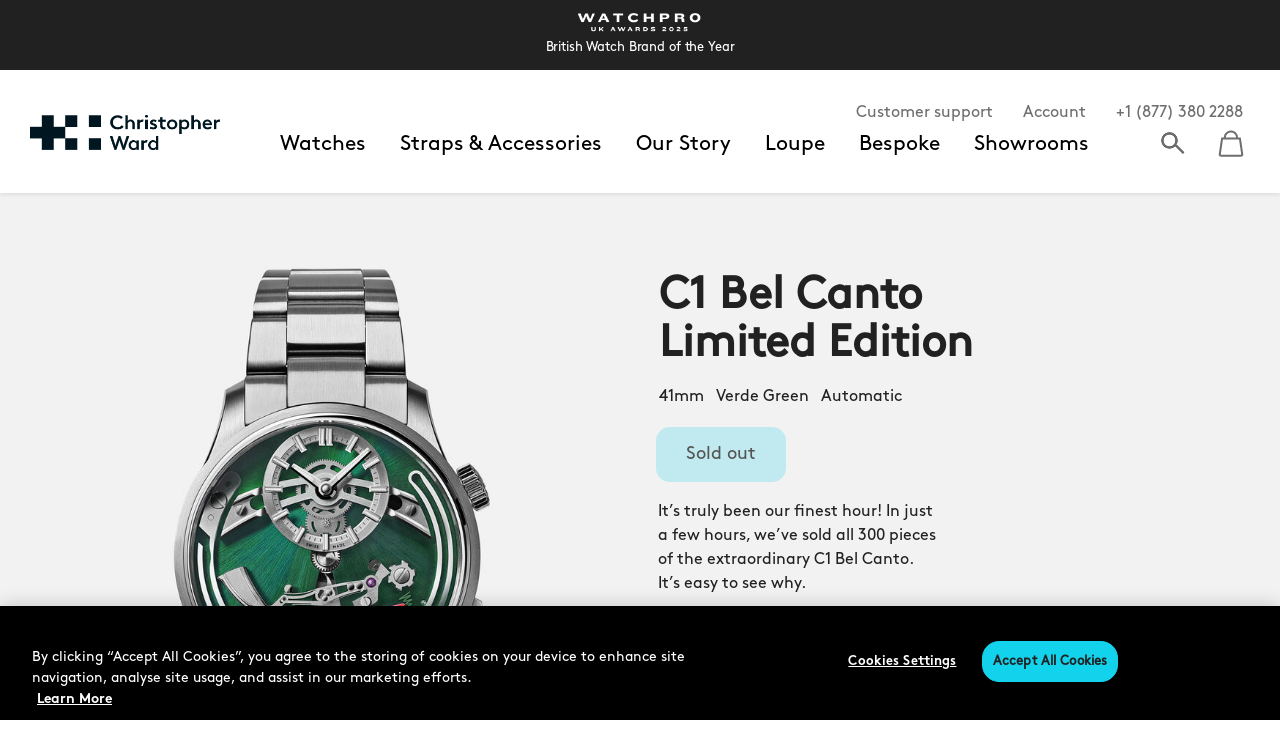

--- FILE ---
content_type: text/html;charset=UTF-8
request_url: https://www.christopherward.com/int/c1-bel-canto-green.html
body_size: 30360
content:
<!DOCTYPE html>
<html lang="en">
<head>
<!--[if gt IE 9]><!-->
<script>//common/scripts.isml</script>


<script>
if (typeof(window.dataLayer ) === 'undefined') window.dataLayer = [];
if (typeof(window.gtmData) === 'undefined') window.gtmData = [];

gtmData = ["{\"countryId\":\"US\",\"funnelPageType\":\"Content Page\",\"ecommerce\":{\"currencyCode\":\"USD\"},\"page\":{\"pageInfo\":{\"pageID\":\"/on/demandware.store/Sites-cwnet-Site/en_GB/Page-Show\",\"pageName\":\"C1 Bel Canto Limited Edition\",\"sysEnv\":\"production\",\"language\":\"en_GB\"},\"category\":{\"pageType\":\"content\"}}}"] ;

var userData = {
  "action": "GTM-UserData",
  "queryString": "",
  "locale": "en_GB",
  "userdata": "{\"user\":{\"segment\":{\"loginStatus\":\"0\"},\"profile\":[{\"profileInfo\":{\"profileID\":\"abu5rQcYzUCSStiMZ6kaNC8NtH\"}}]}}",
  "country": "US",
  "currency": "USD",
  "ipaddress": "3.17.23.9"
};
gtmData.push(userData.userdata);
dataLayer.push({"ipaddress": userData.ipaddress});
</script>


<script defer src="/on/demandware.static/Sites-cwnet-Site/-/en_GB/v1769421738328/js/main.js"></script>



    

    

    

    

    

    

<!--<![endif]-->
<meta charset=UTF-8>

<meta http-equiv="x-ua-compatible" content="ie=edge">

<meta name="viewport" content="width=device-width, initial-scale=1">

<link rel="preload" href="/on/demandware.static/Sites-cwnet-Site/-/default/dw2e800807/fonts/BrownPro-Bold.otf" as="font" type="font/woff2" crossorigin/>
<link rel="preload" href="/on/demandware.static/Sites-cwnet-Site/-/default/dwb33ec2f8/fonts/BrownPro-Regular.otf" as="font" type="font/woff2" crossorigin/>

<style>
    @font-face {
        font-family: "BrownPro-Regular";
        src: url("/on/demandware.static/Sites-cwnet-Site/-/default/dwb33ec2f8/fonts/BrownPro-Regular.otf") format("opentype");
    }

    @font-face {
        font-family: "BrownPro-Bold";
        src: url("/on/demandware.static/Sites-cwnet-Site/-/default/dw2e800807/fonts/BrownPro-Bold.otf") format("opentype");
    }

    /*IE*/
    @font-face {
        font-family: "Brown-Bold";
        src: url("/on/demandware.static/Sites-cwnet-Site/-/default/dwac246863/fonts/lineto-brown-bold.woff") format("woff");
    }

    /*IE*/
    @font-face {
        font-family: "Brown-Regular";
        src: url("/on/demandware.static/Sites-cwnet-Site/-/default/dw722948fc/fonts/lineto-brown-regular.woff") format("woff");
    }
</style>



  <title>C1 Bel Canto Limited Edition</title>


<meta name="description" content="Commerce Cloud Storefront Reference Architecture"/>
<meta name="keywords" content="Commerce Cloud Storefront Reference Architecture"/>




<link rel="icon" type="image/png" href="/on/demandware.static/Sites-cwnet-Site/-/default/dw85352168/images/favicons/favIcon.blk.32.png" sizes="32x32" />
<link rel="icon" type="image/png" href="/on/demandware.static/Sites-cwnet-Site/-/default/dw1920515b/images/favicons/favIcon.blk.16.png" sizes="16x16" />

<link rel="stylesheet" href="/on/demandware.static/Sites-cwnet-Site/-/en_GB/v1769421738328/css/global.css" />



    <meta name="google-site-verification" content="cbwMIoXJw4Zs_EZFy14mZS8j_UMXSImMPD0wQ-d6x18" />



    <!-- OneTrust Cookies Consent Notice start for christopherward.com -->
<script type="text/javascript" src=https://cdn.cookielaw.org/consent/7199a085-2e7c-4e18-a9c1-eb2dc61e0088/OtAutoBlock.js ></script>
<script src=https://cdn.cookielaw.org/scripttemplates/otSDKStub.js  type="text/javascript" charset="UTF-8" data-domain-script="7199a085-2e7c-4e18-a9c1-eb2dc61e0088" ></script>
<script type="text/javascript">
function OptanonWrapper() { }
</script>
<!-- OneTrust Cookies Consent Notice end for christopherward.com -->



<script>
var CW_SITE_CONFIG = {};
CW_SITE_CONFIG.preferences = {};
CW_SITE_CONFIG.preferences.loqate = {
'isEnabled': true,
'countryToStateMapping': {"US":[{"id":"AL","name":"Alabama"},{"id":"AK","name":"Alaska"},{"id":"AZ","name":"Arizona"},{"id":"AR","name":"Arkansas"},{"id":"CA","name":"California"},{"id":"CO","name":"Colorado"},{"id":"CT","name":"Connecticut"},{"id":"DE","name":"Delaware"},{"id":"FL","name":"Florida"},{"id":"GA","name":"Georgia"},{"id":"HI","name":"Hawaii"},{"id":"ID","name":"Idaho"},{"id":"IL","name":"Illinois"},{"id":"IN","name":"Indiana"},{"id":"IA","name":"Iowa"},{"id":"KS","name":"Kansas"},{"id":"KY","name":"Kentucky"},{"id":"LA","name":"Louisiana"},{"id":"ME","name":"Maine"},{"id":"MD","name":"Maryland"},{"id":"MA","name":"Massachusetts"},{"id":"MI","name":"Michigan"},{"id":"MN","name":"Minnesota"},{"id":"MS","name":"Mississippi"},{"id":"MO","name":"Missouri"},{"id":"MT","name":"Montana"},{"id":"NE","name":"Nebraska"},{"id":"NV","name":"Nevada"},{"id":"NH","name":"New Hampshire"},{"id":"NJ","name":"New Jersey"},{"id":"NM","name":"New Mexico"},{"id":"NY","name":"New York"},{"id":"NC","name":"North Carolina"},{"id":"ND","name":"North Dakota"},{"id":"OH","name":"Ohio"},{"id":"OK","name":"Oklahoma"},{"id":"OR","name":"Oregon"},{"id":"PA","name":"Pennsylvania"},{"id":"RI","name":"Rhode Island"},{"id":"SC","name":"South Carolina"},{"id":"SD","name":"South Dakota"},{"id":"TN","name":"Tennessee"},{"id":"TX","name":"Texas"},{"id":"UT","name":"Utah"},{"id":"VT","name":"Vermont"},{"id":"VA","name":"Virginia"},{"id":"WA","name":"Washington"},{"id":"WV","name":"West Virginia"},{"id":"WI","name":"Wisconsin"},{"id":"WY","name":"Wyoming"}],"CA":[{"id":"AB","name":"Alberta"},{"id":"BC","name":"British Columbia"},{"id":"MB","name":"Manitoba"},{"id":"NB","name":"New Brunswick"},{"id":"NL","name":"Newfoundland and Labrador"},{"id":"NS","name":"Nova Scotia"},{"id":"ON","name":"Ontario"},{"id":"PE","name":"Prince Edward Island"},{"id":"QC","name":"Quebec"},{"id":"SK","name":"Saskatchewan"},{"id":"NT","name":"Northwest Territories"},{"id":"NU","name":"Nunavut"},{"id":"YT","name":"Yukon"}],"AU":[{"id":"NSW","name":"New South Wales"},{"id":"QLD","name":"Queensland"},{"id":"SA","name":"South Australia"},{"id":"TAS","name":"Tasmania"},{"id":"VIC","name":"Victoria"},{"id":"WA","name":"Western Australia"},{"id":"ACT","name":"Australian Capital Territory"},{"id":"NT","name":"Northern Territory"}]}
};
</script>


 
        <!-- Google Tag Manager (noscript) -->
<noscript><iframe src="https://www.googletagmanager.com/ns.html?id=GTM-PDX2Q8P"
height="0" width="0" style="display:none;visibility:hidden"></iframe></noscript>
<!-- End Google Tag Manager (noscript) -->
        <!-- Google Tag Manager -->
<script>(function(w,d,s,l,i){w[l]=w[l]||[];w[l].push({'gtm.start':
new Date().getTime(),event:'gtm.js'});var f=d.getElementsByTagName(s)[0],
j=d.createElement(s),dl=l!='dataLayer'?'&l='+l:'';j.async=true;j.src=
'https://www.googletagmanager.com/gtm.js?id='+i+dl;f.parentNode.insertBefore(j,f);
})(window,document,'script','dataLayer','GTM-PDX2Q8P');</script>

<script src="https://commerceops.tryzens-analytics.com/chw/frontanalytics.min.js" type="text/javascript" async></script>
<!-- End Google Tag Manager -->



<script>(function(n,t,i,r){var u,f;n[i]=n[i]||{},n[i].initial={accountCode:"CHRIS11231",host:"CHRIS11231.pcapredict.com"},n[i].on=n[i].on||function(){(n[i].onq=n[i].onq||[]).push(arguments)},u=t.createElement("script"),u.async=!0,u.src=r,f=t.getElementsByTagName("script")[0],f.parentNode.insertBefore(u,f)})(window,document,"pca","//CHRIS11231.pcapredict.com/js/sensor.js")</script>










    
   
    
    
        
    
    
     
    
        
        <meta http-equiv="Content-Security-Policy" content="upgrade-insecure-requests; default-src 'self' ; script-src 'self' 'unsafe-inline' 'unsafe-eval' *.klaviyo.com *.paypalobjects.com *.licdn.com *.clarity.ms https://ttz41d7zd1.execute-api.eu-west-1.amazonaws.com/Prod/js storage.googleapis.com cdn.mxpnl.com *.finance-calculator.co.uk angus.finance-calculator.co.uk *.collector-11207.tvsquared.com collector-11207.tvsquared.com bat.bing.com cdn.sub2tech.com *.sub2tech.com dmtrk.net dmtrk.com r1.dmtrk.net r1.dmtrk.com r2.dmtrk.net r2.dmtrk.com r3.dmtrk.net r3.dmtrk.com ddlnk.net ddlnk.com r1.ddlnk.net r1.ddlnk.com r2.ddlnk.net r2.ddlnk.com r3.ddlnk.net r3.ddlnk.com t.trackedlink.net r1-t.trackedlink.net r2-t.trackedlink.net r3-t.trackedlink.net webinsight.s3.amazonaws.com static.trackedweb.net trackedweb.net r1.trackedweb.net r2.trackedweb.net r3.trackedweb.net i.emlfiles.com i.emlfiles1.com i.emlfiles2.com i.emlfiles3.com i.emlfiles4.com i.emlfiles5.com i.emlfiles6.com i.emlfiles7.com i.emlfiles8.com i.emfiles9.com r1.dotmailer-surveys.com r2.dotmailer-surveys.com r3.dotmailer-surveys.com r1.dotdigital-surveys.com r2.dotdigital-surveys.com r3.dotdigital-surveys.com *.dotdigital-pages.com script.hotjar.com player.vimeo.com www.googleoptimize.com *.bookingbug.com *.paypal.com static.trackedweb.net *.trackedlink.net *.gstatic.com static.zdassets.com *.trustpilot.com optimize.google.com tagmanager.google.com *.google.com *.google.ad *.google.ae *.google.com.af *.google.com.ag *.google.com.ai *.google.al *.google.am *.google.co.ao *.google.com.ar *.google.as *.google.at *.google.com.au *.google.az *.google.ba *.google.com.bd *.google.be *.google.bf *.google.bg *.google.com.bh *.google.bi *.google.bj *.google.com.bn *.google.com.bo *.google.com.br *.google.bs *.google.bt *.google.co.bw *.google.by *.google.com.bz *.google.ca *.google.cd *.google.cf *.google.cg *.google.ch *.google.ci *.google.co.ck *.google.cl *.google.cm *.google.cn *.google.com.co *.google.co.cr *.google.com.cu *.google.cv *.google.com.cy *.google.cz *.google.de *.google.dj *.google.dk *.google.dm *.google.com.do *.google.dz *.google.com.ec *.google.ee *.google.com.eg *.google.es *.google.com.et *.google.fi *.google.com.fj *.google.fm *.google.fr *.google.ga *.google.ge *.google.gg *.google.com.gh *.google.com.gi *.google.gl *.google.gm *.google.gr *.google.com.gt *.google.gy *.google.com.hk *.google.hn *.google.hr *.google.ht *.google.hu *.google.co.id *.google.ie *.google.co.il *.google.im *.google.co.in *.google.iq *.google.is *.google.it *.google.je *.google.com.jm *.google.jo *.google.co.jp *.google.co.ke *.google.com.kh *.google.ki *.google.kg *.google.co.kr *.google.com.kw *.google.kz *.google.la *.google.com.lb *.google.li *.google.lk *.google.co.ls *.google.lt *.google.lu *.google.lv *.google.com.ly *.google.co.ma *.google.md *.google.me *.google.mg *.google.mk *.google.ml *.google.com.mm *.google.mn *.google.ms *.google.com.mt *.google.mu *.google.mv *.google.mw *.google.com.mx *.google.com.my *.google.co.mz *.google.com.na *.google.com.ng *.google.com.ni *.google.ne *.google.nl *.google.no *.google.com.np *.google.nr *.google.nu *.google.co.nz *.google.com.om *.google.com.pa *.google.com.pe *.google.com.pg *.google.com.ph *.google.com.pk *.google.pl *.google.pn *.google.com.pr *.google.ps *.google.pt *.google.com.py *.google.com.qa *.google.ro *.google.ru *.google.rw *.google.com.sa *.google.com.sb *.google.sc *.google.se *.google.com.sg *.google.sh *.google.si *.google.sk *.google.com.sl *.google.sn *.google.so *.google.sm *.google.sr *.google.st *.google.com.sv *.google.td *.google.tg *.google.co.th *.google.com.tj *.google.tl *.google.tm *.google.tn *.google.to *.google.com.tr *.google.tt *.google.com.tw *.google.co.tz *.google.com.ua *.google.co.ug *.google.co.uk *.google.com.uy *.google.co.uz *.google.com.vc *.google.co.ve *.google.vg *.google.co.vi *.google.com.vn *.google.vu *.google.ws *.google.rs *.google.co.za *.google.co.zm *.google.co.zw *.google.cat *.facebook.net *.cquotient.com services.postcodeanywhere.co.uk cdn.cquotient.com www.googletagmanager.com googleads.g.doubleclick.net https://iploc.tryzens-analytics.com:12443 *.pcapredict.com maps.googleapis.com services.postcodeanywhere.co.uk *.collector-11207.tvsquared.com collector-11207.tvsquared.com bat.bing.com cdn.sub2tech.com *.collector-11207.tvsquared.com collector-11207.tvsquared.com *.sub2tech.com www.google-analytics.com p.cquotient.com static.hotjar.com www.googleadservices.com *.adyen.com geolocation.onetrust.com cdn.cookielaw.org *.googletagmanager.com extend.vimeocdn.com *.christopherward.com *.appointedd.com *.ratepay.com unpkg.com *.tryzens-analytics.com tally.so *.tally.so ; style-src 'self' 'unsafe-inline' *.klaviyo.com angus.finance-calculator.co.uk storage.googleapis.com *.collector-11207.tvsquared.com collector-11207.tvsquared.com bat.bing.com cdn.sub2tech.com *.sub2tech.com *.paypalobjects.com dmtrk.net dmtrk.com r1.dmtrk.net r1.dmtrk.com r2.dmtrk.net r2.dmtrk.com r3.dmtrk.net r3.dmtrk.com ddlnk.net ddlnk.com r1.ddlnk.net r1.ddlnk.com r2.ddlnk.net r2.ddlnk.com r3.ddlnk.net r3.ddlnk.com t.trackedlink.net r1-t.trackedlink.net r2-t.trackedlink.net r3-t.trackedlink.net webinsight.s3.amazonaws.com static.trackedweb.net trackedweb.net r1.trackedweb.net r2.trackedweb.net r3.trackedweb.net i.emlfiles.com i.emlfiles1.com i.emlfiles2.com i.emlfiles3.com i.emlfiles4.com i.emlfiles5.com i.emlfiles6.com i.emlfiles7.com i.emlfiles8.com i.emfiles9.com r1.dotmailer-surveys.com r2.dotmailer-surveys.com r3.dotmailer-surveys.com r1.dotdigital-surveys.com r2.dotdigital-surveys.com r3.dotdigital-surveys.com *.adyen.com optimize.google.com tagmanager.google.com foursixty.com cdn.jsdelivr.net fonts.googleapis.com services.postcodeanywhere.co.uk cdn.cookielaw.org *.christopherward.com ; frame-src 'self' *.doubleclick.net storage.googleapis.com *.surveymonkey.com *.finance-calculator.co.uk *.collector-11207.tvsquared.com collector-11207.tvsquared.com bat.bing.com cdn.sub2tech.com *.sub2tech.com *.dotdigital-pages.com *.bookingbug.com vars.hotjar.com *.paypal.com *.paypalobjects.com *.google.com widget.trustpilot.com *.youtube.com *.vimeo.com optimize.google.com www.facebook.com *.klarnaservices.com *.adyen.com extend.vimeocdn.com *.appointedd.com tally.so *.tally.so ; child-src 'none' ; img-src 'self' data: *.doubleclick.net *.vimeocdn.com *.clarity.ms px.ads.linkedin.com c.bing.com storage.googleapis.com angus.finance-calculator.co.uk *.paypalobjects.com dmtrk.net dmtrk.com r1.dmtrk.net r1.dmtrk.com r2.dmtrk.net r2.dmtrk.com r3.dmtrk.net r3.dmtrk.com ddlnk.net ddlnk.com r1.ddlnk.net r1.ddlnk.com r2.ddlnk.net r2.ddlnk.com r3.ddlnk.net r3.ddlnk.com t.trackedlink.net r1-t.trackedlink.net r2-t.trackedlink.net r3-t.trackedlink.net webinsight.s3.amazonaws.com static.trackedweb.net trackedweb.net r1.trackedweb.net r2.trackedweb.net r3.trackedweb.net i.emlfiles.com i.emlfiles1.com i.emlfiles2.com i.emlfiles3.com i.emlfiles4.com i.emlfiles5.com i.emlfiles6.com i.emlfiles7.com i.emlfiles8.com i.emfiles9.com r1.dotmailer-surveys.com r2.dotmailer-surveys.com r3.dotmailer-surveys.com r1.dotdigital-surveys.com r2.dotdigital-surveys.com r3.dotdigital-surveys.com www.jrni.com *.bookingbug.com *.paypal.com stats.g.doubleclick.net *.collector-11207.tvsquared.com collector-11207.tvsquared.com bat.bing.com cdn.sub2tech.com *.sub2tech.com edge.disstg.commercecloud.salesforce.com *.collector-11207.tvsquared.com collector-11207.tvsquared.com cdn.sub2tech.com *.sub2tech.com www.google-analytics.com *.paypalobjects.com static.secure-afterpay.com.au um.simpli.fi www.instagram.com www.googletagmanager.com services.postcodeanywhere.co.uk pixel.mathtag.com aa.agkn.com cx.atdmt.com www.facebook.com *.pbbl.co *.optimove.net *.google.com *.google.ad *.google.ae *.google.com.af *.google.com.ag *.google.com.ai *.google.al *.google.am *.google.co.ao *.google.com.ar *.google.as *.google.at *.google.com.au *.google.az *.google.ba *.google.com.bd *.google.be *.google.bf *.google.bg *.google.com.bh *.google.bi *.google.bj *.google.com.bn *.google.com.bo *.google.com.br *.google.bs *.google.bt *.google.co.bw *.google.by *.google.com.bz *.google.ca *.google.cd *.google.cf *.google.cg *.google.ch *.google.ci *.google.co.ck *.google.cl *.google.cm *.google.cn *.google.com.co *.google.co.cr *.google.com.cu *.google.cv *.google.com.cy *.google.cz *.google.de *.google.dj *.google.dk *.google.dm *.google.com.do *.google.dz *.google.com.ec *.google.ee *.google.com.eg *.google.es *.google.com.et *.google.fi *.google.com.fj *.google.fm *.google.fr *.google.ga *.google.ge *.google.gg *.google.com.gh *.google.com.gi *.google.gl *.google.gm *.google.gr *.google.com.gt *.google.gy *.google.com.hk *.google.hn *.google.hr *.google.ht *.google.hu *.google.co.id *.google.ie *.google.co.il *.google.im *.google.co.in *.google.iq *.google.is *.google.it *.google.je *.google.com.jm *.google.jo *.google.co.jp *.google.co.ke *.google.com.kh *.google.ki *.google.kg *.google.co.kr *.google.com.kw *.google.kz *.google.la *.google.com.lb *.google.li *.google.lk *.google.co.ls *.google.lt *.google.lu *.google.lv *.google.com.ly *.google.co.ma *.google.md *.google.me *.google.mg *.google.mk *.google.ml *.google.com.mm *.google.mn *.google.ms *.google.com.mt *.google.mu *.google.mv *.google.mw *.google.com.mx *.google.com.my *.google.co.mz *.google.com.na *.google.com.ng *.google.com.ni *.google.ne *.google.nl *.google.no *.google.com.np *.google.nr *.google.nu *.google.co.nz *.google.com.om *.google.com.pa *.google.com.pe *.google.com.pg *.google.com.ph *.google.com.pk *.google.pl *.google.pn *.google.com.pr *.google.ps *.google.pt *.google.com.py *.google.com.qa *.google.ro *.google.ru *.google.rw *.google.com.sa *.google.com.sb *.google.sc *.google.se *.google.com.sg *.google.sh *.google.si *.google.sk *.google.com.sl *.google.sn *.google.so *.google.sm *.google.sr *.google.st *.google.com.sv *.google.td *.google.tg *.google.co.th *.google.com.tj *.google.tl *.google.tm *.google.tn *.google.to *.google.com.tr *.google.tt *.google.com.tw *.google.co.tz *.google.com.ua *.google.co.ug *.google.co.uk *.google.com.uy *.google.co.uz *.google.com.vc *.google.co.ve *.google.vg *.google.co.vi *.google.com.vn *.google.vu *.google.ws *.google.rs *.google.co.za *.google.co.zm *.google.co.zw *.google.cat *.gstatic.com *.googleapis.com *.google.com *.adyen.com t1.stormiq.com cdn.cookielaw.org *.google-analytics.com *.analytics.google.com *.googletagmanager.com *.g.doubleclick.net *.christopherward.com *.cloudflare.com ; font-src 'self' data: www.christopherward.com fonts.gstatic.com res.cloudinary.com *.paypalobjects.com googleads.g.doubleclick.net ; connect-src 'self' *.onetrust.com *.mixpanel.com *.klaviyo.com *.collector-11207.tvsquared.com g.clarity.ms clarity.ms collector-11207.tvsquared.com bat.bing.com cdn.sub2tech.com *.sub2tech.com angus.finance-calculator.co.uk dmtrk.net dmtrk.com r1.dmtrk.net r1.dmtrk.com r2.dmtrk.net r2.dmtrk.com r3.dmtrk.net r3.dmtrk.com ddlnk.net ddlnk.com r1.ddlnk.net r1.ddlnk.com r2.ddlnk.net r2.ddlnk.com r3.ddlnk.net r3.ddlnk.com t.trackedlink.net r1-t.trackedlink.net r2-t.trackedlink.net r3-t.trackedlink.net webinsight.s3.amazonaws.com static.trackedweb.net trackedweb.net r1.trackedweb.net r2.trackedweb.net r3.trackedweb.net i.emlfiles.com i.emlfiles1.com i.emlfiles2.com i.emlfiles3.com i.emlfiles4.com i.emlfiles5.com i.emlfiles6.com i.emlfiles7.com i.emlfiles8.com i.emfiles9.com r1.dotmailer-surveys.com r2.dotmailer-surveys.com r3.dotmailer-surveys.com r1.dotdigital-surveys.com r2.dotdigital-surveys.com r3.dotdigital-surveys.com wss://*.hotjar.com *.hotjar.com *.hotjar.io *.paypal.com *.adyen.com widget.trustpilot.com wss://widget-mediator.zopim.com christopherward.zendesk.com *.trackedweb.net ekr.zdassets.com https://ttz41d7zd1.execute-api.eu-west-1.amazonaws.com/Prod/js* *.klarnaevt.com stats.g.doubleclick.net www.facebook.com https://www.tryzens-analytics.com:12280 *.pinterest.com *.klarnauserservices.com *.optimove.events www.google-analytics.com *.hotjar.com *.optimove.net *.hotjar.io https://uat.tryzens-analytics.com:12280 api.cquotient.com services.postcodeanywhere.co.uk cdn.cookielaw.org *.google-analytics.com *.analytics.google.com *.googletagmanager.com *.g.doubleclick.net *.google.com *.google.ad *.google.ae *.google.com.af *.google.com.ag *.google.com.ai *.google.al *.google.am *.google.co.ao *.google.com.ar *.google.as *.google.at *.google.com.au *.google.az *.google.ba *.google.com.bd *.google.be *.google.bf *.google.bg *.google.com.bh *.google.bi *.google.bj *.google.com.bn *.google.com.bo *.google.com.br *.google.bs *.google.bt *.google.co.bw *.google.by *.google.com.bz *.google.ca *.google.cd *.google.cf *.google.cg *.google.ch *.google.ci *.google.co.ck *.google.cl *.google.cm *.google.cn *.google.com.co *.google.co.cr *.google.com.cu *.google.cv *.google.com.cy *.google.cz *.google.de *.google.dj *.google.dk *.google.dm *.google.com.do *.google.dz *.google.com.ec *.google.ee *.google.com.eg *.google.es *.google.com.et *.google.fi *.google.com.fj *.google.fm *.google.fr *.google.ga *.google.ge *.google.gg *.google.com.gh *.google.com.gi *.google.gl *.google.gm *.google.gr *.google.com.gt *.google.gy *.google.com.hk *.google.hn *.google.hr *.google.ht *.google.hu *.google.co.id *.google.ie *.google.co.il *.google.im *.google.co.in *.google.iq *.google.is *.google.it *.google.je *.google.com.jm *.google.jo *.google.co.jp *.google.co.ke *.google.com.kh *.google.ki *.google.kg *.google.co.kr *.google.com.kw *.google.kz *.google.la *.google.com.lb *.google.li *.google.lk *.google.co.ls *.google.lt *.google.lu *.google.lv *.google.com.ly *.google.co.ma *.google.md *.google.me *.google.mg *.google.mk *.google.ml *.google.com.mm *.google.mn *.google.ms *.google.com.mt *.google.mu *.google.mv *.google.mw *.google.com.mx *.google.com.my *.google.co.mz *.google.com.na *.google.com.ng *.google.com.ni *.google.ne *.google.nl *.google.no *.google.com.np *.google.nr *.google.nu *.google.co.nz *.google.com.om *.google.com.pa *.google.com.pe *.google.com.pg *.google.com.ph *.google.com.pk *.google.pl *.google.pn *.google.com.pr *.google.ps *.google.pt *.google.com.py *.google.com.qa *.google.ro *.google.ru *.google.rw *.google.com.sa *.google.com.sb *.google.sc *.google.se *.google.com.sg *.google.sh *.google.si *.google.sk *.google.com.sl *.google.sn *.google.so *.google.sm *.google.sr *.google.st *.google.com.sv *.google.td *.google.tg *.google.co.th *.google.com.tj *.google.tl *.google.tm *.google.tn *.google.to *.google.com.tr *.google.tt *.google.com.tw *.google.co.tz *.google.com.ua *.google.co.ug *.google.co.uk *.google.com.uy *.google.co.uz *.google.com.vc *.google.co.ve *.google.vg *.google.co.vi *.google.com.vn *.google.vu *.google.ws *.google.rs *.google.co.za *.google.co.zm *.google.co.zw *.google.cat google.com/pay extend.vimeocdn.com unpkg.com *.tryzens-analytics.com player.vimeo.com download-video-ak.vimeocdn.com ; form-action 'self' http://portal.afterpay.com http://portal-sandbox.afterpay.com *.playground.klarna.com *.klarna.com *.afterpay.com www.facebook.com *.collector-11207.tvsquared.com collector-11207.tvsquared.com bat.bing.com cdn.sub2tech.com *.sub2tech.com *.paypal.com *.adyen.com ; media-src 'self' static.zdassets.com res.cloudinary.com *.akamaized.net download-video-ak.vimeocdn.com player.vimeo.com ;" >
    
    






<link rel="canonical" href="/on/demandware.store/Sites-cwgross-Site/en_GB/Page-Show?cid=c1-bel-canto-green"/>

<script type="text/javascript">//<!--
/* <![CDATA[ (head-active_data.js) */
var dw = (window.dw || {});
dw.ac = {
    _analytics: null,
    _events: [],
    _category: "",
    _searchData: "",
    _anact: "",
    _anact_nohit_tag: "",
    _analytics_enabled: "true",
    _timeZone: "Europe/London",
    _capture: function(configs) {
        if (Object.prototype.toString.call(configs) === "[object Array]") {
            configs.forEach(captureObject);
            return;
        }
        dw.ac._events.push(configs);
    },
	capture: function() { 
		dw.ac._capture(arguments);
		// send to CQ as well:
		if (window.CQuotient) {
			window.CQuotient.trackEventsFromAC(arguments);
		}
	},
    EV_PRD_SEARCHHIT: "searchhit",
    EV_PRD_DETAIL: "detail",
    EV_PRD_RECOMMENDATION: "recommendation",
    EV_PRD_SETPRODUCT: "setproduct",
    applyContext: function(context) {
        if (typeof context === "object" && context.hasOwnProperty("category")) {
        	dw.ac._category = context.category;
        }
        if (typeof context === "object" && context.hasOwnProperty("searchData")) {
        	dw.ac._searchData = context.searchData;
        }
    },
    setDWAnalytics: function(analytics) {
        dw.ac._analytics = analytics;
    },
    eventsIsEmpty: function() {
        return 0 == dw.ac._events.length;
    }
};
/* ]]> */
// -->
</script>
<script type="text/javascript">//<!--
/* <![CDATA[ (head-cquotient.js) */
var CQuotient = window.CQuotient = {};
CQuotient.clientId = 'bdwd-cwnet';
CQuotient.realm = 'BDWD';
CQuotient.siteId = 'cwnet';
CQuotient.instanceType = 'prd';
CQuotient.locale = 'en_GB';
CQuotient.fbPixelId = '__UNKNOWN__';
CQuotient.activities = [];
CQuotient.cqcid='';
CQuotient.cquid='';
CQuotient.cqeid='';
CQuotient.cqlid='';
CQuotient.apiHost='api.cquotient.com';
/* Turn this on to test against Staging Einstein */
/* CQuotient.useTest= true; */
CQuotient.useTest = ('true' === 'false');
CQuotient.initFromCookies = function () {
	var ca = document.cookie.split(';');
	for(var i=0;i < ca.length;i++) {
	  var c = ca[i];
	  while (c.charAt(0)==' ') c = c.substring(1,c.length);
	  if (c.indexOf('cqcid=') == 0) {
		CQuotient.cqcid=c.substring('cqcid='.length,c.length);
	  } else if (c.indexOf('cquid=') == 0) {
		  var value = c.substring('cquid='.length,c.length);
		  if (value) {
		  	var split_value = value.split("|", 3);
		  	if (split_value.length > 0) {
			  CQuotient.cquid=split_value[0];
		  	}
		  	if (split_value.length > 1) {
			  CQuotient.cqeid=split_value[1];
		  	}
		  	if (split_value.length > 2) {
			  CQuotient.cqlid=split_value[2];
		  	}
		  }
	  }
	}
}
CQuotient.getCQCookieId = function () {
	if(window.CQuotient.cqcid == '')
		window.CQuotient.initFromCookies();
	return window.CQuotient.cqcid;
};
CQuotient.getCQUserId = function () {
	if(window.CQuotient.cquid == '')
		window.CQuotient.initFromCookies();
	return window.CQuotient.cquid;
};
CQuotient.getCQHashedEmail = function () {
	if(window.CQuotient.cqeid == '')
		window.CQuotient.initFromCookies();
	return window.CQuotient.cqeid;
};
CQuotient.getCQHashedLogin = function () {
	if(window.CQuotient.cqlid == '')
		window.CQuotient.initFromCookies();
	return window.CQuotient.cqlid;
};
CQuotient.trackEventsFromAC = function (/* Object or Array */ events) {
try {
	if (Object.prototype.toString.call(events) === "[object Array]") {
		events.forEach(_trackASingleCQEvent);
	} else {
		CQuotient._trackASingleCQEvent(events);
	}
} catch(err) {}
};
CQuotient._trackASingleCQEvent = function ( /* Object */ event) {
	if (event && event.id) {
		if (event.type === dw.ac.EV_PRD_DETAIL) {
			CQuotient.trackViewProduct( {id:'', alt_id: event.id, type: 'raw_sku'} );
		} // not handling the other dw.ac.* events currently
	}
};
CQuotient.trackViewProduct = function(/* Object */ cqParamData){
	var cq_params = {};
	cq_params.cookieId = CQuotient.getCQCookieId();
	cq_params.userId = CQuotient.getCQUserId();
	cq_params.emailId = CQuotient.getCQHashedEmail();
	cq_params.loginId = CQuotient.getCQHashedLogin();
	cq_params.product = cqParamData.product;
	cq_params.realm = cqParamData.realm;
	cq_params.siteId = cqParamData.siteId;
	cq_params.instanceType = cqParamData.instanceType;
	cq_params.locale = CQuotient.locale;
	
	if(CQuotient.sendActivity) {
		CQuotient.sendActivity(CQuotient.clientId, 'viewProduct', cq_params);
	} else {
		CQuotient.activities.push({activityType: 'viewProduct', parameters: cq_params});
	}
};
/* ]]> */
// -->
</script>



</head>
<body>

<div class="page" data-action="Page-Show" data-querystring="cid=c1-bel-canto-green" >
<style>
    .sales-agent-category {
        display: none !important
    }
    .sales-agent-category-mob {
        display: none !important
    }
</style>

<header>
    <a href="#maincontent" class="skip sr-only sr-only-focusable" aria-label="Skip to main content">Skip to main content</a>
<a href="#footercontent" class="skip sr-only sr-only-focusable" aria-label="Skip to footer content">Skip to footer content</a>
    <nav role="navigation">
        <div class="container hamburger-menu d-lg-none">
    <div class="brand">
        <a class="logo-home" href="/int/home" title="Commerce Cloud Storefront Reference Architecture Home">
            

	
		
		
		<div class="content-asset"
			 data-item-id="brand-logo"
			 data-item-type="asset">
			<!-- dwMarker="content" dwContentID="a3f05d2ce594cb7a524ec8455a" -->
			
			<link rel="apple-touch-icon" sizes="180x180" href="https://www.christopherward.com/on/demandware.static/-/Library-Sites-cw-library/default/dw2ea545b0/favicons/apple-touch-icon.png">
<link rel="icon" type="image/png" sizes="32x32" href="https://www.christopherward.com/on/demandware.static/-/Library-Sites-cw-library/default/dw5db245aa/favicons/favicon-32x32.png">
<link rel="icon" type="image/png" sizes="16x16" href="https://www.christopherward.com/on/demandware.static/-/Library-Sites-cw-library/default/dw6fed8448/favicons/favicon-16x16.png">
<link rel="mask-icon" href="https://www.christopherward.com/on/demandware.static/-/Library-Sites-cw-library/default/dw819ab571/favicons/safari-pinned-tab.svg" color="#5bbad5">
<link rel="shortcut icon" href="https://www.christopherward.com/on/demandware.static/-/Library-Sites-cw-library/default/dw33e28451/favicons/favicon.ico">
<link rel="stylesheet" href="https://www.christopherward.com/on/demandware.static/-/Library-Sites-cw-library/default/dw753840c1/font/BrownPro-Light.otf">
<link href="https://www.christopherward.com/on/demandware.static/-/Library-Sites-cw-library/en_GB/v1769421738328/css/cw-style.css" rel="stylesheet" />

<img  data-src="https://www.christopherward.com/on/demandware.static/-/Library-Sites-cw-library/default/dw9e65fb15/images/brand-logo/cw.black_stacked_altV2.png" alt="christopher ward logo"/ class="lazyload">

<style>
    //.curr_USD .country-selector { display: none !important; }
   // .country_US .country-selector { display: none !important; }
    /*PDP tariff icon*/
    /*.row-product-name .product-name::after { content: url(https://www.christopherward.com/on/demandware.static/-/Library-Sites-cw-library/default/dw6f3e4f1c/content-pages/loupe/pages/tarrif-logo.svg); }*/
@font-face {
        font-family: "BrownPro-Light";
        src: url("https://www.christopherward.com/on/demandware.static/-/Library-Sites-cw-library/default/dw753840c1/font/BrownPro-Light.otf") format("opentype");
    }
</style>
<script type="text/javascript">
    var headerNav = document.querySelectorAll('nav[role="navigation"]')[0];
    headerNav.insertAdjacentHTML('afterbegin', '<style type="text/css"> nav .header-banner.mob ~ .header-banner.mob, nav .header-banner.desktop ~ .header-banner.desktop { display: none; } nav .specific-us { display: none; } .curr_USD nav .specific-us { display: block !important; } div.header-banner { background: var(--near-black); display: block; line-height: 1.5rem; padding: 0; position:relative;} .header-banner img { max-width: 375px; display: block; margin: 0 auto; width: 100%; } .super-nav { font-family: BrownPro; font-size: 12px; font-weight: normal; font-stretch: normal; font-style: normal; line-height: 1.17; letter-spacing: normal; text-align: center; color: #fff; } .super-nav:hover { color: #fff; } [data-action="Search-Show"] nav { background: #fff; } div.header-banner p { font-size: 13px; font-style: normal; font-weight: 400; line-height: 140%; letter-spacing: -0.13px; padding-bottom: 13px; } @media (max-width: 1023px) { div.header-banner.desktop {display:none !important;} .header-banner > .super-nav { animation: move_slide2 16s infinite; opacity: 0; display: flex; justify-content: center; align-items: center; position: absolute; left: 0; right: 0; top: 0; bottom: 0; } .header-banner > .super-nav:nth-child(1){ animation-delay: 0; } .header-banner > .super-nav:nth-child(2){ animation-delay: 4s; } .header-banner > .super-nav:nth-child(3){ animation-delay: 8s; } @keyframes move_slide{ 10%{ opacity:1; } 80%{ opacity:1; } 90%{ opacity:0 } } @keyframes move_slide2{ 25%{opacity:1;} 40%{opacity:0;} } } @media (min-width: 340px) { .header-banner br {display: none;} } @media (min-width: 768px) { .header-banner { font-size: 1.2rem; font-weight: 300; } .super-nav { font-family: BrownPro; font-size: 15px; font-weight: normal; font-stretch: normal; font-style: normal; line-height: 1.27; letter-spacing: normal; text-align: center;} } @media (min-width: 1024px) { div.header-banner.mob {display:none !important; } div.header-banner { }  .super-nav { font-size: 19px; line-height: 1.26; letter-spacing: -0.5px; } .header-banner img { max-width: 1440px; } } @media (min-width: 1440px) { .super-nav { font-family: BrownPro; font-size: 19px; font-weight: bold; font-stretch: normal; font-style: normal; line-height: 1.26; letter-spacing: -0.5px; text-align: center; } div.header-banner p { font-size: 18px; font-style: normal; font-weight: 400; line-height: 140%; letter-spacing: -0.18px; } } </style><div class="header-banner mob"><img  data-src="https://www.christopherward.com/on/demandware.static/-/Library-Sites-cw-library/default/dw57c58535/images/homepage/2025/wk29/super-banner_mob.webp" / class="lazyload"><p class="c-white">British Watch Brand of the Year</p></div><div class="header-banner desktop"><img  data-src="https://www.christopherward.com/on/demandware.static/-/Library-Sites-cw-library/default/dw64d2108b/images/homepage/2025/wk29/super-banner.webp" / class="lazyload"><p class="c-white">British Watch Brand of the Year</p></div>');

// swissmas images dynamic
var swissmasHero = "https://www.christopherward.com/on/demandware.static/-/Library-Sites-cw-library/default/dw705a5fa5/images/ads/swissmas/hero@2x.jpg";
var swissmasHero_tabLand = "https://www.christopherward.com/on/demandware.static/-/Library-Sites-cw-library/default/dwcf3d7d38/images/ads/swissmas/hero_tabLand@2x.jpg";
var swissmasHero_tabPort = "https://www.christopherward.com/on/demandware.static/-/Library-Sites-cw-library/default/dw72344a97/images/ads/swissmas/hero_tabPort@2x.jpg";
var swissmasHero_mob = "https://www.christopherward.com/on/demandware.static/-/Library-Sites-cw-library/default/dw3b099a12/images/ads/swissmas/hero_mob@2x.jpg";

var swissmasPLP_mob1 = "https://www.christopherward.com/on/demandware.static/-/Library-Sites-cw-library/default/dw82043781/images/ads/swissmas/v2/1_mob.jpg";
var swissmasPLP_mob2 = "https://www.christopherward.com/on/demandware.static/-/Library-Sites-cw-library/default/dw793347d7/images/ads/swissmas/v2/2_mob.jpg";
var swissmasPLP_mob3 = "https://www.christopherward.com/on/demandware.static/-/Library-Sites-cw-library/default/dw9c007aa0/images/ads/swissmas/v2/3_mob.jpg";

var swissmasPLP_tabPort1 = "https://www.christopherward.com/on/demandware.static/-/Library-Sites-cw-library/default/dw89cd5a8a/images/ads/swissmas/v2/1_tabPort.jpg";
var swissmasPLP_tabPort2 = "https://www.christopherward.com/on/demandware.static/-/Library-Sites-cw-library/default/dwbb5a4b84/images/ads/swissmas/v2/2_tabPort.jpg";
var swissmasPLP_tabPort3 = "https://www.christopherward.com/on/demandware.static/-/Library-Sites-cw-library/default/dwc33e32fe/images/ads/swissmas/v2/3_tabPort.jpg";
var swissmasPLP_tabPort4 = "https://www.christopherward.com/on/demandware.static/-/Library-Sites-cw-library/default/dwb9db02a1/images/ads/swissmas/v2/4_tabPort.png";

var swissmasPLP_tabLand1 = "https://www.christopherward.com/on/demandware.static/-/Library-Sites-cw-library/default/dw285474b9/images/ads/swissmas/v2/1_tabLand.jpg";
var swissmasPLP_tabLand2 = "https://www.christopherward.com/on/demandware.static/-/Library-Sites-cw-library/default/dw4cbbd689/images/ads/swissmas/v2/2_tabLand.jpg";
var swissmasPLP_tabLand3 = "https://www.christopherward.com/on/demandware.static/-/Library-Sites-cw-library/default/dw2763734d/images/ads/swissmas/v2/3_tabLand.jpg";

var swissmasPLP1 = "https://www.christopherward.com/on/demandware.static/-/Library-Sites-cw-library/default/dwc487efeb/images/ads/swissmas/v2/1.jpg";
var swissmasPLP2 = "https://www.christopherward.com/on/demandware.static/-/Library-Sites-cw-library/default/dw06959cf2/images/ads/swissmas/v2/2.jpg";
var swissmasPLP3 = "https://www.christopherward.com/on/demandware.static/-/Library-Sites-cw-library/default/dwaba72976/images/ads/swissmas/v2/3.jpg";
var swissmasPLP4 = "https://www.christopherward.com/on/demandware.static/-/Library-Sites-cw-library/default/dw659604d7/images/ads/swissmas/v2/4.jpg";
</script>

<script type="text/javascript">
    // christmas images dynamic
var christmasHero_mob = "https://www.christopherward.com/on/demandware.static/-/Library-Sites-cw-library/default/dw7fb08378/images/ads/christmas/2022/christmas-edit/hero_mob@2x.jpg";
var christmasPLP_mob1 = "https://www.christopherward.com/on/demandware.static/-/Library-Sites-cw-library/default/dw6b6fbc91/images/ads/christmas/2022/christmas-edit/aquitaine_mob.jpg";
var christmasPLP_mob2 = "https://www.christopherward.com/on/demandware.static/-/Library-Sites-cw-library/default/dw2d6ade21/images/ads/christmas/2022/christmas-edit/sandhurst_mob.jpg";
var christmasPLP_mob3 = "https://www.christopherward.com/on/demandware.static/-/Library-Sites-cw-library/default/dwe94c46d8/images/ads/christmas/2022/christmas-edit/sapphire_mob.jpg";
var christmasPLP_mob4 = "https://www.christopherward.com/on/demandware.static/-/Library-Sites-cw-library/default/dwb627817d/images/ads/christmas/2022/christmas-edit/sealander_mob.jpg";
var christmasPLP_mob5 = "https://www.christopherward.com/on/demandware.static/-/Library-Sites-cw-library/default/dw3ef7b11d/images/ads/christmas/2022/christmas-edit/sealander-auto_mob.jpg";
var christmasPLP_mob6 = "https://www.christopherward.com/on/demandware.static/-/Library-Sites-cw-library/default/dw0a07c641/images/ads/christmas/2022/christmas-edit/sealander-gmt_mob.jpg";
var christmasPLP_mob7 = "https://www.christopherward.com/on/demandware.static/-/Library-Sites-cw-library/default/dw8c4b510f/images/ads/christmas/2022/christmas-edit/trident-pro_mob.jpg";

var christmasHero_tabPort = "https://www.christopherward.com/on/demandware.static/-/Library-Sites-cw-library/default/dwe83c5634/images/ads/christmas/2022/christmas-edit/hero_tabPort@2x.jpg";
var christmasPLP_tabPort1 = "https://www.christopherward.com/on/demandware.static/-/Library-Sites-cw-library/default/dw89ca4615/images/ads/christmas/2022/christmas-edit/aquitaine_tabPort.jpg";
var christmasPLP_tabPort2 = "https://www.christopherward.com/on/demandware.static/-/Library-Sites-cw-library/default/dw45f9bbfa/images/ads/christmas/2022/christmas-edit/sandhurst_tabPort.jpg";
var christmasPLP_tabPort3 = "https://www.christopherward.com/on/demandware.static/-/Library-Sites-cw-library/default/dwad8e3c51/images/ads/christmas/2022/christmas-edit/sapphire_tabPort.jpg";
var christmasPLP_tabPort4 = "https://www.christopherward.com/on/demandware.static/-/Library-Sites-cw-library/default/dw23068f6e/images/ads/christmas/2022/christmas-edit/sealander_tabPort.jpg";
var christmasPLP_tabPort5 = "https://www.christopherward.com/on/demandware.static/-/Library-Sites-cw-library/default/dw53ad00a3/images/ads/christmas/2022/christmas-edit/sealander-auto_tabPort.jpg";
var christmasPLP_tabPort6 = "https://www.christopherward.com/on/demandware.static/-/Library-Sites-cw-library/default/dw0be139b3/images/ads/christmas/2022/christmas-edit/sealander-gmt_tabPort.jpg";
var christmasPLP_tabPort7 = "https://www.christopherward.com/on/demandware.static/-/Library-Sites-cw-library/default/dwecb96b84/images/ads/christmas/2022/christmas-edit/trident-pro_tabPort.jpg";

var christmasHero_tabLand = "https://www.christopherward.com/on/demandware.static/-/Library-Sites-cw-library/default/dwdf64cace/images/ads/christmas/2022/christmas-edit/hero_tabLand@2x.jpg";
var christmasPLP_tabLand1 = "https://www.christopherward.com/on/demandware.static/-/Library-Sites-cw-library/default/dw1f8c30f5/images/ads/christmas/2022/christmas-edit/aquitaine_tabLand.jpg";
var christmasPLP_tabLand2 = "https://www.christopherward.com/on/demandware.static/-/Library-Sites-cw-library/default/dwa8b15fff/images/ads/christmas/2022/christmas-edit/sandhurst_tabLand.jpg";
var christmasPLP_tabLand3 = "https://www.christopherward.com/on/demandware.static/-/Library-Sites-cw-library/default/dw72ad8be7/images/ads/christmas/2022/christmas-edit/sapphire_tabLand.jpg";
var christmasPLP_tabLand4 = "https://www.christopherward.com/on/demandware.static/-/Library-Sites-cw-library/default/dw639f46d0/images/ads/christmas/2022/christmas-edit/sealander_tabLand.jpg";
var christmasPLP_tabLand5 = "https://www.christopherward.com/on/demandware.static/-/Library-Sites-cw-library/default/dw4adf694f/images/ads/christmas/2022/christmas-edit/sealander-auto_tabLand.jpg";
var christmasPLP_tabLand6 = "https://www.christopherward.com/on/demandware.static/-/Library-Sites-cw-library/default/dweb49f47a/images/ads/christmas/2022/christmas-edit/sealander-gmt_tabLand.jpg";
var christmasPLP_tabLand7 = "https://www.christopherward.com/on/demandware.static/-/Library-Sites-cw-library/default/dwcde36697/images/ads/christmas/2022/christmas-edit/trident-pro_tabLand.jpg";

var christmasHero = "https://www.christopherward.com/on/demandware.static/-/Library-Sites-cw-library/default/dw2ea1c352/images/ads/christmas/2022/christmas-edit/hero@2x.jpg";
var christmasPLP_1 = "https://www.christopherward.com/on/demandware.static/-/Library-Sites-cw-library/default/dwe9dbbe1a/images/ads/christmas/2022/christmas-edit/aquitaine.jpg";
var christmasPLP_2 = "https://www.christopherward.com/on/demandware.static/-/Library-Sites-cw-library/default/dw2fdff681/images/ads/christmas/2022/christmas-edit/sandhurst.jpg";
var christmasPLP_3 = "https://www.christopherward.com/on/demandware.static/-/Library-Sites-cw-library/default/dwaf1c5175/images/ads/christmas/2022/christmas-edit/sapphire.jpg";
var christmasPLP_4 = "https://www.christopherward.com/on/demandware.static/-/Library-Sites-cw-library/default/dw693b39a0/images/ads/christmas/2022/christmas-edit/sealander.jpg";
var christmasPLP_5 = "https://www.christopherward.com/on/demandware.static/-/Library-Sites-cw-library/default/dwa186886f/images/ads/christmas/2022/christmas-edit/sealander-auto.jpg";
var christmasPLP_6 = "https://www.christopherward.com/on/demandware.static/-/Library-Sites-cw-library/default/dw3ce6b14b/images/ads/christmas/2022/christmas-edit/sealander-gmt.jpg";
var christmasPLP_7 = "https://www.christopherward.com/on/demandware.static/-/Library-Sites-cw-library/default/dw0c70c8f0/images/ads/christmas/2022/christmas-edit/trident-pro.jpg";



var environmentalCollectionHero_mob = "https://www.christopherward.com/on/demandware.static/-/Library-Sites-cw-library/default/dwbdfb1ef1/images/ads/environmental-collection/hero_mob.jpg";
var environmentalCollectionPLP_mob1 = "https://www.christopherward.com/on/demandware.static/-/Library-Sites-cw-library/default/dw03a67017/images/ads/environmental-collection/aquitaine_mob.jpg";
var environmentalCollectionPLP_mob2 = "https://www.christopherward.com/on/demandware.static/-/Library-Sites-cw-library/default/dw12d6dc06/images/ads/environmental-collection/c60-tide_mob.jpg";
var environmentalCollectionPLP_mob3 = "https://www.christopherward.com/on/demandware.static/-/Library-Sites-cw-library/default/dw87f7b011/images/ads/environmental-collection/tide_mob.jpg";
var environmentalCollectionPLP_mob4 = "https://www.christopherward.com/on/demandware.static/-/Library-Sites-cw-library/default/dw09d9a5a6/images/ads/environmental-collection/DSWF_mob.jpg";

var environmentalCollectionHero_tabPort = "https://www.christopherward.com/on/demandware.static/-/Library-Sites-cw-library/default/dwa2807d0e/images/ads/environmental-collection/hero_tabPort.jpg";
var environmentalCollectionPLP_tabPort1 = "https://www.christopherward.com/on/demandware.static/-/Library-Sites-cw-library/default/dwe9a1e407/images/ads/environmental-collection/aquitaine_tabPort.jpg";
var environmentalCollectionPLP_tabPort2 = "https://www.christopherward.com/on/demandware.static/-/Library-Sites-cw-library/default/dw1c526fcb/images/ads/environmental-collection/c60-tide_tabPort.jpg";
var environmentalCollectionPLP_tabPort3 = "https://www.christopherward.com/on/demandware.static/-/Library-Sites-cw-library/default/dw572ad767/images/ads/environmental-collection/tide_tabPort.jpg";
var environmentalCollectionPLP_tabPort4 = "https://www.christopherward.com/on/demandware.static/-/Library-Sites-cw-library/default/dwf797b28c/images/ads/environmental-collection/DSWF_tabPort.jpg";

var environmentalCollectionHero_tabLand = "https://www.christopherward.com/on/demandware.static/-/Library-Sites-cw-library/default/dw2b1f127d/images/ads/environmental-collection/hero_tabLand.jpg";
var environmentalCollectionPLP_tabLand1 = "https://www.christopherward.com/on/demandware.static/-/Library-Sites-cw-library/default/dw7fb13ddc/images/ads/environmental-collection/aquitaine_tabLand.jpg";
var environmentalCollectionPLP_tabLand2 = "https://www.christopherward.com/on/demandware.static/-/Library-Sites-cw-library/default/dwf7a31c48/images/ads/environmental-collection/c60-tide_tabLand.jpg";
var environmentalCollectionPLP_tabLand3 = "https://www.christopherward.com/on/demandware.static/-/Library-Sites-cw-library/default/dwfe7359af/images/ads/environmental-collection/tide_tabLand.jpg";
var environmentalCollectionPLP_tabLand4 = "https://www.christopherward.com/on/demandware.static/-/Library-Sites-cw-library/default/dw68b2841d/images/ads/environmental-collection/DSWF_tabLand.jpg";

var environmentalCollectionHero = "https://www.christopherward.com/on/demandware.static/-/Library-Sites-cw-library/default/dwf4c19660/images/ads/environmental-collection/hero.jpg";
var environmentalCollectionPLP1 = "https://www.christopherward.com/on/demandware.static/-/Library-Sites-cw-library/default/dwf552dcd6/images/ads/environmental-collection/aquitaine.jpg";
var environmentalCollectionPLP2 = "https://www.christopherward.com/on/demandware.static/-/Library-Sites-cw-library/default/dw99df3cb6/images/ads/environmental-collection/c60-tide.jpg";
var environmentalCollectionPLP3 = "https://www.christopherward.com/on/demandware.static/-/Library-Sites-cw-library/default/dw36dbcca3/images/ads/environmental-collection/tide.jpg";
var environmentalCollectionPLP4 = "https://www.christopherward.com/on/demandware.static/-/Library-Sites-cw-library/default/dw21bb807e/images/ads/environmental-collection/DSWF.jpg";



var aquitaineWeek1_mob = "https://www.christopherward.com/on/demandware.static/-/Library-Sites-cw-library/default/dwd580d520/images/ads/aquitaine-week/1_mob.jpg";
var aquitaineWeek2_mob = "https://www.christopherward.com/on/demandware.static/-/Library-Sites-cw-library/default/dw7110a468/images/ads/aquitaine-week/2_mob.jpg";
var aquitaineWeek3_mob = "https://www.christopherward.com/on/demandware.static/-/Library-Sites-cw-library/default/dw14251784/images/ads/aquitaine-week/3_mob.jpg";
var aquitaineWeek4_mob = "https://www.christopherward.com/on/demandware.static/-/Library-Sites-cw-library/default/dw9a13f8ce/images/ads/aquitaine-week/4_mob.jpg";
var aquitaineWeek1 = "https://www.christopherward.com/on/demandware.static/-/Library-Sites-cw-library/default/dwc03b83ed/images/ads/aquitaine-week/1.jpg";
var aquitaineWeek2 = "https://www.christopherward.com/on/demandware.static/-/Library-Sites-cw-library/default/dw5afb64be/images/ads/aquitaine-week/2.jpg";
var aquitaineWeek3 = "https://www.christopherward.com/on/demandware.static/-/Library-Sites-cw-library/default/dw3994dac7/images/ads/aquitaine-week/3.jpg";
var aquitaineWeek4 = "https://www.christopherward.com/on/demandware.static/-/Library-Sites-cw-library/default/dw65eb3c6c/images/ads/aquitaine-week/4.jpg";

</script>

<!--straps 342 logic -->


	
		
		
		<div class="content-asset"
			 data-item-id="straps-logic"
			 data-item-type="asset">
			<!-- dwMarker="content" dwContentID="72189fa9eabb99d9af4cf3349e" -->
			
			<!-- PLP ads -->

<style type="text/css">
    .straps-ad ~ .straps-ad { display: none; }
    .straps-pdp-banner ~ .straps-pdp-banner, .watch-strap-match ~ .watch-strap-match, .refinements .refinement-watches {display : none; }
    .straps-post-button-text ~ .straps-post-button-text {display : none;}

    @media (min-width: 1024px) {
      .grid-header { margin-bottom: 3.625rem !important; }
    }
</style>

<script type="text/javascript">
    var strapsPLP_mob1 = "https://www.christopherward.com/on/demandware.static/-/Library-Sites-cw-library/default/dw8c87969e/images/ads/straps/PLP-ad_mob@2x.jpg";
    var strapsPLP_tabPort1 = "https://www.christopherward.com/on/demandware.static/-/Library-Sites-cw-library/default/dw26fb1eec/images/ads/straps/PLP-ad_mob@3x.jpg";
    var strapsPLP_tabLand1 = "https://www.christopherward.com/on/demandware.static/-/Library-Sites-cw-library/default/dw6ba877c1/images/ads/straps/PLP-ad.jpg";
    var strapsPLP1 = "https://www.christopherward.com/on/demandware.static/-/Library-Sites-cw-library/default/dw19b7081a/images/ads/straps/PLP-ad@2x.jpg";

    var strapsBanner_mob = "https://www.christopherward.com/on/demandware.static/-/Library-Sites-cw-library/default/dwc2865383/images/ads/straps/straps-banner_mob@2x.jpg";
    var strapsBanner_tabPort = "https://www.christopherward.com/on/demandware.static/-/Library-Sites-cw-library/default/dwf124e415/images/ads/straps/straps-banner_mob@3x.jpg";
    var strapsBanner_tabLand = "https://www.christopherward.com/on/demandware.static/-/Library-Sites-cw-library/default/dwf71fad20/images/ads/straps/straps-banner@2x.jpg";
    var strapsBanner = "https://www.christopherward.com/on/demandware.static/-/Library-Sites-cw-library/default/dwf71fad20/images/ads/straps/straps-banner@2x.jpg";

    // Trident
    var strapsBanner__trident_mob = "https://www.christopherward.com/on/demandware.static/-/Library-Sites-cw-library/default/dw8462e2b3/images/ads/straps/straps-banner-trident_mob@2x.jpg";
    var strapsBanner__trident_tabPort = "https://www.christopherward.com/on/demandware.static/-/Library-Sites-cw-library/default/dw8578b6e2/images/ads/straps/straps-banner-trident_mob@3x.jpg";
    var strapsBanner__trident_tabLand = "https://www.christopherward.com/on/demandware.static/-/Library-Sites-cw-library/default/dwd471624a/images/ads/straps/straps-banner-trident@2x.jpg";
    var strapsBanner__trident = "https://www.christopherward.com/on/demandware.static/-/Library-Sites-cw-library/default/dwd471624a/images/ads/straps/straps-banner-trident@2x.jpg";

    // Twelve
    var strapsBanner__twelve_mob = "https://www.christopherward.com/on/demandware.static/-/Library-Sites-cw-library/default/dwd07ada8c/images/ads/straps/straps-banner-twelve_mob@2x.jpg";
    var strapsBanner__twelve_tabPort = "https://www.christopherward.com/on/demandware.static/-/Library-Sites-cw-library/default/dw83aa349e/images/ads/straps/straps-banner-twelve_mob@3x.jpg";
    var strapsBanner__twelve_tabLand = "https://www.christopherward.com/on/demandware.static/-/Library-Sites-cw-library/default/dw1b93fd73/images/ads/straps/straps-banner-twelve@2x.jpg";
    var strapsBanner__twelve = "https://www.christopherward.com/on/demandware.static/-/Library-Sites-cw-library/default/dw1b93fd73/images/ads/straps/straps-banner-twelve@2x.jpg";

 

 var ready = (callback) => {
     if (document.readyState != "loading") callback();
     else document.addEventListener("DOMContentLoaded", callback);
 };

// run when page is ready
 ready(() => {
    if (pageIdVal.indexOf('watch-straps') >= 0){

         const strapsBannerCode = '<style>.straps-pdp-banner { position: relative; margin-bottom: 1em; } .straps-pdp-banner .copy { position: absolute; bottom: 5%; left: 0; right: 0; margin: 0 auto; max-width: 340px; text-align: center; } .straps-pdp-banner .copy .title { padding: 5px 8px; display: block; width: 80px; margin: 0px auto 1em; } .straps-pdp-banner .copy .cta { margin: 0 auto; width: 120px; height: 35px; } /* 3 for 2 on image */ .primary-images::before { content: \'3 for 2\'; background: #000; color: #fff; display: block; margin-top: 1em; width: 65px; text-align: center; padding: 3px 0; } @media (min-width: 768px) { .straps-pdp-banner { margin-bottom: 2em; } .straps-pdp-banner .copy { bottom: 3%; } } @media (min-width: 1024px) { .straps-pdp-banner { margin-top: -3.5em; margin-bottom: 1.5em; } .straps-pdp-banner .copy { right: auto; left: 5.5%; bottom: 4%; text-align:left; } .straps-pdp-banner .copy .title { margin-bottom: 2%; margin-left: 0; width: 60px; text-align: center; } .straps-pdp-banner .copy p { margin-bottom: 2%; } } @media (min-width: 1280px) { .straps-pdp-banner .copy { left: 14.5%; bottom: 15%; } } @media (min-width: 1440px) { .straps-pdp-banner { margin-bottom: 2em; } .straps-pdp-banner .copy { bottom: 18%; left: 8%; } } @media (min-width: 1536px) { .straps-pdp-banner .copy { left: 10.5%; } } @media (min-width: 1750px) { .straps-pdp-banner .copy { bottom: 30%; left: 18%; } } @media (min-width: 2000px) { .straps-pdp-banner .copy { left: 26%; } }</style><div class="straps-pdp-banner"> <div class="image-copy"><picture> <source media="(min-width: 1024px)"  data-srcset="https://www.christopherward.com/on/demandware.static/-/Library-Sites-cw-library/default/dw2a9dc1d0/images/ads/straps/banner1.webp" /> <img alt="Watch Straps" style=" width: 100%; " class="full-w lazyload"  data-src="https://www.christopherward.com/on/demandware.static/-/Library-Sites-cw-library/default/dwdf2c209d/images/ads/straps/banner1_mob.webp" / class="lazyload"> </picture> </div> </div>';
            const introSpace = document.querySelectorAll('#product-search-results > .container')[0];
            introSpace.insertAdjacentHTML('beforebegin',strapsBannerCode);





        if(document.documentElement.clientWidth < 768) {
            console.log('mob size');
            
            const adMob_1 = '<div class="col-12 col-md-4 col-lg-6 col-xl-4 straps-ad" style=" margin-bottom: 10px; "> <a href="BOOK01.html"> <img width="100%" alt="3 for 2 on all straps and bracelets"  data-src="https://www.christopherward.com/on/demandware.static/-/Library-Sites-cw-library/default/dw78f07d6f/images/ads/straps/book-ad_mob.jpg" / class="lazyload"> </a> </div>';
            const prodMob2 = document.querySelectorAll('.product-grid > :nth-child(7)')[0];
            prodMob2.insertAdjacentHTML('afterend',adMob_1);
        }


    


        if(document.documentElement.clientWidth >= 768 && document.documentElement.clientWidth < 1024) {
            console.log('tab port');
            
            const ad_1 = '<div class="col-md-4 straps-ad" style=" margin-bottom: 1.875rem; "> <a href="BOOK01.html"> <img width="100%" alt="3 for 2 on all straps and bracelets"  data-src="https://www.christopherward.com/on/demandware.static/-/Library-Sites-cw-library/default/dw67eb4164/images/ads/straps/book-ad.jpg" / class="lazyload"> </a> </div>';
            const prod3 = document.querySelectorAll('.product-grid > :nth-child(9)')[0];
            prod3.insertAdjacentHTML('afterend',ad_1);
        }




        if(document.documentElement.clientWidth >= 1024 && document.documentElement.clientWidth < 1440) {
            console.log('tab landscape');
            
            const ad_1 = '<div class="col-lg-3 straps-ad" style=" margin-bottom: 1.875rem; "> <a href="BOOK01.html"> <img width="100%" alt="3 for 2 on all straps and bracelets"  data-src="https://www.christopherward.com/on/demandware.static/-/Library-Sites-cw-library/default/dw67eb4164/images/ads/straps/book-ad.jpg" / class="lazyload"> </a> </div>';
            const prod3 = document.querySelectorAll('.product-grid > :nth-child(8)')[0];
            prod3.insertAdjacentHTML('afterend',ad_1);
        }


        if(document.documentElement.clientWidth >= 1440 ) {
            console.log('desktop');
            
            const ad_1 = '<div class="col-xl-3 straps-ad" style=" margin-bottom: 1.875rem; "> <a href="BOOK01.html"> <img width="100%" alt="3 for 2 on all straps and bracelets"  data-src="https://www.christopherward.com/on/demandware.static/-/Library-Sites-cw-library/default/dw67eb4164/images/ads/straps/book-ad.jpg" / class="lazyload"> </a> </div>';
            const prod3 = document.querySelectorAll('.product-grid > :nth-child(8)')[0];
            prod3.insertAdjacentHTML('afterend',ad_1);
        }
    };


});

</script>


<!-- PDP -->
<script type="text/javascript">

 ready(() => {
    if ((pageIdVal.indexOf('pid=2') >= 0 && pageIdVal.indexOf('TIDE') <= -1) ){

        let strapName = document.querySelectorAll('.product-name')[0].innerHTML;

        // Trident straps
        if (strapName.indexOf('Trident') >= 0){
            const strapsBannerCode = '<style>.straps-pdp-banner { position: relative; } .straps-pdp-banner .copy { position: absolute; bottom: 5%; left: 0; right: 0; margin: 0 auto; max-width: 350px; text-align: center; } .straps-pdp-banner .copy .title { padding: 5px 8px; display: block; width: 73px; margin: 0px auto 1em; } .straps-pdp-banner .copy .cta { margin: 0 auto; width: 88px; height: 32px; } /* 3 for 2 on image */ .primary-images::before { content: \'3 for 2\'; background: #000; color: #fff; display: block; margin-top: 1em; width: 65px; text-align: center; padding: 3px 0; } .recommendations-wrapper { padding-top: 2em; } @media (min-width: 768px) { .straps-pdp-banner .copy { bottom: 5%; } } @media (min-width: 1024px) { .straps-pdp-banner .copy { right: auto; left: 7%; bottom: 6%; } .straps-pdp-banner .copy .title { margin-bottom: 1%; } .straps-pdp-banner .copy p { margin-bottom: 2%; } } @media (min-width: 1440px) { .straps-pdp-banner .image-copy { margin-left: 8%; width: 84%; } .straps-pdp-banner .copy { bottom: 12%; left: 16%; } .straps-pdp-banner .copy .cta { width: 113px; height: 40px; } .recommendations-wrapper { padding-top: 6em; } } @media (min-width: 1750px) { .straps-pdp-banner .image-copy { margin-left: 15%; width: 70%; } .straps-pdp-banner .copy { bottom: 14%; left: 22%; } }</style><div class="straps-pdp-banner bkg-white"> <div class="image-copy"> <picture> <source media="(min-width: 1536px)"  data-srcset="'+strapsBanner__trident+'" /> <source media="(min-width: 1024px)"  data-srcset="'+strapsBanner__trident_tabLand+'" /> <source media="(min-width: 678px)"  data-srcset="'+strapsBanner__trident_tabPort+'" /> <img alt="The Twelve Crab" style=" width: 100%; " class="full-w lazyload"  data-src="'+strapsBanner__trident_mob+'" / class="lazyload"> </picture> <div class="copy"> <span class="bkg-black c-white title">3 for 2</span> <h3 class="bold">Upgrade your wrist game</h3> <p>Take advantage of our 3 for 2 offer on all straps and bracelets to freshen up your wrist.</p> <a class="cta c-black cta btn-c-blue centralised fs-m14" href="https://www.christopherward.com/int/straps-and-accessories-loupe-landing.html">Shop now</a> </div> </div> </div>';
            var techNfeatures = document.querySelectorAll('.product-technical-data-wrapper')[0];
            
            
            techNfeatures.insertAdjacentHTML('afterend',strapsBannerCode);
        }

        // Twelve straps
        else if (strapName.indexOf('Twelve') >= 0){
            const strapsBannerCode = '<style>.straps-pdp-banner { position: relative; } .straps-pdp-banner .copy { position: absolute; bottom: 5%; left: 0; right: 0; margin: 0 auto; max-width: 350px; text-align: center; } .straps-pdp-banner .copy .title { padding: 5px 8px; display: block; width: 73px; margin: 0px auto 1em; } .straps-pdp-banner .copy .cta { margin: 0 auto; width: 88px; height: 32px; } /* 3 for 2 on image */ .primary-images::before { content: \'3 for 2\'; background: #000; color: #fff; display: block; margin-top: 1em; width: 65px; text-align: center; padding: 3px 0; } .recommendations-wrapper { padding-top: 2em; } @media (min-width: 768px) { .straps-pdp-banner .copy { bottom: 5%; } } @media (min-width: 1024px) { .straps-pdp-banner .copy { right: auto; left: 7%; bottom: 6%; } .straps-pdp-banner .copy .title { margin-bottom: 1%; } .straps-pdp-banner .copy p { margin-bottom: 2%; } } @media (min-width: 1440px) { .straps-pdp-banner .image-copy { margin-left: 8%; width: 84%; } .straps-pdp-banner .copy { bottom: 12%; left: 16%; } .straps-pdp-banner .copy .cta { width: 113px; height: 40px; } .recommendations-wrapper { padding-top: 6em; } } @media (min-width: 1750px) { .straps-pdp-banner .image-copy { margin-left: 15%; width: 70%; } .straps-pdp-banner .copy { bottom: 14%; left: 22%; } }</style><div class="straps-pdp-banner bkg-white"> <div class="image-copy"> <picture> <source media="(min-width: 1536px)"  data-srcset="'+strapsBanner__twelve+'" /> <source media="(min-width: 1024px)"  data-srcset="'+strapsBanner__twelve_tabLand+'" /> <source media="(min-width: 678px)"  data-srcset="'+strapsBanner__twelve_tabPort+'" /> <img alt="The Twelve Crab" style=" width: 100%; " class="full-w lazyload"  data-src="'+strapsBanner__twelve_mob+'" / class="lazyload"> </picture> <div class="copy"> <span class="bkg-black c-white title">3 for 2</span> <h3 class="bold">Upgrade your wrist game</h3> <p>Take advantage of our 3 for 2 offer on all straps and bracelets to freshen up your wrist.</p> <a class="cta c-black cta btn-c-blue centralised fs-m14" href="https://www.christopherward.com/int/straps-and-accessories-loupe-landing.html">Shop now</a> </div> </div> </div>';
            var techNfeatures = document.querySelectorAll('.product-technical-data-wrapper')[0];
            techNfeatures.insertAdjacentHTML('afterend',strapsBannerCode);
        }

        else {
           const strapsBannerCode = '<style>.straps-pdp-banner { position: relative; } .straps-pdp-banner .copy { position: absolute; bottom: 5%; left: 0; right: 0; margin: 0 auto; max-width: 350px; text-align: center; } .straps-pdp-banner .copy .title { padding: 5px 8px; display: block; width: 73px; margin: 0px auto 1em; } .straps-pdp-banner .copy .cta { margin: 0 auto; width: 88px; height: 32px; } /* 3 for 2 on image */ .primary-images::before { content: \'3 for 2\'; background: #000; color: #fff; display: block; margin-top: 1em; width: 65px; text-align: center; padding: 3px 0; } .recommendations-wrapper { padding-top: 2em; } @media (min-width: 768px) { .straps-pdp-banner .copy { bottom: 5%; } } @media (min-width: 1024px) { .straps-pdp-banner .copy { right: auto; left: 7%; bottom: 6%; } .straps-pdp-banner .copy .title { margin-bottom: 1%; } .straps-pdp-banner .copy p { margin-bottom: 2%; } } @media (min-width: 1440px) { .straps-pdp-banner .image-copy { margin-left: 8%; width: 84%; } .straps-pdp-banner .copy { bottom: 12%; left: 16%; } .straps-pdp-banner .copy .cta { width: 113px; height: 40px; } .recommendations-wrapper { padding-top: 6em; } } @media (min-width: 1750px) { .straps-pdp-banner .image-copy { margin-left: 15%; width: 70%; } .straps-pdp-banner .copy { bottom: 14%; left: 22%; } }</style><div class="straps-pdp-banner bkg-white"> <div class="image-copy"> <picture> <source media="(min-width: 1536px)"  data-srcset="'+strapsBanner+'" /> <source media="(min-width: 1024px)"  data-srcset="'+strapsBanner_tabLand+'" /> <source media="(min-width: 678px)"  data-srcset="'+strapsBanner_tabPort+'" /> <img alt="The Twelve Crab" style=" width: 100%; " class="full-w lazyload"  data-src="'+strapsBanner_mob+'" / class="lazyload"> </picture> <div class="copy"> <span class="bkg-black c-white title">3 for 2</span> <h3 class="bold">Upgrade your wrist game</h3> <p>Take advantage of our 3 for 2 offer on all straps and bracelets to freshen up your wrist.</p> <a class="cta c-black cta btn-c-blue centralised fs-m14" href="https://www.christopherward.com/int/straps-and-accessories-loupe-landing.html">Shop now</a> </div> </div> </div>';
            var techNfeatures = document.querySelectorAll('.product-technical-data-wrapper')[0];
            techNfeatures.insertAdjacentHTML('afterend',strapsBannerCode);

            // exclude products
             var eXcludes = ["20-SET-01-SXB2-DC-XS", "20-MAS-02-SXB-DC-XS", "20-RUB-03-SXBY-BB-ST", "22-HYB-01-SXKR-DC-ST", "22-HYB-01-KXKO-DC-ST", "22-HYB-01-SXKO-DC-ST", "20-STL-081-SXS-MA", "22-STL-19-SXS-MA", "22-TIT-08-TXT-MA", "20-VOAK-07-SXR-DC-XS", "20-HYB-01-BXB-DC-ST", "20-HYB-01-SXBO-DC-ST", "20-HYB-01-SXKO-DC-ST", "22-HYB-01-TXB-DC-ST", "22-HYB-01-SXBO-DC-ST", "22-HYB-01-TXBO-DC-ST", "22-HYB-01-TXK-DC-ST", "22-RUB-02-KXK-DC-ST", "22-RUB-03-SXV-DC-ST", "20-VOAK-06-SXT-DC-ST", "20-VAC-01-SXK-BB-ST", "22-VAC-01-TXB-DC-ST", "22-VAC-01-TXC-DC-XS", "22-VAC-01-TXT-DC-XS", "20-STL-10-SXS-MA", "20-STL-23-SXS-MA1", "22-STL-21-SXS-MAW", "20-TIT-16-TXT-MA", "25-STL-25-SXS-MA", "20-COR-02-SXK-BB-ST", "22-STL-08-SXS-MA", "22-STL-14-SXS-MA-ST", "20-VAC-01-SXB-BB-ST", "20-TIDE-021-SXKR-DCS", "20-TIDE-02-SXB-DC-ST", "20-TIDE-02-SXBO-DCST", "20-TIDE-02-SXK-DC-ST", "20-TIDE-02-SXKO-DCST", "22-TIDE-02-SXKO-DCST", "22-TIDE-02-KXKO-DCST", "22-TIDE-02-SXB-DC-ST", "22-TIDE-02-TXB-DC-ST", "22-TIDE-02-SXBO-DCST", "22-TIDE-02-SXBW-DCST", "22-TIDE-02-SXK-DC-ST", "22-TIDE-02-SXKR-DCST", "22-TIDE-04-KXKG-DCST", "22-TIDE-04-SXKG-DCST", "20-OAK-01-SXT-DC-ST", "20-TIB-09-KXT-DC-ST", "20-VOAK-01-SXT-DC-ST", "20-VOAK-02-BXT-DC-ST", "20-VOAK-07-SXB-DC-ST", "20-VOAK-07-SXB-DC-XS", "20-VOAK-07-SXV-DC-XS", "20-VOAK-07-SXY-DC-XS", "20-VOAK-08-SXV-DC-XS", "22-OAK-01-SXK-DC-ST", "22-TIB-09-KXC-DC-ST", "22-VOAK-01-SXK-DC-ST", "22-VOAK-02-SXC-DC-ST", "22-WEB-02-CXK-DC-ST", "22-WEB-02-SXV-DC-ST"];
            const targetId = pageIdVal.substring(4);

            if (eXcludes.includes(targetId)) {
                console.log("These products are not 3 for 2");
                var hideCode ='<style>.primary-images::before, p.straps-post-button-text, .straps-pdp-banner { display:none;}</style>';
                var pageClass = document.querySelectorAll('.page')[0];
                pageClass.insertAdjacentHTML('afterend',hideCode);
            }
        }

            console.log('PDP stuf for straps......');


            // copy under the buttons
         var newText = document.querySelectorAll('.cart-and-ipay')[0];
        newText.insertAdjacentHTML('beforebegin', '<style>.in-stock .row-promotions { display: block !important; } @media(min-width: 1366px) {.straps-post-button-text br { display: none; } }</style><p class="straps-post-button-text">3-for-2 straps and bracelets. <br/><a class="cta regular underline-lighter" href="https://www.christopherward.com/int/terms-conditions.html" target="_blank">Terms and conditions apply</a>.</p>');
    }
});

</script>




<!-- interstitial page -->
<script type="text/javascript">
    ready(() => {
        if (window.location.href.indexOf("Interstitial-Show") > -1 && window.location.href.indexOf('TIDE') <= -1) {
        var prodType = document.querySelectorAll(".product__image img")[0].src;
        // if (prodType.indexOf('STRAPS') > -1) {
             const strapsBannerCode = '<style>.straps-pdp-banner { position: relative; } .straps-pdp-banner .copy { position: absolute; bottom: 5%; left: 0; right: 0; margin: 0 auto; max-width: 340px; text-align: center; } .straps-pdp-banner .copy .title { padding: 5px 8px; display: block; width: 80px; margin: 0px auto 1em; } .straps-pdp-banner .copy .cta { margin: 0 auto; width: 120px; height: 35px; } /* 3 for 2 on image */ .primary-images::before { content: \'3 for 2\'; background: #000; color: #fff; display: block; margin-top: 1em; width: 65px; text-align: center; padding: 3px 0; } @media (min-width: 768px) { .straps-pdp-banner .copy { bottom: 3%; } } @media (min-width: 1024px) { .straps-pdp-banner .copy { right: auto; left: 7%; bottom: 4%; text-align:left; } .straps-pdp-banner .copy .title { margin-bottom: 2%; margin-left: 0; width: 60px; text-align: center; } .straps-pdp-banner .copy p { margin-bottom: 2%; } } @media (min-width: 1440px) { .straps-pdp-banner .copy { bottom: 18%; left: 10%; } } @media (min-width: 1750px) { .straps-pdp-banner .copy { bottom: 30%; left: 11%; } }</style><div class="straps-pdp-banner"> <div class="image-copy"> <picture> <source media="(min-width: 1536px)"  data-srcset="'+strapsBanner+'" /> <source media="(min-width: 1024px)"  data-srcset="'+strapsBanner_tabLand+'" /> <source media="(min-width: 678px)"  data-srcset="'+strapsBanner_tabPort+'" /> <img alt="The Twelve Crab" style=" width: 100%; " class="full-w lazyload"  data-src="'+strapsBanner_mob+'" / class="lazyload"> </picture> <div class="copy"> <span class="bkg-black c-white title fs-m14">3 for 2</span> <h3 class="bold fs-m16 fs-l21">Strap up – for less!</h3> <p class="fs-m16">There’s ‘3 for 2’ on all straps and bracelets. So you can refresh your wrist – and save.</p> <p class="fs-m13">Note: Applies only to the purchase of three new straps: does not include the one bought with your watch.</p></div> </div> </div>';
            var techNfeatures = document.querySelectorAll('.product')[0];
            techNfeatures.insertAdjacentHTML('beforeend',strapsBannerCode);
            // }
        }
    });

</script>
			<!-- END_dwmarker -->
		</div> <!-- End content-asset -->
	


<!--ice-cream logic logic -->


	
		
		
		<div class="content-asset"
			 data-item-id="ice-cream-logic"
			 data-item-type="asset">
			<!-- dwMarker="content" dwContentID="9b80dc98ee1941dd905864e618" -->
			
			<!-- PLP ads -->

<style type="text/css">
    .straps-ad1 ~ .straps-ad1,
    .straps-ad2 ~ .straps-ad2,
    .straps-ad3 ~ .straps-ad3,
    .straps-ad4 ~ .straps-ad4 { display: none; }
    .straps-pdp-banner ~ .straps-pdp-banner {display : none}
    .straps-post-button-text ~ .straps-post-button-text {display : none}


</style>

<script type="text/javascript">
    var iceCreamBanner_mob = "https://www.christopherward.com/on/demandware.static/-/Library-Sites-cw-library/default/dwfd016bdc/images/ads/ice-creams/banner_mob@3x.jpg";
    var iceCreamBanner = "https://www.christopherward.com/on/demandware.static/-/Library-Sites-cw-library/default/dw8891e35b/images/ads/ice-creams/banner@2x.jpg";

    var iceCreamBannerforTwelvePLP_mob = "https://www.christopherward.com/on/demandware.static/-/Library-Sites-cw-library/default/dw33d36898/images/ads/ice-creams/iceCreamBannerforTwelvePLP_mob@3x.jpg";
    var iceCreamBannerforTwelvePLP = "https://www.christopherward.com/on/demandware.static/-/Library-Sites-cw-library/default/dw46a49929/images/ads/ice-creams/iceCreamBannerforTwelvePLP@2x.jpg";

    var iceCreamPLP1_mob = "https://www.christopherward.com/on/demandware.static/-/Library-Sites-cw-library/default/dw81d94c8a/images/ads/ice-creams/peach_mob.png";
    var iceCreamPLP1 = "https://www.christopherward.com/on/demandware.static/-/Library-Sites-cw-library/default/dwddbb0289/images/ads/ice-creams/peach.png";

    var iceCreamPLP2_mob = "https://www.christopherward.com/on/demandware.static/-/Library-Sites-cw-library/default/dw34076dc2/images/ads/ice-creams/mint_mob.png";
    var iceCreamPLP2 = "https://www.christopherward.com/on/demandware.static/-/Library-Sites-cw-library/default/dw673b7565/images/ads/ice-creams/mint.png";

    var iceCreamPLP3_mob = "https://www.christopherward.com/on/demandware.static/-/Library-Sites-cw-library/default/dwfebc6003/images/ads/ice-creams/berry_mob.png";
    var iceCreamPLP3 = "https://www.christopherward.com/on/demandware.static/-/Library-Sites-cw-library/default/dwc2162f0a/images/ads/ice-creams/berry.png";

    var iceCreamPLP4_mob = "https://www.christopherward.com/on/demandware.static/-/Library-Sites-cw-library/default/dw05bb9507/images/ads/ice-creams/mango_mob.png";
    var iceCreamPLP4 = "https://www.christopherward.com/on/demandware.static/-/Library-Sites-cw-library/default/dw6c1bd3e7/images/ads/ice-creams/mango.png";

    
</script>
			<!-- END_dwmarker -->
		</div> <!-- End content-asset -->
	

			<!-- END_dwmarker -->
		</div> <!-- End content-asset -->
	


        </a>
    </div>
    <div class="mobile-header-menu-button mobile-header-menu-button-js open-cta">
        <span class="menu-label">Menu</span>
        <i class="icon icon-bars-solid-primary"></i>
    </div>
    <div class="mobile-header-menu-button mobile-header-menu-button-js close-cta">
        <span class="menu-label">Close</span>
        <i class="icon icon-close"></i>
    </div>
    

<div class="mobile-menu-flyout">
    <div class="mobile-search-minicart-wrapper">
        <div class="mobile-search-wrapper site-search-js col-6">
            <div class="mobile-search">
                <i class="icon icon-search-solid"></i>
                <div class="mobile-search-label">
                    Search
                </div>
            </div>
        </div>

        <div class="mobile-minicart-wrapper col-6">
            <div class="minicart">
                <div class="minicart-total hide-link-med">
    <a class="minicart-link" href="https://www.christopherward.com/int/basket" title="Cart 0 Items" aria-label="Cart 0 Items">
        <i class="minicart-icon icon icon-shopping-bag-solid"></i>
        <span class="minicart-quantity d-none">
            0
        </span>
    </a>
</div>

                <div class="mobile-minicart-label">
                    Bag
                </div>
            </div>
        </div>
    </div>

    <div class="search-bar-wrapper search-bar-wrapper-js">
        <div class="site-search">
    <form role="search"
          class="chw-search-form"
          action="/int/search"
          method="get"
          name="simpleSearch">
        <input class="form-control search-field"
               type="text"
               name="q"
               value=""
               placeholder="Search (keywords,etc)"
               role="combobox"
               aria-describedby="search-assistive-text"
               aria-haspopup="listbox"
               aria-owns="search-results"
               aria-expanded="false"
               aria-autocomplete="list"
               aria-activedescendant=""
               aria-controls="search-results"
               aria-label="Enter Keyword or Item No."
               autocomplete="off" />
        <button type="reset" name="reset-button" class="fa fa-times reset-button d-none" aria-label="Clear search keywords"></button>
        <button type="submit" name="search-button" class="fa fa-search" aria-label="Submit search keywords"></button>
        <div class="suggestions-wrapper" data-url="/on/demandware.store/Sites-cwnet-Site/en_GB/SearchServices-GetSuggestions?q="></div>
        <input type="hidden" value="en_GB" name="lang">
    </form>
</div>

    </div>

    <ol class="nav-primary mobile-nav">
        

	
		
		
		<div class="content-asset"
			 data-item-id="header-menu-mobile"
			 data-item-type="asset">
			<!-- dwMarker="content" dwContentID="2f27bbaea1fb088676a4b988d2" -->
			
			<li class="nav-element expandable-menu-item">

  <i class="icon icon-chevron-right-solid mobile-menu-icon"></i>

  <a href="#" class="header-link" id="watches-menu">Watches</a>

  <div class="level-2">

      <div class="mobile-back">

          <div class="mobile-menu-back">

              <i class="icon icon-chevron-left-solid"></i>

              <span class="mobile-menu-back-label">

                  Back

              </span>

          </div>

          <div class="mobile-menu-label">

              Watches

          </div>

      </div>



      <a href="https://www.christopherward.com/int/watches" class="row menu-category-item menu-category-item-shop-all c-black bold" onclick="window.dataLayer.push({ 'event': 'topnavClick', 'navName': 'Shop all', 'navlink': 'https://www.christopherward.com/watches'});">

          Shop all

      </a>

<style>
@media(max-width: 1024px) {
.mobile-menu-flyout .level-2 .menu-category-column { padding-left: 0; }
.mobile-nav ul { list-style: none; margin: 0; padding: 0; }
.mobile-nav ul li { color: #6e6e6e; font-weight: 400; border-bottom: 1px solid #cdcdcd; height: 70px; height: 4.375rem; padding-top: 10px; padding-top: 0.625rem; padding-left: 15px; padding-left: 0.9375rem; font-size: 17px; font-size: 1.0625rem; margin-bottom: 0; }
.mobile-menu-flyout .level-2 li .menu-category-item { color: #6e6e6e; font-weight: 400; border-bottom: 1px solid #cdcdcd; height: 70px; height: 4.375rem; padding-top: 10px; padding-top: 0; padding-left: 15px; padding-left: 0.9375rem; font-size: 17px; font-size: 1.0625rem; display: block; }
.mobile-nav ul li a { border-bottom: 0 !important; }
.mobile-menu-flyout .level-2 .menu-category-item-shop-all { padding-left: 2.5em; }
}
</style>

<!-- dwContentName="topNav" -->


	
		
		
		<div class="content-asset"
			 data-item-id="topNav"
			 data-item-type="asset">
			<!-- dwMarker="content" dwContentID="4bfc91a3c01c264ad5246fd97a" -->
			
			<style>
  .desktop-menu-flyout {background:#fff;}
  
  </style>
  
  <div class="col-3 menu-category-column menu-category-border">
  <ul>
    <li><a class="menu-category-item" href="https://www.christopherward.com/int/atelier-collection.html" onclick="window.dataLayer.push({ 'event': 'topnavClick', 'navName': 'atelier-collection', 'navlink': 'https://www.christopherward.com/atelier-collection.html'});">Atelier</a></li>
    <li><a class="menu-category-item" href="https://www.christopherward.com/int/dive-watches" onclick="window.dataLayer.push({ 'event': 'topnavClick', 'navName': 'Dive', 'navlink': 'https://www.christopherward.com/dive'});">Dive</a></li>
    <li><a class="menu-category-item" href="https://www.christopherward.com/int/integrated-sports-watches" onclick="window.dataLayer.push({ 'event': 'topnavClick', 'navName': 'Integrated sports', 'navlink': 'https://www.christopherward.com/integrated-sports-watches'});">Integrated sports</a></li>
    <li><a class="menu-category-item" href="https://www.christopherward.com/int/adventure-field-watches" onclick="window.dataLayer.push({ 'event': 'topnavClick', 'navName': 'Adventure Field Watches', 'navlink': 'https://www.christopherward.com/adventure-field-watches'});">Adventure & Field</a></li>
    <li><a class="menu-category-item" href="https://www.christopherward.com/int/military-watches" onclick="window.dataLayer.push({ 'event': 'topnavClick', 'navName': 'Military', 'navlink': 'https://www.christopherward.com/military-watches'});">Military</a></li>
    <li class="only-desktop"><a class="menu-category-item c-red" href="https://www.christopherward.com/int/sale" onclick="window.dataLayer.push({ 'event': 'topnavClick', 'navName': 'Sale', 'navlink': 'https://www.christopherward.com/sale'});">Clearance</a></li>
    </ul>
  </div>



  


  <div class="col-3 menu-category-column menu-category-border">
  <ul>
    <li><a class="menu-category-item" href="https://www.christopherward.com/int/watches/C1-Bel-Canto-Lumi%C3%A8re/C01-41APT4-T00V0-B0.html" onclick="window.dataLayer.push({ 'event': 'topnavClick', 'navName': 'Bel Canto Lumière', 'navlink': 'https://www.christopherward.com/watches/c1-bel-canto-lumière/C01-41APT4-T00V0-B0.html'});">Bel Canto Lumière</a></li>
    <li><a class="menu-category-item" href="https://www.christopherward.com/int/trident-watches" onclick="window.dataLayer.push({ 'event': 'topnavClick', 'navName': 'Trident', 'navlink': 'https://www.christopherward.com/trident-watches'});">Trident - NEW 44mm</a></li>
    <li><a class="menu-category-item" href="https://www.christopherward.com/int/the-twelve-watches" onclick="window.dataLayer.push({ 'event': 'topnavClick', 'navName': 'The Twelve', 'navlink': 'https://www.christopherward.com/dune-collection-watches'});">The Twelve</a></li>
    <li><a class="menu-category-item" href="https://www.christopherward.com/int/sealander" onclick="window.dataLayer.push({ 'event': 'topnavClick', 'navName': 'Sealander', 'navlink': 'https://www.christopherward.com/sealander'});">Sealander</a></li>
    <li><a class="menu-category-item" href="https://www.christopherward.com/int/aquitaine" onclick="window.dataLayer.push({ 'event': 'topnavClick', 'navName': 'Aquitaine', 'navlink': 'https://www.christopherward.com/aquitaine'});">Aquitaine</a></li>
  </ul>
  </div>



  
  <div class="col-3 menu-category-column menu-category-border">
  <ul>
    <li><a class="menu-category-item" href="https://www.christopherward.com/int/landing-jump-hour.html" onclick="window.dataLayer.push({ 'event': 'topnavClick', 'navName': 'C1 Jump Hour Mk V', 'navlink': 'https://www.christopherward.com/landing-jump-hour.html'});">C1 Jump Hour Mk V</a></li>
    <li><a class="menu-category-item" href="https://www.christopherward.com/int/the-c12-loco-landing.html" onclick="window.dataLayer.push({ 'event': 'topnavClick', 'navName': 'Aquitaine', 'navlink': 'https://www.christopherward.com/the-c12-loco-landing.html'});">C12 Loco</a></li>
    <li><a class="menu-category-item" href="https://www.christopherward.com/int/belcanto.html" onclick="window.dataLayer.push({ 'event': 'topnavClick', 'navName': 'Bel Canto Watches', 'navlink': 'https://www.christopherward.com/new-watches'});">Bel Canto</a></li>
    <li><a class="menu-category-item" href="https://www.christopherward.com/int/moonphase-landing.html" onclick="window.dataLayer.push({ 'event': 'topnavClick', 'navName': 'Bel Canto Watches', 'navlink': 'https://www.christopherward.com/new-watches'});">Moonphase</a></li>
    <li><a class="menu-category-item" href="https://www.christopherward.com/int/new-watches" onclick="window.dataLayer.push({ 'event': 'topnavClick', 'navName': 'New releases', 'navlink': 'https://www.christopherward.com/new-watches'});">New releases</a></li>
    <li><a class="menu-category-item" href="https://www.christopherward.com/int/most-popular-watches" onclick="window.dataLayer.push({ 'event': 'topnavClick', 'navName': 'Bestsellers', 'navlink': 'https://www.christopherward.com/most-popular-watches'});">Bestsellers</a></li>
    <li class="only-mobile"><a class="menu-category-item c-red" href="https://www.christopherward.com/int/sale" onclick="window.dataLayer.push({ 'event': 'topnavClick', 'navName': 'Sale', 'navlink': 'https://www.christopherward.com/sale'});">Clearance</a></li>
  
  </ul>
  </div>
			<!-- END_dwmarker -->
		</div> <!-- End content-asset -->
	


<div class="menu-find-out">

  <div class="find-out-wrapper">

      <style type="text/css">
          .mobile-menu-flyout .mobile-nav .nav-element .menu-find-out .find-out-wrapper .m-nav-title { color: #fff; padding-bottom: 2.5rem; padding-left: 0.9375rem; font-size: 1.1875rem; line-height: 1.5rem; font-family: BrownPro-Regular,Brown-Regular; font-style: normal; font-weight: 700; }

          @media (min-width: 768px) {
              .mobile-menu-flyout .mobile-nav .nav-element .menu-find-out .find-out-wrapper .m-nav-title { font-size: 1.3125rem; line-height: 1.5625rem; }
          }

      </style>
      <p class="m-nav-title">Find out about...</p>



	
		
		
		<div class="content-asset"
			 data-item-id="header-find-about-categories"
			 data-item-type="asset">
			<!-- dwMarker="content" dwContentID="f8c8be4ff3a7733c34f978579c" -->
			
			<div class="find-out-column-wrapper">
  <div class="find-out-column">
  <ul>
          <li><a class="menu-category-item" href="https://www.christopherward.com/int/loupe-magazine/article?cid=everton-landing" onclick="window.dataLayer.push({ 'event': 'topnavClick', 'navName': 'Christopher Ward & Everton F.C.', 'navlink': 'https://www.christopherward.com/loupe-magazine/article?cid=christopherward-and-everton'});">CW & Everton F.C.</a></li>
          <li><a class="menu-category-item" href="https://www.christopherward.com/int/alliance-of-watch-makers.html" onclick="window.dataLayer.push({ 'event': 'topnavClick', 'navName': 'British Watchmaking', 'navlink': 'https://www.christopherward.com/alliance-of-watch-makers.html'});">British Watchmaking</a></li>
          <li><a class="menu-category-item" href="https://www.christopherward.com/int/2-for-good.html" onclick="window.dataLayer.push({ 'event': 'topnavClick', 'navName': '2 for good', 'navlink': 'https://www.christopherward.com/loupe-magazine/article?cid=christopherward-and-everton'});">2% for good</a></li>
          <!-- <li><a class="menu-category-item" href="https://www.christopherward.com/int/loupe-magazine/article?cid=cw-sponsors-premiership-rugby" onclick="window.dataLayer.push({ 'event': 'topnavClick', 'navName': 'Christopher Ward & Premiership Rugby', 'navlink': 'https://www.christopherward.com/loupe-magazine/article?cid=cw-sponsors-premiership-rugby'});">CW & Premiership Rugby</a></li> -->
          <!-- <li><a class="menu-category-item" href="https://www.christopherward.com/int/showroom.html" onclick="window.dataLayer.push({ 'event': 'topnavClick', 'navName': 'Showroom', 'navlink': 'https://www.christopherward.com/showroom.html'});">Showroom</a></li> -->
          <!-- <li><a class="menu-category-item" href="https://www.christopherward.com/int/challenger-programme.html" onclick="window.dataLayer.push({ 'event': 'topnavClick', 'navName': 'Challenger programme', 'navlink': 'https://www.christopherward.com/challenger-programme.html'});">Challenger programme</a></li> -->
  </ul>
  </div>
  
  <div class="find-out-column">
  <ul>
          <li><a class="menu-category-item" href="https://www.christopherward.com/int/service-and-repairs.html" onclick="window.dataLayer.push({ 'event': 'topnavClick', 'navName': 'Service & repairs', 'navlink': 'https://www.christopherward.com/service-and-repairs.html'});">Service & repairs</a></li>
          <li><a class="menu-category-item" href="https://www.christopherward.com/int/5-year-guarantee.html" onclick="window.dataLayer.push({ 'event': 'topnavClick', 'navName': '60/60 Guarantee', 'navlink': 'https://www.christopherward.com/5-year-guarantee.html'});">60/60 Guarantee</a></li>
          <li><a class="menu-category-item" href="https://www.christopherward.com/int/forum.html" onclick="window.dataLayer.push({ 'event': 'topnavClick', 'navName': 'CW Forum', 'navlink': 'https://www.christopherward.com/forum.html'});">CW Forum</a></li>
  </ul>
  </div>
  
  <div class="find-out-column" style="display: none;">
  <ul>
          <li><a class="menu-category-item" href="https://www.christopherward.com/int/c63-sealander-landing.html" onclick="window.dataLayer.push({ 'event': 'topnavClick', 'navName': 'Dive', 'navlink': 'https://www.christopherward.com/dive'});">Sealander</a></li>
          <li><a class="menu-category-item" href="https://www.christopherward.com/int/c65-supercompressor-range.html" onclick="window.dataLayer.push({ 'event': 'topnavClick', 'navName': 'Dive', 'navlink': 'https://www.christopherward.com/dive'});">Super Compressor</a></li>
          <li><a class="menu-category-item" href="https://www.christopherward.com/int/loupe-magazine/article?cid=trident-3" onclick="window.dataLayer.push({ 'event': 'topnavClick', 'navName': 'Dive', 'navlink': 'https://www.christopherward.com/dive'});">Trident Mk&nbsp;3</a></li>
          <li><a class="menu-category-item" href="https://www.christopherward.com/int/showroom.html" onclick="window.dataLayer.push({ 'event': 'topnavClick', 'navName': 'Dive', 'navlink': 'https://www.christopherward.com/dive'});">Our showroom</a></li>
  </ul>
  </div>
  </div>
			<!-- END_dwmarker -->
		</div> <!-- End content-asset -->
	


  </div>

</div>

  </div>

  <div class="vertical-line"></div>

</li>

<li class="nav-element">
  <a href="https://www.christopherward.com/int/straps-and-accessories-loupe-landing.html" class="header-link" onclick="window.dataLayer.push({ 'event': 'topnavClick', 'navName': 'Straps &amp; Accessories', 'navlink': 'https://www.christopherward.com/int/watch-straps'});">Straps &amp; Accessories</a>
</li>

<li class="nav-element">
  <a href="https://www.christopherward.com/int/our-story" class="header-link" onclick="window.dataLayer.push({ 'event': 'topnavClick', 'navName': 'Our Story', 'navlink': 'https://www.christopherward.com/int/our-story'});">Our Story</a>
</li>

<li class="nav-element">
  <a href="https://www.christopherward.com/int/loupe-magazine" class="header-link" onclick="window.dataLayer.push({ 'event': 'topnavClick', 'navName': 'Loupe magazine', 'navlink': 'https://www.christopherward.com/int/loupe-magazine'});">Loupe magazine</a>
</li>

<li class="nav-element">
  <a href="https://www.christopherward.com/int/bespoke-watches.html" class="header-link" onclick="window.dataLayer.push({ 'event': 'topnavClick', 'navName': 'Bespoke watches', 'navlink': 'https://www.christopherward.com/int/bespoke-watches.html'});">Bespoke watches</a>
</li>

<li class="nav-element">
  <a href="https://www.christopherward.com/int/showroom.html" class="header-link" onclick="window.dataLayer.push({ 'event': 'topnavClick', 'navName': 'Showrooms', 'navlink': 'https://www.christopherward.com/int/showroom.html'});">Showrooms</a>
</li>

<li class="nav-element sales-agent-category-mob">
  <a href="https://www.christopherward.com/int/sh-only" class="header-link" onclick="window.dataLayer.push({ 'event': 'topnavClick', 'navName': 'heads', 'navlink': 'https://www.christopherward.com/int/sh-only'});">SH Only</a>
</li>
<li class="nav-element sales-agent-category-mob"> <a href="https://www.christopherward.com/on/demandware.store/Sites-cwnet-Site/en_GB/BuildWatch-Show?cgid=sales-agent-category" class="header-link" onclick="window.dataLayer.push({ 'event': 'topnavClick', 'navName': 'Build Your Watch', 'navlink': 'https://www.christopherward.com/on/demandware.store/Sites-cwnet-Site/en_GB/BuildWatch-Show?cgid=sales-agent-category'});">Build Your Watch</a>

</li>
			<!-- END_dwmarker -->
		</div> <!-- End content-asset -->
	


    </ol>

    <div class="mobile-myaccount-options">
        

<div class="header-option header-customer-services">
    

	
		
		
		<div class="content-asset"
			 data-item-id="header-customer-services"
			 data-item-type="asset">
			<!-- dwMarker="content" dwContentID="3bf56e380601f10b88b83b5bad" -->
			
			<a href="https://www.christopherward.com/int/customer-services.html" class="header-link">Customer support</a>
			<!-- END_dwmarker -->
		</div> <!-- End content-asset -->
	


</div>

<div class="header-option header-account">
    
    <a href="https://www.christopherward.com/int/login" class="header-link" role="button" aria-label="Login to your account">
        Account
    </a>


</div>

<div class="header-option header-phone">
    <a href="tel: +1 (877) 380 2288" class="header-link">
        +1 (877) 380 2288
    </a>
</div>
    </div>
</div>

</div>

        <div class="desktop-menu d-none d-lg-flex">
    <div class="brand">
        <a class="logo-home" href="/int/home" title="Commerce Cloud Storefront Reference Architecture Home">
            

	
		
		
		<div class="content-asset"
			 data-item-id="brand-logo"
			 data-item-type="asset">
			<!-- dwMarker="content" dwContentID="a3f05d2ce594cb7a524ec8455a" -->
			
			<link rel="apple-touch-icon" sizes="180x180" href="https://www.christopherward.com/on/demandware.static/-/Library-Sites-cw-library/default/dw2ea545b0/favicons/apple-touch-icon.png">
<link rel="icon" type="image/png" sizes="32x32" href="https://www.christopherward.com/on/demandware.static/-/Library-Sites-cw-library/default/dw5db245aa/favicons/favicon-32x32.png">
<link rel="icon" type="image/png" sizes="16x16" href="https://www.christopherward.com/on/demandware.static/-/Library-Sites-cw-library/default/dw6fed8448/favicons/favicon-16x16.png">
<link rel="mask-icon" href="https://www.christopherward.com/on/demandware.static/-/Library-Sites-cw-library/default/dw819ab571/favicons/safari-pinned-tab.svg" color="#5bbad5">
<link rel="shortcut icon" href="https://www.christopherward.com/on/demandware.static/-/Library-Sites-cw-library/default/dw33e28451/favicons/favicon.ico">
<link rel="stylesheet" href="https://www.christopherward.com/on/demandware.static/-/Library-Sites-cw-library/default/dw753840c1/font/BrownPro-Light.otf">
<link href="https://www.christopherward.com/on/demandware.static/-/Library-Sites-cw-library/en_GB/v1769421738328/css/cw-style.css" rel="stylesheet" />

<img  data-src="https://www.christopherward.com/on/demandware.static/-/Library-Sites-cw-library/default/dw9e65fb15/images/brand-logo/cw.black_stacked_altV2.png" alt="christopher ward logo"/ class="lazyload">

<style>
    //.curr_USD .country-selector { display: none !important; }
   // .country_US .country-selector { display: none !important; }
    /*PDP tariff icon*/
    /*.row-product-name .product-name::after { content: url(https://www.christopherward.com/on/demandware.static/-/Library-Sites-cw-library/default/dw6f3e4f1c/content-pages/loupe/pages/tarrif-logo.svg); }*/
@font-face {
        font-family: "BrownPro-Light";
        src: url("https://www.christopherward.com/on/demandware.static/-/Library-Sites-cw-library/default/dw753840c1/font/BrownPro-Light.otf") format("opentype");
    }
</style>
<script type="text/javascript">
    var headerNav = document.querySelectorAll('nav[role="navigation"]')[0];
    headerNav.insertAdjacentHTML('afterbegin', '<style type="text/css"> nav .header-banner.mob ~ .header-banner.mob, nav .header-banner.desktop ~ .header-banner.desktop { display: none; } nav .specific-us { display: none; } .curr_USD nav .specific-us { display: block !important; } div.header-banner { background: var(--near-black); display: block; line-height: 1.5rem; padding: 0; position:relative;} .header-banner img { max-width: 375px; display: block; margin: 0 auto; width: 100%; } .super-nav { font-family: BrownPro; font-size: 12px; font-weight: normal; font-stretch: normal; font-style: normal; line-height: 1.17; letter-spacing: normal; text-align: center; color: #fff; } .super-nav:hover { color: #fff; } [data-action="Search-Show"] nav { background: #fff; } div.header-banner p { font-size: 13px; font-style: normal; font-weight: 400; line-height: 140%; letter-spacing: -0.13px; padding-bottom: 13px; } @media (max-width: 1023px) { div.header-banner.desktop {display:none !important;} .header-banner > .super-nav { animation: move_slide2 16s infinite; opacity: 0; display: flex; justify-content: center; align-items: center; position: absolute; left: 0; right: 0; top: 0; bottom: 0; } .header-banner > .super-nav:nth-child(1){ animation-delay: 0; } .header-banner > .super-nav:nth-child(2){ animation-delay: 4s; } .header-banner > .super-nav:nth-child(3){ animation-delay: 8s; } @keyframes move_slide{ 10%{ opacity:1; } 80%{ opacity:1; } 90%{ opacity:0 } } @keyframes move_slide2{ 25%{opacity:1;} 40%{opacity:0;} } } @media (min-width: 340px) { .header-banner br {display: none;} } @media (min-width: 768px) { .header-banner { font-size: 1.2rem; font-weight: 300; } .super-nav { font-family: BrownPro; font-size: 15px; font-weight: normal; font-stretch: normal; font-style: normal; line-height: 1.27; letter-spacing: normal; text-align: center;} } @media (min-width: 1024px) { div.header-banner.mob {display:none !important; } div.header-banner { }  .super-nav { font-size: 19px; line-height: 1.26; letter-spacing: -0.5px; } .header-banner img { max-width: 1440px; } } @media (min-width: 1440px) { .super-nav { font-family: BrownPro; font-size: 19px; font-weight: bold; font-stretch: normal; font-style: normal; line-height: 1.26; letter-spacing: -0.5px; text-align: center; } div.header-banner p { font-size: 18px; font-style: normal; font-weight: 400; line-height: 140%; letter-spacing: -0.18px; } } </style><div class="header-banner mob"><img  data-src="https://www.christopherward.com/on/demandware.static/-/Library-Sites-cw-library/default/dw57c58535/images/homepage/2025/wk29/super-banner_mob.webp" / class="lazyload"><p class="c-white">British Watch Brand of the Year</p></div><div class="header-banner desktop"><img  data-src="https://www.christopherward.com/on/demandware.static/-/Library-Sites-cw-library/default/dw64d2108b/images/homepage/2025/wk29/super-banner.webp" / class="lazyload"><p class="c-white">British Watch Brand of the Year</p></div>');

// swissmas images dynamic
var swissmasHero = "https://www.christopherward.com/on/demandware.static/-/Library-Sites-cw-library/default/dw705a5fa5/images/ads/swissmas/hero@2x.jpg";
var swissmasHero_tabLand = "https://www.christopherward.com/on/demandware.static/-/Library-Sites-cw-library/default/dwcf3d7d38/images/ads/swissmas/hero_tabLand@2x.jpg";
var swissmasHero_tabPort = "https://www.christopherward.com/on/demandware.static/-/Library-Sites-cw-library/default/dw72344a97/images/ads/swissmas/hero_tabPort@2x.jpg";
var swissmasHero_mob = "https://www.christopherward.com/on/demandware.static/-/Library-Sites-cw-library/default/dw3b099a12/images/ads/swissmas/hero_mob@2x.jpg";

var swissmasPLP_mob1 = "https://www.christopherward.com/on/demandware.static/-/Library-Sites-cw-library/default/dw82043781/images/ads/swissmas/v2/1_mob.jpg";
var swissmasPLP_mob2 = "https://www.christopherward.com/on/demandware.static/-/Library-Sites-cw-library/default/dw793347d7/images/ads/swissmas/v2/2_mob.jpg";
var swissmasPLP_mob3 = "https://www.christopherward.com/on/demandware.static/-/Library-Sites-cw-library/default/dw9c007aa0/images/ads/swissmas/v2/3_mob.jpg";

var swissmasPLP_tabPort1 = "https://www.christopherward.com/on/demandware.static/-/Library-Sites-cw-library/default/dw89cd5a8a/images/ads/swissmas/v2/1_tabPort.jpg";
var swissmasPLP_tabPort2 = "https://www.christopherward.com/on/demandware.static/-/Library-Sites-cw-library/default/dwbb5a4b84/images/ads/swissmas/v2/2_tabPort.jpg";
var swissmasPLP_tabPort3 = "https://www.christopherward.com/on/demandware.static/-/Library-Sites-cw-library/default/dwc33e32fe/images/ads/swissmas/v2/3_tabPort.jpg";
var swissmasPLP_tabPort4 = "https://www.christopherward.com/on/demandware.static/-/Library-Sites-cw-library/default/dwb9db02a1/images/ads/swissmas/v2/4_tabPort.png";

var swissmasPLP_tabLand1 = "https://www.christopherward.com/on/demandware.static/-/Library-Sites-cw-library/default/dw285474b9/images/ads/swissmas/v2/1_tabLand.jpg";
var swissmasPLP_tabLand2 = "https://www.christopherward.com/on/demandware.static/-/Library-Sites-cw-library/default/dw4cbbd689/images/ads/swissmas/v2/2_tabLand.jpg";
var swissmasPLP_tabLand3 = "https://www.christopherward.com/on/demandware.static/-/Library-Sites-cw-library/default/dw2763734d/images/ads/swissmas/v2/3_tabLand.jpg";

var swissmasPLP1 = "https://www.christopherward.com/on/demandware.static/-/Library-Sites-cw-library/default/dwc487efeb/images/ads/swissmas/v2/1.jpg";
var swissmasPLP2 = "https://www.christopherward.com/on/demandware.static/-/Library-Sites-cw-library/default/dw06959cf2/images/ads/swissmas/v2/2.jpg";
var swissmasPLP3 = "https://www.christopherward.com/on/demandware.static/-/Library-Sites-cw-library/default/dwaba72976/images/ads/swissmas/v2/3.jpg";
var swissmasPLP4 = "https://www.christopherward.com/on/demandware.static/-/Library-Sites-cw-library/default/dw659604d7/images/ads/swissmas/v2/4.jpg";
</script>

<script type="text/javascript">
    // christmas images dynamic
var christmasHero_mob = "https://www.christopherward.com/on/demandware.static/-/Library-Sites-cw-library/default/dw7fb08378/images/ads/christmas/2022/christmas-edit/hero_mob@2x.jpg";
var christmasPLP_mob1 = "https://www.christopherward.com/on/demandware.static/-/Library-Sites-cw-library/default/dw6b6fbc91/images/ads/christmas/2022/christmas-edit/aquitaine_mob.jpg";
var christmasPLP_mob2 = "https://www.christopherward.com/on/demandware.static/-/Library-Sites-cw-library/default/dw2d6ade21/images/ads/christmas/2022/christmas-edit/sandhurst_mob.jpg";
var christmasPLP_mob3 = "https://www.christopherward.com/on/demandware.static/-/Library-Sites-cw-library/default/dwe94c46d8/images/ads/christmas/2022/christmas-edit/sapphire_mob.jpg";
var christmasPLP_mob4 = "https://www.christopherward.com/on/demandware.static/-/Library-Sites-cw-library/default/dwb627817d/images/ads/christmas/2022/christmas-edit/sealander_mob.jpg";
var christmasPLP_mob5 = "https://www.christopherward.com/on/demandware.static/-/Library-Sites-cw-library/default/dw3ef7b11d/images/ads/christmas/2022/christmas-edit/sealander-auto_mob.jpg";
var christmasPLP_mob6 = "https://www.christopherward.com/on/demandware.static/-/Library-Sites-cw-library/default/dw0a07c641/images/ads/christmas/2022/christmas-edit/sealander-gmt_mob.jpg";
var christmasPLP_mob7 = "https://www.christopherward.com/on/demandware.static/-/Library-Sites-cw-library/default/dw8c4b510f/images/ads/christmas/2022/christmas-edit/trident-pro_mob.jpg";

var christmasHero_tabPort = "https://www.christopherward.com/on/demandware.static/-/Library-Sites-cw-library/default/dwe83c5634/images/ads/christmas/2022/christmas-edit/hero_tabPort@2x.jpg";
var christmasPLP_tabPort1 = "https://www.christopherward.com/on/demandware.static/-/Library-Sites-cw-library/default/dw89ca4615/images/ads/christmas/2022/christmas-edit/aquitaine_tabPort.jpg";
var christmasPLP_tabPort2 = "https://www.christopherward.com/on/demandware.static/-/Library-Sites-cw-library/default/dw45f9bbfa/images/ads/christmas/2022/christmas-edit/sandhurst_tabPort.jpg";
var christmasPLP_tabPort3 = "https://www.christopherward.com/on/demandware.static/-/Library-Sites-cw-library/default/dwad8e3c51/images/ads/christmas/2022/christmas-edit/sapphire_tabPort.jpg";
var christmasPLP_tabPort4 = "https://www.christopherward.com/on/demandware.static/-/Library-Sites-cw-library/default/dw23068f6e/images/ads/christmas/2022/christmas-edit/sealander_tabPort.jpg";
var christmasPLP_tabPort5 = "https://www.christopherward.com/on/demandware.static/-/Library-Sites-cw-library/default/dw53ad00a3/images/ads/christmas/2022/christmas-edit/sealander-auto_tabPort.jpg";
var christmasPLP_tabPort6 = "https://www.christopherward.com/on/demandware.static/-/Library-Sites-cw-library/default/dw0be139b3/images/ads/christmas/2022/christmas-edit/sealander-gmt_tabPort.jpg";
var christmasPLP_tabPort7 = "https://www.christopherward.com/on/demandware.static/-/Library-Sites-cw-library/default/dwecb96b84/images/ads/christmas/2022/christmas-edit/trident-pro_tabPort.jpg";

var christmasHero_tabLand = "https://www.christopherward.com/on/demandware.static/-/Library-Sites-cw-library/default/dwdf64cace/images/ads/christmas/2022/christmas-edit/hero_tabLand@2x.jpg";
var christmasPLP_tabLand1 = "https://www.christopherward.com/on/demandware.static/-/Library-Sites-cw-library/default/dw1f8c30f5/images/ads/christmas/2022/christmas-edit/aquitaine_tabLand.jpg";
var christmasPLP_tabLand2 = "https://www.christopherward.com/on/demandware.static/-/Library-Sites-cw-library/default/dwa8b15fff/images/ads/christmas/2022/christmas-edit/sandhurst_tabLand.jpg";
var christmasPLP_tabLand3 = "https://www.christopherward.com/on/demandware.static/-/Library-Sites-cw-library/default/dw72ad8be7/images/ads/christmas/2022/christmas-edit/sapphire_tabLand.jpg";
var christmasPLP_tabLand4 = "https://www.christopherward.com/on/demandware.static/-/Library-Sites-cw-library/default/dw639f46d0/images/ads/christmas/2022/christmas-edit/sealander_tabLand.jpg";
var christmasPLP_tabLand5 = "https://www.christopherward.com/on/demandware.static/-/Library-Sites-cw-library/default/dw4adf694f/images/ads/christmas/2022/christmas-edit/sealander-auto_tabLand.jpg";
var christmasPLP_tabLand6 = "https://www.christopherward.com/on/demandware.static/-/Library-Sites-cw-library/default/dweb49f47a/images/ads/christmas/2022/christmas-edit/sealander-gmt_tabLand.jpg";
var christmasPLP_tabLand7 = "https://www.christopherward.com/on/demandware.static/-/Library-Sites-cw-library/default/dwcde36697/images/ads/christmas/2022/christmas-edit/trident-pro_tabLand.jpg";

var christmasHero = "https://www.christopherward.com/on/demandware.static/-/Library-Sites-cw-library/default/dw2ea1c352/images/ads/christmas/2022/christmas-edit/hero@2x.jpg";
var christmasPLP_1 = "https://www.christopherward.com/on/demandware.static/-/Library-Sites-cw-library/default/dwe9dbbe1a/images/ads/christmas/2022/christmas-edit/aquitaine.jpg";
var christmasPLP_2 = "https://www.christopherward.com/on/demandware.static/-/Library-Sites-cw-library/default/dw2fdff681/images/ads/christmas/2022/christmas-edit/sandhurst.jpg";
var christmasPLP_3 = "https://www.christopherward.com/on/demandware.static/-/Library-Sites-cw-library/default/dwaf1c5175/images/ads/christmas/2022/christmas-edit/sapphire.jpg";
var christmasPLP_4 = "https://www.christopherward.com/on/demandware.static/-/Library-Sites-cw-library/default/dw693b39a0/images/ads/christmas/2022/christmas-edit/sealander.jpg";
var christmasPLP_5 = "https://www.christopherward.com/on/demandware.static/-/Library-Sites-cw-library/default/dwa186886f/images/ads/christmas/2022/christmas-edit/sealander-auto.jpg";
var christmasPLP_6 = "https://www.christopherward.com/on/demandware.static/-/Library-Sites-cw-library/default/dw3ce6b14b/images/ads/christmas/2022/christmas-edit/sealander-gmt.jpg";
var christmasPLP_7 = "https://www.christopherward.com/on/demandware.static/-/Library-Sites-cw-library/default/dw0c70c8f0/images/ads/christmas/2022/christmas-edit/trident-pro.jpg";



var environmentalCollectionHero_mob = "https://www.christopherward.com/on/demandware.static/-/Library-Sites-cw-library/default/dwbdfb1ef1/images/ads/environmental-collection/hero_mob.jpg";
var environmentalCollectionPLP_mob1 = "https://www.christopherward.com/on/demandware.static/-/Library-Sites-cw-library/default/dw03a67017/images/ads/environmental-collection/aquitaine_mob.jpg";
var environmentalCollectionPLP_mob2 = "https://www.christopherward.com/on/demandware.static/-/Library-Sites-cw-library/default/dw12d6dc06/images/ads/environmental-collection/c60-tide_mob.jpg";
var environmentalCollectionPLP_mob3 = "https://www.christopherward.com/on/demandware.static/-/Library-Sites-cw-library/default/dw87f7b011/images/ads/environmental-collection/tide_mob.jpg";
var environmentalCollectionPLP_mob4 = "https://www.christopherward.com/on/demandware.static/-/Library-Sites-cw-library/default/dw09d9a5a6/images/ads/environmental-collection/DSWF_mob.jpg";

var environmentalCollectionHero_tabPort = "https://www.christopherward.com/on/demandware.static/-/Library-Sites-cw-library/default/dwa2807d0e/images/ads/environmental-collection/hero_tabPort.jpg";
var environmentalCollectionPLP_tabPort1 = "https://www.christopherward.com/on/demandware.static/-/Library-Sites-cw-library/default/dwe9a1e407/images/ads/environmental-collection/aquitaine_tabPort.jpg";
var environmentalCollectionPLP_tabPort2 = "https://www.christopherward.com/on/demandware.static/-/Library-Sites-cw-library/default/dw1c526fcb/images/ads/environmental-collection/c60-tide_tabPort.jpg";
var environmentalCollectionPLP_tabPort3 = "https://www.christopherward.com/on/demandware.static/-/Library-Sites-cw-library/default/dw572ad767/images/ads/environmental-collection/tide_tabPort.jpg";
var environmentalCollectionPLP_tabPort4 = "https://www.christopherward.com/on/demandware.static/-/Library-Sites-cw-library/default/dwf797b28c/images/ads/environmental-collection/DSWF_tabPort.jpg";

var environmentalCollectionHero_tabLand = "https://www.christopherward.com/on/demandware.static/-/Library-Sites-cw-library/default/dw2b1f127d/images/ads/environmental-collection/hero_tabLand.jpg";
var environmentalCollectionPLP_tabLand1 = "https://www.christopherward.com/on/demandware.static/-/Library-Sites-cw-library/default/dw7fb13ddc/images/ads/environmental-collection/aquitaine_tabLand.jpg";
var environmentalCollectionPLP_tabLand2 = "https://www.christopherward.com/on/demandware.static/-/Library-Sites-cw-library/default/dwf7a31c48/images/ads/environmental-collection/c60-tide_tabLand.jpg";
var environmentalCollectionPLP_tabLand3 = "https://www.christopherward.com/on/demandware.static/-/Library-Sites-cw-library/default/dwfe7359af/images/ads/environmental-collection/tide_tabLand.jpg";
var environmentalCollectionPLP_tabLand4 = "https://www.christopherward.com/on/demandware.static/-/Library-Sites-cw-library/default/dw68b2841d/images/ads/environmental-collection/DSWF_tabLand.jpg";

var environmentalCollectionHero = "https://www.christopherward.com/on/demandware.static/-/Library-Sites-cw-library/default/dwf4c19660/images/ads/environmental-collection/hero.jpg";
var environmentalCollectionPLP1 = "https://www.christopherward.com/on/demandware.static/-/Library-Sites-cw-library/default/dwf552dcd6/images/ads/environmental-collection/aquitaine.jpg";
var environmentalCollectionPLP2 = "https://www.christopherward.com/on/demandware.static/-/Library-Sites-cw-library/default/dw99df3cb6/images/ads/environmental-collection/c60-tide.jpg";
var environmentalCollectionPLP3 = "https://www.christopherward.com/on/demandware.static/-/Library-Sites-cw-library/default/dw36dbcca3/images/ads/environmental-collection/tide.jpg";
var environmentalCollectionPLP4 = "https://www.christopherward.com/on/demandware.static/-/Library-Sites-cw-library/default/dw21bb807e/images/ads/environmental-collection/DSWF.jpg";



var aquitaineWeek1_mob = "https://www.christopherward.com/on/demandware.static/-/Library-Sites-cw-library/default/dwd580d520/images/ads/aquitaine-week/1_mob.jpg";
var aquitaineWeek2_mob = "https://www.christopherward.com/on/demandware.static/-/Library-Sites-cw-library/default/dw7110a468/images/ads/aquitaine-week/2_mob.jpg";
var aquitaineWeek3_mob = "https://www.christopherward.com/on/demandware.static/-/Library-Sites-cw-library/default/dw14251784/images/ads/aquitaine-week/3_mob.jpg";
var aquitaineWeek4_mob = "https://www.christopherward.com/on/demandware.static/-/Library-Sites-cw-library/default/dw9a13f8ce/images/ads/aquitaine-week/4_mob.jpg";
var aquitaineWeek1 = "https://www.christopherward.com/on/demandware.static/-/Library-Sites-cw-library/default/dwc03b83ed/images/ads/aquitaine-week/1.jpg";
var aquitaineWeek2 = "https://www.christopherward.com/on/demandware.static/-/Library-Sites-cw-library/default/dw5afb64be/images/ads/aquitaine-week/2.jpg";
var aquitaineWeek3 = "https://www.christopherward.com/on/demandware.static/-/Library-Sites-cw-library/default/dw3994dac7/images/ads/aquitaine-week/3.jpg";
var aquitaineWeek4 = "https://www.christopherward.com/on/demandware.static/-/Library-Sites-cw-library/default/dw65eb3c6c/images/ads/aquitaine-week/4.jpg";

</script>

<!--straps 342 logic -->


	
		
		
		<div class="content-asset"
			 data-item-id="straps-logic"
			 data-item-type="asset">
			<!-- dwMarker="content" dwContentID="72189fa9eabb99d9af4cf3349e" -->
			
			<!-- PLP ads -->

<style type="text/css">
    .straps-ad ~ .straps-ad { display: none; }
    .straps-pdp-banner ~ .straps-pdp-banner, .watch-strap-match ~ .watch-strap-match, .refinements .refinement-watches {display : none; }
    .straps-post-button-text ~ .straps-post-button-text {display : none;}

    @media (min-width: 1024px) {
      .grid-header { margin-bottom: 3.625rem !important; }
    }
</style>

<script type="text/javascript">
    var strapsPLP_mob1 = "https://www.christopherward.com/on/demandware.static/-/Library-Sites-cw-library/default/dw8c87969e/images/ads/straps/PLP-ad_mob@2x.jpg";
    var strapsPLP_tabPort1 = "https://www.christopherward.com/on/demandware.static/-/Library-Sites-cw-library/default/dw26fb1eec/images/ads/straps/PLP-ad_mob@3x.jpg";
    var strapsPLP_tabLand1 = "https://www.christopherward.com/on/demandware.static/-/Library-Sites-cw-library/default/dw6ba877c1/images/ads/straps/PLP-ad.jpg";
    var strapsPLP1 = "https://www.christopherward.com/on/demandware.static/-/Library-Sites-cw-library/default/dw19b7081a/images/ads/straps/PLP-ad@2x.jpg";

    var strapsBanner_mob = "https://www.christopherward.com/on/demandware.static/-/Library-Sites-cw-library/default/dwc2865383/images/ads/straps/straps-banner_mob@2x.jpg";
    var strapsBanner_tabPort = "https://www.christopherward.com/on/demandware.static/-/Library-Sites-cw-library/default/dwf124e415/images/ads/straps/straps-banner_mob@3x.jpg";
    var strapsBanner_tabLand = "https://www.christopherward.com/on/demandware.static/-/Library-Sites-cw-library/default/dwf71fad20/images/ads/straps/straps-banner@2x.jpg";
    var strapsBanner = "https://www.christopherward.com/on/demandware.static/-/Library-Sites-cw-library/default/dwf71fad20/images/ads/straps/straps-banner@2x.jpg";

    // Trident
    var strapsBanner__trident_mob = "https://www.christopherward.com/on/demandware.static/-/Library-Sites-cw-library/default/dw8462e2b3/images/ads/straps/straps-banner-trident_mob@2x.jpg";
    var strapsBanner__trident_tabPort = "https://www.christopherward.com/on/demandware.static/-/Library-Sites-cw-library/default/dw8578b6e2/images/ads/straps/straps-banner-trident_mob@3x.jpg";
    var strapsBanner__trident_tabLand = "https://www.christopherward.com/on/demandware.static/-/Library-Sites-cw-library/default/dwd471624a/images/ads/straps/straps-banner-trident@2x.jpg";
    var strapsBanner__trident = "https://www.christopherward.com/on/demandware.static/-/Library-Sites-cw-library/default/dwd471624a/images/ads/straps/straps-banner-trident@2x.jpg";

    // Twelve
    var strapsBanner__twelve_mob = "https://www.christopherward.com/on/demandware.static/-/Library-Sites-cw-library/default/dwd07ada8c/images/ads/straps/straps-banner-twelve_mob@2x.jpg";
    var strapsBanner__twelve_tabPort = "https://www.christopherward.com/on/demandware.static/-/Library-Sites-cw-library/default/dw83aa349e/images/ads/straps/straps-banner-twelve_mob@3x.jpg";
    var strapsBanner__twelve_tabLand = "https://www.christopherward.com/on/demandware.static/-/Library-Sites-cw-library/default/dw1b93fd73/images/ads/straps/straps-banner-twelve@2x.jpg";
    var strapsBanner__twelve = "https://www.christopherward.com/on/demandware.static/-/Library-Sites-cw-library/default/dw1b93fd73/images/ads/straps/straps-banner-twelve@2x.jpg";

 

 var ready = (callback) => {
     if (document.readyState != "loading") callback();
     else document.addEventListener("DOMContentLoaded", callback);
 };

// run when page is ready
 ready(() => {
    if (pageIdVal.indexOf('watch-straps') >= 0){

         const strapsBannerCode = '<style>.straps-pdp-banner { position: relative; margin-bottom: 1em; } .straps-pdp-banner .copy { position: absolute; bottom: 5%; left: 0; right: 0; margin: 0 auto; max-width: 340px; text-align: center; } .straps-pdp-banner .copy .title { padding: 5px 8px; display: block; width: 80px; margin: 0px auto 1em; } .straps-pdp-banner .copy .cta { margin: 0 auto; width: 120px; height: 35px; } /* 3 for 2 on image */ .primary-images::before { content: \'3 for 2\'; background: #000; color: #fff; display: block; margin-top: 1em; width: 65px; text-align: center; padding: 3px 0; } @media (min-width: 768px) { .straps-pdp-banner { margin-bottom: 2em; } .straps-pdp-banner .copy { bottom: 3%; } } @media (min-width: 1024px) { .straps-pdp-banner { margin-top: -3.5em; margin-bottom: 1.5em; } .straps-pdp-banner .copy { right: auto; left: 5.5%; bottom: 4%; text-align:left; } .straps-pdp-banner .copy .title { margin-bottom: 2%; margin-left: 0; width: 60px; text-align: center; } .straps-pdp-banner .copy p { margin-bottom: 2%; } } @media (min-width: 1280px) { .straps-pdp-banner .copy { left: 14.5%; bottom: 15%; } } @media (min-width: 1440px) { .straps-pdp-banner { margin-bottom: 2em; } .straps-pdp-banner .copy { bottom: 18%; left: 8%; } } @media (min-width: 1536px) { .straps-pdp-banner .copy { left: 10.5%; } } @media (min-width: 1750px) { .straps-pdp-banner .copy { bottom: 30%; left: 18%; } } @media (min-width: 2000px) { .straps-pdp-banner .copy { left: 26%; } }</style><div class="straps-pdp-banner"> <div class="image-copy"><picture> <source media="(min-width: 1024px)"  data-srcset="https://www.christopherward.com/on/demandware.static/-/Library-Sites-cw-library/default/dw2a9dc1d0/images/ads/straps/banner1.webp" /> <img alt="Watch Straps" style=" width: 100%; " class="full-w lazyload"  data-src="https://www.christopherward.com/on/demandware.static/-/Library-Sites-cw-library/default/dwdf2c209d/images/ads/straps/banner1_mob.webp" / class="lazyload"> </picture> </div> </div>';
            const introSpace = document.querySelectorAll('#product-search-results > .container')[0];
            introSpace.insertAdjacentHTML('beforebegin',strapsBannerCode);





        if(document.documentElement.clientWidth < 768) {
            console.log('mob size');
            
            const adMob_1 = '<div class="col-12 col-md-4 col-lg-6 col-xl-4 straps-ad" style=" margin-bottom: 10px; "> <a href="BOOK01.html"> <img width="100%" alt="3 for 2 on all straps and bracelets"  data-src="https://www.christopherward.com/on/demandware.static/-/Library-Sites-cw-library/default/dw78f07d6f/images/ads/straps/book-ad_mob.jpg" / class="lazyload"> </a> </div>';
            const prodMob2 = document.querySelectorAll('.product-grid > :nth-child(7)')[0];
            prodMob2.insertAdjacentHTML('afterend',adMob_1);
        }


    


        if(document.documentElement.clientWidth >= 768 && document.documentElement.clientWidth < 1024) {
            console.log('tab port');
            
            const ad_1 = '<div class="col-md-4 straps-ad" style=" margin-bottom: 1.875rem; "> <a href="BOOK01.html"> <img width="100%" alt="3 for 2 on all straps and bracelets"  data-src="https://www.christopherward.com/on/demandware.static/-/Library-Sites-cw-library/default/dw67eb4164/images/ads/straps/book-ad.jpg" / class="lazyload"> </a> </div>';
            const prod3 = document.querySelectorAll('.product-grid > :nth-child(9)')[0];
            prod3.insertAdjacentHTML('afterend',ad_1);
        }




        if(document.documentElement.clientWidth >= 1024 && document.documentElement.clientWidth < 1440) {
            console.log('tab landscape');
            
            const ad_1 = '<div class="col-lg-3 straps-ad" style=" margin-bottom: 1.875rem; "> <a href="BOOK01.html"> <img width="100%" alt="3 for 2 on all straps and bracelets"  data-src="https://www.christopherward.com/on/demandware.static/-/Library-Sites-cw-library/default/dw67eb4164/images/ads/straps/book-ad.jpg" / class="lazyload"> </a> </div>';
            const prod3 = document.querySelectorAll('.product-grid > :nth-child(8)')[0];
            prod3.insertAdjacentHTML('afterend',ad_1);
        }


        if(document.documentElement.clientWidth >= 1440 ) {
            console.log('desktop');
            
            const ad_1 = '<div class="col-xl-3 straps-ad" style=" margin-bottom: 1.875rem; "> <a href="BOOK01.html"> <img width="100%" alt="3 for 2 on all straps and bracelets"  data-src="https://www.christopherward.com/on/demandware.static/-/Library-Sites-cw-library/default/dw67eb4164/images/ads/straps/book-ad.jpg" / class="lazyload"> </a> </div>';
            const prod3 = document.querySelectorAll('.product-grid > :nth-child(8)')[0];
            prod3.insertAdjacentHTML('afterend',ad_1);
        }
    };


});

</script>


<!-- PDP -->
<script type="text/javascript">

 ready(() => {
    if ((pageIdVal.indexOf('pid=2') >= 0 && pageIdVal.indexOf('TIDE') <= -1) ){

        let strapName = document.querySelectorAll('.product-name')[0].innerHTML;

        // Trident straps
        if (strapName.indexOf('Trident') >= 0){
            const strapsBannerCode = '<style>.straps-pdp-banner { position: relative; } .straps-pdp-banner .copy { position: absolute; bottom: 5%; left: 0; right: 0; margin: 0 auto; max-width: 350px; text-align: center; } .straps-pdp-banner .copy .title { padding: 5px 8px; display: block; width: 73px; margin: 0px auto 1em; } .straps-pdp-banner .copy .cta { margin: 0 auto; width: 88px; height: 32px; } /* 3 for 2 on image */ .primary-images::before { content: \'3 for 2\'; background: #000; color: #fff; display: block; margin-top: 1em; width: 65px; text-align: center; padding: 3px 0; } .recommendations-wrapper { padding-top: 2em; } @media (min-width: 768px) { .straps-pdp-banner .copy { bottom: 5%; } } @media (min-width: 1024px) { .straps-pdp-banner .copy { right: auto; left: 7%; bottom: 6%; } .straps-pdp-banner .copy .title { margin-bottom: 1%; } .straps-pdp-banner .copy p { margin-bottom: 2%; } } @media (min-width: 1440px) { .straps-pdp-banner .image-copy { margin-left: 8%; width: 84%; } .straps-pdp-banner .copy { bottom: 12%; left: 16%; } .straps-pdp-banner .copy .cta { width: 113px; height: 40px; } .recommendations-wrapper { padding-top: 6em; } } @media (min-width: 1750px) { .straps-pdp-banner .image-copy { margin-left: 15%; width: 70%; } .straps-pdp-banner .copy { bottom: 14%; left: 22%; } }</style><div class="straps-pdp-banner bkg-white"> <div class="image-copy"> <picture> <source media="(min-width: 1536px)"  data-srcset="'+strapsBanner__trident+'" /> <source media="(min-width: 1024px)"  data-srcset="'+strapsBanner__trident_tabLand+'" /> <source media="(min-width: 678px)"  data-srcset="'+strapsBanner__trident_tabPort+'" /> <img alt="The Twelve Crab" style=" width: 100%; " class="full-w lazyload"  data-src="'+strapsBanner__trident_mob+'" / class="lazyload"> </picture> <div class="copy"> <span class="bkg-black c-white title">3 for 2</span> <h3 class="bold">Upgrade your wrist game</h3> <p>Take advantage of our 3 for 2 offer on all straps and bracelets to freshen up your wrist.</p> <a class="cta c-black cta btn-c-blue centralised fs-m14" href="https://www.christopherward.com/int/straps-and-accessories-loupe-landing.html">Shop now</a> </div> </div> </div>';
            var techNfeatures = document.querySelectorAll('.product-technical-data-wrapper')[0];
            
            
            techNfeatures.insertAdjacentHTML('afterend',strapsBannerCode);
        }

        // Twelve straps
        else if (strapName.indexOf('Twelve') >= 0){
            const strapsBannerCode = '<style>.straps-pdp-banner { position: relative; } .straps-pdp-banner .copy { position: absolute; bottom: 5%; left: 0; right: 0; margin: 0 auto; max-width: 350px; text-align: center; } .straps-pdp-banner .copy .title { padding: 5px 8px; display: block; width: 73px; margin: 0px auto 1em; } .straps-pdp-banner .copy .cta { margin: 0 auto; width: 88px; height: 32px; } /* 3 for 2 on image */ .primary-images::before { content: \'3 for 2\'; background: #000; color: #fff; display: block; margin-top: 1em; width: 65px; text-align: center; padding: 3px 0; } .recommendations-wrapper { padding-top: 2em; } @media (min-width: 768px) { .straps-pdp-banner .copy { bottom: 5%; } } @media (min-width: 1024px) { .straps-pdp-banner .copy { right: auto; left: 7%; bottom: 6%; } .straps-pdp-banner .copy .title { margin-bottom: 1%; } .straps-pdp-banner .copy p { margin-bottom: 2%; } } @media (min-width: 1440px) { .straps-pdp-banner .image-copy { margin-left: 8%; width: 84%; } .straps-pdp-banner .copy { bottom: 12%; left: 16%; } .straps-pdp-banner .copy .cta { width: 113px; height: 40px; } .recommendations-wrapper { padding-top: 6em; } } @media (min-width: 1750px) { .straps-pdp-banner .image-copy { margin-left: 15%; width: 70%; } .straps-pdp-banner .copy { bottom: 14%; left: 22%; } }</style><div class="straps-pdp-banner bkg-white"> <div class="image-copy"> <picture> <source media="(min-width: 1536px)"  data-srcset="'+strapsBanner__twelve+'" /> <source media="(min-width: 1024px)"  data-srcset="'+strapsBanner__twelve_tabLand+'" /> <source media="(min-width: 678px)"  data-srcset="'+strapsBanner__twelve_tabPort+'" /> <img alt="The Twelve Crab" style=" width: 100%; " class="full-w lazyload"  data-src="'+strapsBanner__twelve_mob+'" / class="lazyload"> </picture> <div class="copy"> <span class="bkg-black c-white title">3 for 2</span> <h3 class="bold">Upgrade your wrist game</h3> <p>Take advantage of our 3 for 2 offer on all straps and bracelets to freshen up your wrist.</p> <a class="cta c-black cta btn-c-blue centralised fs-m14" href="https://www.christopherward.com/int/straps-and-accessories-loupe-landing.html">Shop now</a> </div> </div> </div>';
            var techNfeatures = document.querySelectorAll('.product-technical-data-wrapper')[0];
            techNfeatures.insertAdjacentHTML('afterend',strapsBannerCode);
        }

        else {
           const strapsBannerCode = '<style>.straps-pdp-banner { position: relative; } .straps-pdp-banner .copy { position: absolute; bottom: 5%; left: 0; right: 0; margin: 0 auto; max-width: 350px; text-align: center; } .straps-pdp-banner .copy .title { padding: 5px 8px; display: block; width: 73px; margin: 0px auto 1em; } .straps-pdp-banner .copy .cta { margin: 0 auto; width: 88px; height: 32px; } /* 3 for 2 on image */ .primary-images::before { content: \'3 for 2\'; background: #000; color: #fff; display: block; margin-top: 1em; width: 65px; text-align: center; padding: 3px 0; } .recommendations-wrapper { padding-top: 2em; } @media (min-width: 768px) { .straps-pdp-banner .copy { bottom: 5%; } } @media (min-width: 1024px) { .straps-pdp-banner .copy { right: auto; left: 7%; bottom: 6%; } .straps-pdp-banner .copy .title { margin-bottom: 1%; } .straps-pdp-banner .copy p { margin-bottom: 2%; } } @media (min-width: 1440px) { .straps-pdp-banner .image-copy { margin-left: 8%; width: 84%; } .straps-pdp-banner .copy { bottom: 12%; left: 16%; } .straps-pdp-banner .copy .cta { width: 113px; height: 40px; } .recommendations-wrapper { padding-top: 6em; } } @media (min-width: 1750px) { .straps-pdp-banner .image-copy { margin-left: 15%; width: 70%; } .straps-pdp-banner .copy { bottom: 14%; left: 22%; } }</style><div class="straps-pdp-banner bkg-white"> <div class="image-copy"> <picture> <source media="(min-width: 1536px)"  data-srcset="'+strapsBanner+'" /> <source media="(min-width: 1024px)"  data-srcset="'+strapsBanner_tabLand+'" /> <source media="(min-width: 678px)"  data-srcset="'+strapsBanner_tabPort+'" /> <img alt="The Twelve Crab" style=" width: 100%; " class="full-w lazyload"  data-src="'+strapsBanner_mob+'" / class="lazyload"> </picture> <div class="copy"> <span class="bkg-black c-white title">3 for 2</span> <h3 class="bold">Upgrade your wrist game</h3> <p>Take advantage of our 3 for 2 offer on all straps and bracelets to freshen up your wrist.</p> <a class="cta c-black cta btn-c-blue centralised fs-m14" href="https://www.christopherward.com/int/straps-and-accessories-loupe-landing.html">Shop now</a> </div> </div> </div>';
            var techNfeatures = document.querySelectorAll('.product-technical-data-wrapper')[0];
            techNfeatures.insertAdjacentHTML('afterend',strapsBannerCode);

            // exclude products
             var eXcludes = ["20-SET-01-SXB2-DC-XS", "20-MAS-02-SXB-DC-XS", "20-RUB-03-SXBY-BB-ST", "22-HYB-01-SXKR-DC-ST", "22-HYB-01-KXKO-DC-ST", "22-HYB-01-SXKO-DC-ST", "20-STL-081-SXS-MA", "22-STL-19-SXS-MA", "22-TIT-08-TXT-MA", "20-VOAK-07-SXR-DC-XS", "20-HYB-01-BXB-DC-ST", "20-HYB-01-SXBO-DC-ST", "20-HYB-01-SXKO-DC-ST", "22-HYB-01-TXB-DC-ST", "22-HYB-01-SXBO-DC-ST", "22-HYB-01-TXBO-DC-ST", "22-HYB-01-TXK-DC-ST", "22-RUB-02-KXK-DC-ST", "22-RUB-03-SXV-DC-ST", "20-VOAK-06-SXT-DC-ST", "20-VAC-01-SXK-BB-ST", "22-VAC-01-TXB-DC-ST", "22-VAC-01-TXC-DC-XS", "22-VAC-01-TXT-DC-XS", "20-STL-10-SXS-MA", "20-STL-23-SXS-MA1", "22-STL-21-SXS-MAW", "20-TIT-16-TXT-MA", "25-STL-25-SXS-MA", "20-COR-02-SXK-BB-ST", "22-STL-08-SXS-MA", "22-STL-14-SXS-MA-ST", "20-VAC-01-SXB-BB-ST", "20-TIDE-021-SXKR-DCS", "20-TIDE-02-SXB-DC-ST", "20-TIDE-02-SXBO-DCST", "20-TIDE-02-SXK-DC-ST", "20-TIDE-02-SXKO-DCST", "22-TIDE-02-SXKO-DCST", "22-TIDE-02-KXKO-DCST", "22-TIDE-02-SXB-DC-ST", "22-TIDE-02-TXB-DC-ST", "22-TIDE-02-SXBO-DCST", "22-TIDE-02-SXBW-DCST", "22-TIDE-02-SXK-DC-ST", "22-TIDE-02-SXKR-DCST", "22-TIDE-04-KXKG-DCST", "22-TIDE-04-SXKG-DCST", "20-OAK-01-SXT-DC-ST", "20-TIB-09-KXT-DC-ST", "20-VOAK-01-SXT-DC-ST", "20-VOAK-02-BXT-DC-ST", "20-VOAK-07-SXB-DC-ST", "20-VOAK-07-SXB-DC-XS", "20-VOAK-07-SXV-DC-XS", "20-VOAK-07-SXY-DC-XS", "20-VOAK-08-SXV-DC-XS", "22-OAK-01-SXK-DC-ST", "22-TIB-09-KXC-DC-ST", "22-VOAK-01-SXK-DC-ST", "22-VOAK-02-SXC-DC-ST", "22-WEB-02-CXK-DC-ST", "22-WEB-02-SXV-DC-ST"];
            const targetId = pageIdVal.substring(4);

            if (eXcludes.includes(targetId)) {
                console.log("These products are not 3 for 2");
                var hideCode ='<style>.primary-images::before, p.straps-post-button-text, .straps-pdp-banner { display:none;}</style>';
                var pageClass = document.querySelectorAll('.page')[0];
                pageClass.insertAdjacentHTML('afterend',hideCode);
            }
        }

            console.log('PDP stuf for straps......');


            // copy under the buttons
         var newText = document.querySelectorAll('.cart-and-ipay')[0];
        newText.insertAdjacentHTML('beforebegin', '<style>.in-stock .row-promotions { display: block !important; } @media(min-width: 1366px) {.straps-post-button-text br { display: none; } }</style><p class="straps-post-button-text">3-for-2 straps and bracelets. <br/><a class="cta regular underline-lighter" href="https://www.christopherward.com/int/terms-conditions.html" target="_blank">Terms and conditions apply</a>.</p>');
    }
});

</script>




<!-- interstitial page -->
<script type="text/javascript">
    ready(() => {
        if (window.location.href.indexOf("Interstitial-Show") > -1 && window.location.href.indexOf('TIDE') <= -1) {
        var prodType = document.querySelectorAll(".product__image img")[0].src;
        // if (prodType.indexOf('STRAPS') > -1) {
             const strapsBannerCode = '<style>.straps-pdp-banner { position: relative; } .straps-pdp-banner .copy { position: absolute; bottom: 5%; left: 0; right: 0; margin: 0 auto; max-width: 340px; text-align: center; } .straps-pdp-banner .copy .title { padding: 5px 8px; display: block; width: 80px; margin: 0px auto 1em; } .straps-pdp-banner .copy .cta { margin: 0 auto; width: 120px; height: 35px; } /* 3 for 2 on image */ .primary-images::before { content: \'3 for 2\'; background: #000; color: #fff; display: block; margin-top: 1em; width: 65px; text-align: center; padding: 3px 0; } @media (min-width: 768px) { .straps-pdp-banner .copy { bottom: 3%; } } @media (min-width: 1024px) { .straps-pdp-banner .copy { right: auto; left: 7%; bottom: 4%; text-align:left; } .straps-pdp-banner .copy .title { margin-bottom: 2%; margin-left: 0; width: 60px; text-align: center; } .straps-pdp-banner .copy p { margin-bottom: 2%; } } @media (min-width: 1440px) { .straps-pdp-banner .copy { bottom: 18%; left: 10%; } } @media (min-width: 1750px) { .straps-pdp-banner .copy { bottom: 30%; left: 11%; } }</style><div class="straps-pdp-banner"> <div class="image-copy"> <picture> <source media="(min-width: 1536px)"  data-srcset="'+strapsBanner+'" /> <source media="(min-width: 1024px)"  data-srcset="'+strapsBanner_tabLand+'" /> <source media="(min-width: 678px)"  data-srcset="'+strapsBanner_tabPort+'" /> <img alt="The Twelve Crab" style=" width: 100%; " class="full-w lazyload"  data-src="'+strapsBanner_mob+'" / class="lazyload"> </picture> <div class="copy"> <span class="bkg-black c-white title fs-m14">3 for 2</span> <h3 class="bold fs-m16 fs-l21">Strap up – for less!</h3> <p class="fs-m16">There’s ‘3 for 2’ on all straps and bracelets. So you can refresh your wrist – and save.</p> <p class="fs-m13">Note: Applies only to the purchase of three new straps: does not include the one bought with your watch.</p></div> </div> </div>';
            var techNfeatures = document.querySelectorAll('.product')[0];
            techNfeatures.insertAdjacentHTML('beforeend',strapsBannerCode);
            // }
        }
    });

</script>
			<!-- END_dwmarker -->
		</div> <!-- End content-asset -->
	


<!--ice-cream logic logic -->


	
		
		
		<div class="content-asset"
			 data-item-id="ice-cream-logic"
			 data-item-type="asset">
			<!-- dwMarker="content" dwContentID="9b80dc98ee1941dd905864e618" -->
			
			<!-- PLP ads -->

<style type="text/css">
    .straps-ad1 ~ .straps-ad1,
    .straps-ad2 ~ .straps-ad2,
    .straps-ad3 ~ .straps-ad3,
    .straps-ad4 ~ .straps-ad4 { display: none; }
    .straps-pdp-banner ~ .straps-pdp-banner {display : none}
    .straps-post-button-text ~ .straps-post-button-text {display : none}


</style>

<script type="text/javascript">
    var iceCreamBanner_mob = "https://www.christopherward.com/on/demandware.static/-/Library-Sites-cw-library/default/dwfd016bdc/images/ads/ice-creams/banner_mob@3x.jpg";
    var iceCreamBanner = "https://www.christopherward.com/on/demandware.static/-/Library-Sites-cw-library/default/dw8891e35b/images/ads/ice-creams/banner@2x.jpg";

    var iceCreamBannerforTwelvePLP_mob = "https://www.christopherward.com/on/demandware.static/-/Library-Sites-cw-library/default/dw33d36898/images/ads/ice-creams/iceCreamBannerforTwelvePLP_mob@3x.jpg";
    var iceCreamBannerforTwelvePLP = "https://www.christopherward.com/on/demandware.static/-/Library-Sites-cw-library/default/dw46a49929/images/ads/ice-creams/iceCreamBannerforTwelvePLP@2x.jpg";

    var iceCreamPLP1_mob = "https://www.christopherward.com/on/demandware.static/-/Library-Sites-cw-library/default/dw81d94c8a/images/ads/ice-creams/peach_mob.png";
    var iceCreamPLP1 = "https://www.christopherward.com/on/demandware.static/-/Library-Sites-cw-library/default/dwddbb0289/images/ads/ice-creams/peach.png";

    var iceCreamPLP2_mob = "https://www.christopherward.com/on/demandware.static/-/Library-Sites-cw-library/default/dw34076dc2/images/ads/ice-creams/mint_mob.png";
    var iceCreamPLP2 = "https://www.christopherward.com/on/demandware.static/-/Library-Sites-cw-library/default/dw673b7565/images/ads/ice-creams/mint.png";

    var iceCreamPLP3_mob = "https://www.christopherward.com/on/demandware.static/-/Library-Sites-cw-library/default/dwfebc6003/images/ads/ice-creams/berry_mob.png";
    var iceCreamPLP3 = "https://www.christopherward.com/on/demandware.static/-/Library-Sites-cw-library/default/dwc2162f0a/images/ads/ice-creams/berry.png";

    var iceCreamPLP4_mob = "https://www.christopherward.com/on/demandware.static/-/Library-Sites-cw-library/default/dw05bb9507/images/ads/ice-creams/mango_mob.png";
    var iceCreamPLP4 = "https://www.christopherward.com/on/demandware.static/-/Library-Sites-cw-library/default/dw6c1bd3e7/images/ads/ice-creams/mango.png";

    
</script>
			<!-- END_dwmarker -->
		</div> <!-- End content-asset -->
	

			<!-- END_dwmarker -->
		</div> <!-- End content-asset -->
	


        </a>
    </div>
    <div class="menu-items">
        <div class="my-account-options">
            

<div class="header-option header-customer-services">
    

	
		
		
		<div class="content-asset"
			 data-item-id="header-customer-services"
			 data-item-type="asset">
			<!-- dwMarker="content" dwContentID="3bf56e380601f10b88b83b5bad" -->
			
			<a href="https://www.christopherward.com/int/customer-services.html" class="header-link">Customer support</a>
			<!-- END_dwmarker -->
		</div> <!-- End content-asset -->
	


</div>

<div class="header-option header-account">
    
    <a href="https://www.christopherward.com/int/login" class="header-link" role="button" aria-label="Login to your account">
        Account
    </a>


</div>

<div class="header-option header-phone">
    <a href="tel: +1 (877) 380 2288" class="header-link">
        +1 (877) 380 2288
    </a>
</div>
        </div>
        <div class="main-categories">
            <ol class="nav-primary">
                

	
		
		
		<div class="content-asset"
			 data-item-id="header-menu"
			 data-item-type="asset">
			<!-- dwMarker="content" dwContentID="2f521dbb576e75d5dc590d0180" -->
			
			<style type="text/css">
    @media (min-width: 1024px) and (max-width: 1159px) {
    .desktop-menu .nav-primary .nav-element { margin-left: 1.5rem; }
    .desktop-menu .nav-primary .header-link { font-size: 1.08rem; }
    }

    @media (min-width: 1024px) and (max-width: 1439px) {
    .desktop-menu-flyout,.desktop-menu-flyout .menu-find-out { height: 18rem; }
    .desktop-menu-flyout .menu-categories .menu-category-column { height: 14.25rem; }
  }
  
  #content-search-results .card h4 a {
  border-bottom: .09375rem solid #71cedb;
}
</style>


<li class="nav-element nav-element-mobile-watches">
  <i class="icon icon-chevron-right-solid mobile-menu-icon"></i>
  <a href="#" class="header-link" id="watches-menu">Watches</a>
  <div class="vertical-line"></div>
</li>

<li class="nav-element">
  <a href="https://www.christopherward.com/int/straps-and-accessories-loupe-landing.html" class="header-link" onclick="window.dataLayer.push({ 'event': 'topnavClick', 'navName': 'Our Story', 'navlink': 'https://www.christopherward.com/int/watch-straps'});">Straps & Accessories</a>
</li>

<li class="nav-element">
  <a href="https://www.christopherward.com/int/our-story" class="header-link" onclick="window.dataLayer.push({ 'event': 'topnavClick', 'navName': 'Our Story', 'navlink': 'https://www.christopherward.com/int/our-story'});">Our Story</a>
</li>

<li class="nav-element">
  <a href="https://www.christopherward.com/int/loupe-magazine" class="header-link" onclick="window.dataLayer.push({ 'event': 'topnavClick', 'navName': 'Loupe magazine', 'navlink': 'https://www.christopherward.com/int/loupe-magazine'});">Loupe</a>
</li>

<li class="nav-element">
  <a href="https://www.christopherward.com/int/bespoke-watches.html" class="header-link" onclick="window.dataLayer.push({ 'event': 'topnavClick', 'navName': 'Bespoke watches', 'navlink': 'https://www.christopherward.com/int/bespoke-watches.html'});">Bespoke</a>
</li>

<li class="nav-element">
  <a href="https://www.christopherward.com/int/showroom.html" class="header-link" onclick="window.dataLayer.push({ 'event': 'topnavClick', 'navName': 'Showrooms', 'navlink': 'https://www.christopherward.com/int/showroom.html'});">Showrooms</a>
</li>

<li class="nav-element sales-agent-category">
  <a href="https://www.christopherward.com/int/sh-only" class="header-link" onclick="window.dataLayer.push({ 'event': 'topnavClick', 'navName': 'heads', 'navlink': 'https://www.christopherward.com/int/sh-only'});">SH Only</a>
</li>

<li class="nav-element sales-agent-category">
  <a href="https://www.christopherward.com/int/sh-bespoke" class="header-link" onclick="window.dataLayer.push({ 'event': 'topnavClick', 'navName': 'heads', 'navlink': 'https://www.christopherward.com/int/sh-bespoke'});">SH Bespoke</a>
</li>
<li class="nav-element sales-agent-category">
  <a href="https://www.christopherward.com/on/demandware.store/Sites-cwnet-Site/en_GB/BuildWatch-Show?cgid=sales-agent-category" class="header-link" onclick="window.dataLayer.push({ 'event': 'topnavClick', 'navName': 'Build Your Watch', 'navlink': 'https://www.christopherward.com/on/demandware.store/Sites-cwnet-Site/en_GB/BuildWatch-Show?cgid=sales-agent-category'});">Build your own watch</a>
</li>
			<!-- END_dwmarker -->
		</div> <!-- End content-asset -->
	


            </ol>
            <div class="search-minicart-wrapper">
                <div class="search search-bar-wrapper-js">
                    <div class="site-search">
    <form role="search"
          class="chw-search-form"
          action="/int/search"
          method="get"
          name="simpleSearch">
        <input class="form-control search-field"
               type="text"
               name="q"
               value=""
               placeholder="Search (keywords,etc)"
               role="combobox"
               aria-describedby="search-assistive-text"
               aria-haspopup="listbox"
               aria-owns="search-results"
               aria-expanded="false"
               aria-autocomplete="list"
               aria-activedescendant=""
               aria-controls="search-results"
               aria-label="Enter Keyword or Item No."
               autocomplete="off" />
        <button type="reset" name="reset-button" class="fa fa-times reset-button d-none" aria-label="Clear search keywords"></button>
        <button type="submit" name="search-button" class="fa fa-search" aria-label="Submit search keywords"></button>
        <div class="suggestions-wrapper" data-url="/on/demandware.store/Sites-cwnet-Site/en_GB/SearchServices-GetSuggestions?q="></div>
        <input type="hidden" value="en_GB" name="lang">
    </form>
</div>

                </div>
                <div class="site-search-icon site-search-js">
                    <i class="icon icon-search-solid"></i>
                </div>
                <div class="minicart">
                    <div class="minicart-total hide-link-med">
    <a class="minicart-link" href="https://www.christopherward.com/int/basket" title="Cart 0 Items" aria-label="Cart 0 Items">
        <i class="minicart-icon icon icon-shopping-bag-solid"></i>
        <span class="minicart-quantity d-none">
            0
        </span>
    </a>
</div>

                </div>
            </div>
        </div>
    </div>
</div>
<div class="row desktop-menu-flyout">
    

<div class="pr-0 pl-0 container desktop-menu-flyout-wrapper">
    <div class="menu-categories">
        

	
		
		
		<div class="content-asset"
			 data-item-id="header-menu-categories"
			 data-item-type="asset">
			<!-- dwMarker="content" dwContentID="f7e123e9ef144fff9cb5f7c325" -->
			
			<div class="col-3 pr-0 pl-0 menu-category-column"><a class="btn btn-outline-primary btn-shop-all" href="https://www.christopherward.com/int/watches" onclick="window.dataLayer.push({ 'event': 'topnavClick', 'navName': 'Shop all', 'navlink': 'https://www.christopherward.com/watches'});">Shop all</a></div>

<!-- dwContentName="topNav" -->


	
		
		
		<div class="content-asset"
			 data-item-id="topNav"
			 data-item-type="asset">
			<!-- dwMarker="content" dwContentID="4bfc91a3c01c264ad5246fd97a" -->
			
			<style>
  .desktop-menu-flyout {background:#fff;}
  
  </style>
  
  <div class="col-3 menu-category-column menu-category-border">
  <ul>
    <li><a class="menu-category-item" href="https://www.christopherward.com/int/atelier-collection.html" onclick="window.dataLayer.push({ 'event': 'topnavClick', 'navName': 'atelier-collection', 'navlink': 'https://www.christopherward.com/atelier-collection.html'});">Atelier</a></li>
    <li><a class="menu-category-item" href="https://www.christopherward.com/int/dive-watches" onclick="window.dataLayer.push({ 'event': 'topnavClick', 'navName': 'Dive', 'navlink': 'https://www.christopherward.com/dive'});">Dive</a></li>
    <li><a class="menu-category-item" href="https://www.christopherward.com/int/integrated-sports-watches" onclick="window.dataLayer.push({ 'event': 'topnavClick', 'navName': 'Integrated sports', 'navlink': 'https://www.christopherward.com/integrated-sports-watches'});">Integrated sports</a></li>
    <li><a class="menu-category-item" href="https://www.christopherward.com/int/adventure-field-watches" onclick="window.dataLayer.push({ 'event': 'topnavClick', 'navName': 'Adventure Field Watches', 'navlink': 'https://www.christopherward.com/adventure-field-watches'});">Adventure & Field</a></li>
    <li><a class="menu-category-item" href="https://www.christopherward.com/int/military-watches" onclick="window.dataLayer.push({ 'event': 'topnavClick', 'navName': 'Military', 'navlink': 'https://www.christopherward.com/military-watches'});">Military</a></li>
    <li class="only-desktop"><a class="menu-category-item c-red" href="https://www.christopherward.com/int/sale" onclick="window.dataLayer.push({ 'event': 'topnavClick', 'navName': 'Sale', 'navlink': 'https://www.christopherward.com/sale'});">Clearance</a></li>
    </ul>
  </div>



  


  <div class="col-3 menu-category-column menu-category-border">
  <ul>
    <li><a class="menu-category-item" href="https://www.christopherward.com/int/watches/C1-Bel-Canto-Lumi%C3%A8re/C01-41APT4-T00V0-B0.html" onclick="window.dataLayer.push({ 'event': 'topnavClick', 'navName': 'Bel Canto Lumière', 'navlink': 'https://www.christopherward.com/watches/c1-bel-canto-lumière/C01-41APT4-T00V0-B0.html'});">Bel Canto Lumière</a></li>
    <li><a class="menu-category-item" href="https://www.christopherward.com/int/trident-watches" onclick="window.dataLayer.push({ 'event': 'topnavClick', 'navName': 'Trident', 'navlink': 'https://www.christopherward.com/trident-watches'});">Trident - NEW 44mm</a></li>
    <li><a class="menu-category-item" href="https://www.christopherward.com/int/the-twelve-watches" onclick="window.dataLayer.push({ 'event': 'topnavClick', 'navName': 'The Twelve', 'navlink': 'https://www.christopherward.com/dune-collection-watches'});">The Twelve</a></li>
    <li><a class="menu-category-item" href="https://www.christopherward.com/int/sealander" onclick="window.dataLayer.push({ 'event': 'topnavClick', 'navName': 'Sealander', 'navlink': 'https://www.christopherward.com/sealander'});">Sealander</a></li>
    <li><a class="menu-category-item" href="https://www.christopherward.com/int/aquitaine" onclick="window.dataLayer.push({ 'event': 'topnavClick', 'navName': 'Aquitaine', 'navlink': 'https://www.christopherward.com/aquitaine'});">Aquitaine</a></li>
  </ul>
  </div>



  
  <div class="col-3 menu-category-column menu-category-border">
  <ul>
    <li><a class="menu-category-item" href="https://www.christopherward.com/int/landing-jump-hour.html" onclick="window.dataLayer.push({ 'event': 'topnavClick', 'navName': 'C1 Jump Hour Mk V', 'navlink': 'https://www.christopherward.com/landing-jump-hour.html'});">C1 Jump Hour Mk V</a></li>
    <li><a class="menu-category-item" href="https://www.christopherward.com/int/the-c12-loco-landing.html" onclick="window.dataLayer.push({ 'event': 'topnavClick', 'navName': 'Aquitaine', 'navlink': 'https://www.christopherward.com/the-c12-loco-landing.html'});">C12 Loco</a></li>
    <li><a class="menu-category-item" href="https://www.christopherward.com/int/belcanto.html" onclick="window.dataLayer.push({ 'event': 'topnavClick', 'navName': 'Bel Canto Watches', 'navlink': 'https://www.christopherward.com/new-watches'});">Bel Canto</a></li>
    <li><a class="menu-category-item" href="https://www.christopherward.com/int/moonphase-landing.html" onclick="window.dataLayer.push({ 'event': 'topnavClick', 'navName': 'Bel Canto Watches', 'navlink': 'https://www.christopherward.com/new-watches'});">Moonphase</a></li>
    <li><a class="menu-category-item" href="https://www.christopherward.com/int/new-watches" onclick="window.dataLayer.push({ 'event': 'topnavClick', 'navName': 'New releases', 'navlink': 'https://www.christopherward.com/new-watches'});">New releases</a></li>
    <li><a class="menu-category-item" href="https://www.christopherward.com/int/most-popular-watches" onclick="window.dataLayer.push({ 'event': 'topnavClick', 'navName': 'Bestsellers', 'navlink': 'https://www.christopherward.com/most-popular-watches'});">Bestsellers</a></li>
    <li class="only-mobile"><a class="menu-category-item c-red" href="https://www.christopherward.com/int/sale" onclick="window.dataLayer.push({ 'event': 'topnavClick', 'navName': 'Sale', 'navlink': 'https://www.christopherward.com/sale'});">Clearance</a></li>
  
  </ul>
  </div>
			<!-- END_dwmarker -->
		</div> <!-- End content-asset -->
	

			<!-- END_dwmarker -->
		</div> <!-- End content-asset -->
	


    </div>

    <div class="menu-find-out">
        <div class="find-out-wrapper">
            <h3>
                Find out about...
            </h3>
            

	
		
		
		<div class="content-asset"
			 data-item-id="header-find-about-categories"
			 data-item-type="asset">
			<!-- dwMarker="content" dwContentID="f8c8be4ff3a7733c34f978579c" -->
			
			<div class="find-out-column-wrapper">
  <div class="find-out-column">
  <ul>
          <li><a class="menu-category-item" href="https://www.christopherward.com/int/loupe-magazine/article?cid=everton-landing" onclick="window.dataLayer.push({ 'event': 'topnavClick', 'navName': 'Christopher Ward & Everton F.C.', 'navlink': 'https://www.christopherward.com/loupe-magazine/article?cid=christopherward-and-everton'});">CW & Everton F.C.</a></li>
          <li><a class="menu-category-item" href="https://www.christopherward.com/int/alliance-of-watch-makers.html" onclick="window.dataLayer.push({ 'event': 'topnavClick', 'navName': 'British Watchmaking', 'navlink': 'https://www.christopherward.com/alliance-of-watch-makers.html'});">British Watchmaking</a></li>
          <li><a class="menu-category-item" href="https://www.christopherward.com/int/2-for-good.html" onclick="window.dataLayer.push({ 'event': 'topnavClick', 'navName': '2 for good', 'navlink': 'https://www.christopherward.com/loupe-magazine/article?cid=christopherward-and-everton'});">2% for good</a></li>
          <!-- <li><a class="menu-category-item" href="https://www.christopherward.com/int/loupe-magazine/article?cid=cw-sponsors-premiership-rugby" onclick="window.dataLayer.push({ 'event': 'topnavClick', 'navName': 'Christopher Ward & Premiership Rugby', 'navlink': 'https://www.christopherward.com/loupe-magazine/article?cid=cw-sponsors-premiership-rugby'});">CW & Premiership Rugby</a></li> -->
          <!-- <li><a class="menu-category-item" href="https://www.christopherward.com/int/showroom.html" onclick="window.dataLayer.push({ 'event': 'topnavClick', 'navName': 'Showroom', 'navlink': 'https://www.christopherward.com/showroom.html'});">Showroom</a></li> -->
          <!-- <li><a class="menu-category-item" href="https://www.christopherward.com/int/challenger-programme.html" onclick="window.dataLayer.push({ 'event': 'topnavClick', 'navName': 'Challenger programme', 'navlink': 'https://www.christopherward.com/challenger-programme.html'});">Challenger programme</a></li> -->
  </ul>
  </div>
  
  <div class="find-out-column">
  <ul>
          <li><a class="menu-category-item" href="https://www.christopherward.com/int/service-and-repairs.html" onclick="window.dataLayer.push({ 'event': 'topnavClick', 'navName': 'Service & repairs', 'navlink': 'https://www.christopherward.com/service-and-repairs.html'});">Service & repairs</a></li>
          <li><a class="menu-category-item" href="https://www.christopherward.com/int/5-year-guarantee.html" onclick="window.dataLayer.push({ 'event': 'topnavClick', 'navName': '60/60 Guarantee', 'navlink': 'https://www.christopherward.com/5-year-guarantee.html'});">60/60 Guarantee</a></li>
          <li><a class="menu-category-item" href="https://www.christopherward.com/int/forum.html" onclick="window.dataLayer.push({ 'event': 'topnavClick', 'navName': 'CW Forum', 'navlink': 'https://www.christopherward.com/forum.html'});">CW Forum</a></li>
  </ul>
  </div>
  
  <div class="find-out-column" style="display: none;">
  <ul>
          <li><a class="menu-category-item" href="https://www.christopherward.com/int/c63-sealander-landing.html" onclick="window.dataLayer.push({ 'event': 'topnavClick', 'navName': 'Dive', 'navlink': 'https://www.christopherward.com/dive'});">Sealander</a></li>
          <li><a class="menu-category-item" href="https://www.christopherward.com/int/c65-supercompressor-range.html" onclick="window.dataLayer.push({ 'event': 'topnavClick', 'navName': 'Dive', 'navlink': 'https://www.christopherward.com/dive'});">Super Compressor</a></li>
          <li><a class="menu-category-item" href="https://www.christopherward.com/int/loupe-magazine/article?cid=trident-3" onclick="window.dataLayer.push({ 'event': 'topnavClick', 'navName': 'Dive', 'navlink': 'https://www.christopherward.com/dive'});">Trident Mk&nbsp;3</a></li>
          <li><a class="menu-category-item" href="https://www.christopherward.com/int/showroom.html" onclick="window.dataLayer.push({ 'event': 'topnavClick', 'navName': 'Dive', 'navlink': 'https://www.christopherward.com/dive'});">Our showroom</a></li>
  </ul>
  </div>
  </div>
			<!-- END_dwmarker -->
		</div> <!-- End content-asset -->
	

        </div>
    </div>
</div>

</div>

<div class="page-header">
<wainclude url="/on/demandware.store/Sites-cwnet-Site/en_GB/Agent-BannerDetails">
</div>


    </nav>
</header>

<div role="main" id="maincontent">


    <!-- Tradestate changes : BEGIN -->
    

    

    <!-- Tradestate changes : END -->

    
    <!-- dwMarker="content" dwContentID="73ba31b00efa2ae275d3b4a457" -->
    
    <style type="text/css">
  .prod-copy { margin-bottom: 1.5em; }
  .prod-copy h1 { text-align: center; }
  .product-detail .row-product-data-wrapper .product-data .row-product-name .product-name { font-size: 2.75rem; font-weight: 700; }
  .prod-copy .main-attributes { text-align: center; }
  .prod-copy button.btn.btn-primary { display: block; margin: 1em auto; }
  .prod-copy p { padding-bottom: 0em; margin: 0 auto; width: 270px; }

  @media (min-width: 768px) {
    .prod { display: flex; flex-direction: row; flex-wrap: nowrap; align-content: center; align-items: flex-start; margin-bottom: 3em; padding: 2em 0 1.5em; }
    .product-detail .row-product-data-wrapper .product-data .row-product-name .product-name { font-size: 1.875rem; border-bottom: 0; }
    .hero-image { width: 430px; }
    .prod-copy { padding-top: 3em; }
    .prod-copy h1 { text-align: left; }
    .prod-copy .main-attributes { text-align: left; }
    .prod-copy button.btn.btn-primary { margin: 1em 0 1em -1em; }
    .prod-copy p { padding: 0; margin: 0 0 0 -1em; }
  }
  
  @media (min-width: 1024px) {
    .hero-image { width: 51.5%; }
    .prod-copy p { width: 280px; }
    .product-detail .row-product-data-wrapper .product-data .row-product-name .product-name { font-size: 2.75rem; font-weight: 700; }
  }
  
  @media (min-width: 1280px) {
    .prod { width: 1280px; margin: 0 auto 6em; }
  }
  
  @media (min-width: 1366px) {
    .prod { width: 1366px; }
  }

</style>


<div class="bkg-grey">
<div class="prod">
      <div class="hero-image">
        <img alt="C1 Bel Canto Limited Edition" title="C1 Bel Canto Limited Edition" itemprop="image" style="width: 100%;"  data-src="https://www.christopherward.com/dw/image/v2/BDWD_PRD/on/demandware.static/-/Sites-cw-master-catalog/default/dwf7252b34/images/WATCHES/C01-41APT1-T00V0-B0/C01-41APT1-T00V0-B0_Picture_1.jpg?sw=900&sh=900" class="lazyload">  
      </div>

    <div class="prod-copy">
      <h1 class="product-name"> C1 Bel Canto  <br> Limited Edition&nbsp; </h1>
      <div class="main-attributes"> 41mm &nbsp; Verde Green &nbsp; Automatic &nbsp;
        <!-- <br/>3305.00 -->
      </div>
      <div class="col-12 col-lg-4 order-md-first">
        <button class="btn btn-primary c-black" data-target="" data-pid="" disabled="">Sold out</button>
        <p>It’s truly been our finest hour! In just a few hours, we’ve sold all 300 pieces of the extraordinary C1 Bel Canto. It’s easy to see why.</p>
        <p><br/>To see our other specialty watches <br/><a class="text-link bold" style=" line-height: 1; " href="https://www.christopherward.com/int/specialities?bc-blue">click here</a></p>
        <!-- <p><br/>Register your details to be added to the Bel Canto waitlist & receive an exclusive update on what’s in the works!</p>
        <iframe class="sold-out-form" data-src="//r1.dotdigital-pages.com/p/5P8Z-E6X" loading="lazy"  id="5P8Z-E6X" class="_lpSurveyEmbed" name="5P8Z-E6X" width="100%" frameborder="0" scrolling="no" allow="geolocation" sandbox="allow-modals allow-downloads allow-top-navigation allow-forms allow-same-origin allow-scripts allow-popups allow-popups-to-escape-sandbox allow-top-navigation-by-user-activation" style="border:none 0!important;padding:0!important;" height="655" max-height="655"></iframe> -->
      </div>
    </div>
  </div>
</div>






	
		
		
		<div class="content-asset"
			 data-item-id="pdp-long-description-c1-bel-canto-green"
			 data-item-type="asset">
			<!-- dwMarker="content" dwContentID="6fd1c7ed7a2526d119ab093993" -->
			
			<section class="press-module">
    <style type="text/css">
       section.press-module { display: block; background: var(--white); color: #000; }
      .press-module { padding: 0 0 40px; }
      .press-module h3 { text-align: center; font-size: 26px; line-height: 1.23; letter-spacing: -0.5px; }
      .press-module .press { max-width: 300px; margin: 0 auto; text-align: center; }
      .press .press__card { padding-top: 2em; position: relative; padding-bottom: 3em; }
      .press-module .press p { margin-top: 1em; }
      .press-module .press .press__card a { font-size: 1rem; font-weight: 400; line-height: 1.5; }
        .press__card .press__wornwound { width: 135px; }
        .press__card .press__Bark-Jack { max-width: 162px; }
        .press__card .press__the-time-bum { width: 208px; }
      span.text-link { border-bottom: 0.001rem solid #71cedb; padding-bottom: 0.125rem; cursor: pointer; position: absolute; bottom: 1em; left: 0; margin: 0 auto; right: 0; width: 131px; }

      @media (min-width: 768px) {
        .press-module h3 { font-size: 32px; line-height: 1.06; letter-spacing: -0.5px; }
        .press-module .press { display: flex; max-width: 709px; gap: 36px; }
        .press-module .press .press__card { width: 208px; }
            .press__card .press__the-time-bum { width: 196px; }
      }
      
      @media (min-width: 1024px) {
        .press-module .press { max-width: 844px; gap: 41px; }
        .press-module .press .press__card { width: 254px; }
        .press-module h3 { margin-top: 15px; font-size: 42px; line-height: 1.05; letter-spacing: -0.5px; }
      }
      
      @media (min-width: 1366px) {
        .press-module .press { max-width: 1070px; gap: 82px; }
        .press-module .press .press__card { width: 302px; }
        .press-module h3 br { display: none; }
      }
    </style>

    <h3>What the press say about the <br/>C1 Bel Canto</h3>
    <div class="press">
      <div class="press__card">
        <a href="https://hypebeast.com/2022/11/christopher-ward-c1-bel-canto-chiming-watch-info" target="_blank">
        <img class="press__wornwound lazyload"  data-src="https://www.christopherward.com/on/demandware.static/-/Library-Sites-cw-library/default/dw83c64316/content-pages/press/hypebeast.png" / class="lazyload">
        <p>“Christopher Ward has just set a new benchmark in the watch world with what is one of the most affordable Swiss mechanical chiming watches.”<br/><span class="italics">– Ambrose Leung</span></p>
        <span class="text-link">Read the review</span>
      </a>
      </div>
      <div class="press__card">
        <a href="https://wornandwound.com/introducing-the-christopher-ward-c1-bel-canto-the-worlds-most-affordable-swiss-made-chiming-watch/" target="_blank">
        <img class="press__Bark-Jack lazyload"  data-src="https://www.christopherward.com/on/demandware.static/-/Library-Sites-cw-library/default/dw78b9f75d/content-pages/press/worn-and-wound.png" / class="lazyload">
        <p>“This is a big moment. Not just for Christopher Ward, but for watches. It’s a first of sorts in an industry that is often rinse-and-repeat. That seems to fear trying new things or taking risks. For fans of the brand, fans of complications, and frankly, fans of horology, the C1 Bel Canto shouldn’t be overlooked” <br/><span class="italics">– Zach Weiss</span></p>
        <span class="text-link">Read the review</span>
        </a>
      </div>
      <div class="press__card">
        <a href="https://www.youtube.com/watch?v=G9RwelExeQk" target="_blank">
        <img class="press__the-time-bum lazyload"  data-src="https://www.christopherward.com/on/demandware.static/-/Library-Sites-cw-library/default/dw549b4bae/content-pages/press/watchfinder.png" / class="lazyload">
        <p>“The Bel Canto is a masterpiece.”<br/><span class="italics">– Andrew Morgan</span></p>
        <span class="text-link">Watch the review</span>
        </a>
      </div>
    </div>
  </section>

  

<script type="text/javascript">
   // if (document.location.href.indexOf('C60-42A5D3-T0BG0') > -1 ) {
   var addToBag = document.querySelectorAll('.add-to-cart')[0];
   var changeStrap = document.querySelectorAll('.change-variations')[0];
     addToBag.innerText = 'Sold out';
     addToBag.setAttribute("disabled", "");
     changeStrap.remove();

     var ddForm = '<p class="rgular sold-out-copy" >Register your details to be added to the Bel Canto waitlist & receive an exclusive update on what’s in the works!</p><iframe class="sold-out-form" data-src="//r1.dotdigital-pages.com/p/5P8Z-E8T" loading="lazy"  id="5P8Z-E8T" class="_lpSurveyEmbed" name="5P8Z-E8T" width="100%" frameborder="0" scrolling="no" allow="geolocation" sandbox="allow-modals allow-downloads allow-top-navigation allow-forms allow-same-origin allow-scripts allow-popups allow-popups-to-escape-sandbox allow-top-navigation-by-user-activation" style="border:none 0!important;padding:0!important;" height="655" max-height="655"></iframe>';
     addToBag.insertAdjacentHTML('afterend', ddForm);

 // }
</script>

<style type="text/css">
    .sold-out-copy { padding: 0.875rem 1rem 0; margin: 1em 0 0; text-align: center; }
    .sold-out-form { width: 300px; height: 285px; display: block; margin: 0.5em auto 0; }

    @media (min-width: 768px) {
    .sold-out-copy { padding-left: 0; text-align: left; width: 283px; }
    .sold-out-form { margin-left: -1em; }
}

.row-product-variation-dial-color { display: none; }
.product-custom-option { display: none; }
</style>






<link href="https://www.christopherward.com/on/demandware.static/-/Library-Sites-cw-library/en_GB/v1769421738328/css/pdp-long-description-base.css" rel="stylesheet" />
<style type="text/css">
  .pdp-long-description-wrapper section { background: var(--black); }

  .vid.two-blocks-nine-col-five-col .content { cursor: pointer; }  
    .pdp-long-description-wrapper a.btn-c-grey, .pdp-long-description-wrapper a.btn-c-grey { height: 57px; width: 180px; margin-top: 1em; }

    
    @media (min-width: 768px) {
      .mob {display: none; }
    }

    @media (min-width: 1024px) {
        .pdp-long-description-wrapper a.btn-c-grey, .pdp-long-description-wrapper a.btn-c-grey { width: 180px; height: 57px; }
    }
    
    @media (min-width: 1440px) {
        .two-blocks-seven-col-five-col h1.mod-1 { font-size: 44px; line-height: 1.09; }
    }
</style>
<article class="pdp-long-description-wrapper">
<section class="two-blocks-moreless">
<div class="content flex-md-row-reverse">
<div class="seven-col w-100">
<h1 class="d-md-none">Our finest hour</h1>

<!-- <div class="iframe-responsive"><iframe allow="autoplay; fullscreen" allowfullscreen="" frameborder="0" height="100%" data-src="https://player.vimeo.com/video/764081587?h=0c777e1bdf&title=0&amp;byline=0&amp;portrait=0" loading="lazy"  width="100%"></iframe></div> -->
<picture><img alt=""  data-src="https://www.christopherward.com/on/demandware.static/-/Library-Sites-cw-library/default/dw8230850e/images/pdp-long-description/c1-zlkdir/green/video.jpg" title="" / class="lazyload"> </picture>

</div>

<div class="five-col">
<div class="align-self-xl-center">
<div aria-expanded="false" class="collapse moreless-container" id="moreless-container-1">
<h1 class="d-none d-md-block">Our finest hour</h1>
<p>Watchmaking is primarily seen as a visual art. </p>
<p>&nbsp;</p>
<p>Yet horologists have long used sound to denote the passing of time. </p>
<p>&nbsp;</p>
<p>But to bring sound into the miniature world of the mechanical watch movement takes, not just an intimate knowledge of horology, but also determination, curiosity, and ambition. </p>
<p>&nbsp;</p>
<p>Bringing those qualities together has resulted in CW’s most advanced timepiece yet: the C1 Bel Canto. A watch that sounds as beautiful as it looks. A watch whose initial run of 300 sold out in an afternoon. </p>
<p>&nbsp;</p>
<p>Now, we present the second C1 Bel Canto – this time in ‘Verde Green’.</p>
<p>&nbsp;</p>
<p>As with the original Azzurro Blue version, the watch combines haute horlogerie with a level of finishing usually reserved for the most exclusive – and expensive – Swiss timepieces. </p>
<p>&nbsp;</p>
<p>From the first sketches, the goal was not just to provide a watch that chimes on the hour, every hour, but also to showcase the striking mechanism. As time passes, the movement of the hour and minute hands on the floating time-telling dial draws the chiming ‘hammer’ until it strikes the steel spring which curves around the edge of the dial. The sound is both melodic – and discernible from the wrist. </p>
<p>&nbsp;</p>
<p>This is possible thanks only to the FS01 movement, a new in-house module created by CW’s technical director Frank Stelzer. Ingeniously, Frank adapted our ‘jumping hour’ movement (Calibre JJ01) into a striking mechanism by adding more than 60 new components. However, this was only the start of a three-year journey that eventually led to Bel Canto.</p>
<p>&nbsp;</p>
<p>Frank and our design team worked tirelessly to refine both the aesthetics and sound of the watch. For example, over 80 different springs and hammers of different materials, lengths and shapes were tested (and rejected) before the sought-after ‘beautiful singing’ chime in the key of D was achieved. In a treat for the eyes, the bridge-and-hammer mechanism on the dial resembles a songbird.</p>
<p>&nbsp;</p>
<p>Should you wish to silence the chime – heaven forbid – a button at 4 o’clock can be set to the ‘on’ or ‘off’ position, while ringing status is indicated by a small red arrow – the songbird’s ‘beak’ – next to the button.</p>
<p>&nbsp;</p>
<p>And so, we’re proud to present the second Bel Canto, a watch born equally of inspiration and perspiration: a timepiece of rare beauty that also makes the highest level of watchmaking accessible to more people than ever before. </p>
<p>&nbsp;</p>
<!-- <p>The C1 Bel Canto in Verde Green is available to pre-order now, with delivery in spring 2023.</p> -->
<p>&nbsp;</p>
</div>
<a aria-controls="collapse" aria-expanded="false" class="collapsed moreless-button" data-toggle="collapse" href="#moreless-container-1" role="button"><span class="more">More</span> <span class="less">Less</span> </a></div>
</div>
</div>
</section>

<section class="two-blocks-moreless">
<div class="content">
<div class="seven-col">
<h1 class="d-md-none">FS01 chiming movement</h1>
<picture> <img alt=""  data-src="https://www.christopherward.com/on/demandware.static/-/Library-Sites-cw-library/default/dw6ebf1732/images/pdp-long-description/c1-zlkdir/green/FS01@2x.jpg" title="" / class="lazyload"> </picture></div>

<div class="five-col">
<div class="align-self-xl-center">
<div aria-expanded="false" class="collapse moreless-container" id="moreless-container-2">
<h1 class="d-none d-md-block">FS01 chiming movement</h1>
<p>Created by CW’s technical director Frank Stelzer, Calibre FS01 is an ingenious modified movement with Christopher Ward’s DNA in every cog and spring. With an inspired piece of lateral thinking, Frank realised that CW’s ‘jumping hour’ movement could be adapted to create a chiming sound on the hour, every hour. More than 60 new components form the striking mechanism module which sits atop a Sellita SW200-1 base movement which provides the 38-hour power reserve.</p>
<p>&nbsp;</p>
</div>
<a aria-controls="collapse" aria-expanded="false" class="collapsed moreless-button" data-toggle="collapse" href="#moreless-container-2" role="button"><span class="more">More</span> <span class="less">Less</span> </a></div>
</div>
</div>
</section>



<section class="section-1 bkg-black c-white">
<style type="text/css">
  .section-1 { display: block !important; }
  .section-1 .centraliser { text-align: center; padding-bottom: 1.5em; }

  @media (min-width: 768px) {
    .section-1 .centraliser { padding-bottom: 0; }
  }
  
  @media (min-width: 1024px) {
    
  }
  
  @media (min-width: 1440px) {
    
  }
</style>
  <div class="centraliser">
    <div class="video">
      <div class="iframe-responsive"><iframe allow="autoplay; fullscreen" allowfullscreen="" frameborder="0" height="100%" data-src="https://player.vimeo.com/video/765779016?h=1279b3c926&loop=1&title=0&amp;byline=0&amp;portrait=0" loading="lazy"  width="100%"></iframe></div>
    </div>
  </div>
</section>



<section class="section-2 two-blocks-nine-col-five-col">
<div class="content">
<div class="nine-col">
    <picture>
        <source media="(min-width: 1440px)"  data-srcset="https://www.christopherward.com/on/demandware.static/-/Library-Sites-cw-library/default/dwa69a910a/images/pdp-long-description/c1-zlkdir/green/1.jpg" />
        <source media="(min-width: 1024px)"  data-srcset="https://www.christopherward.com/on/demandware.static/-/Library-Sites-cw-library/default/dw53741c06/images/pdp-long-description/c1-zlkdir/green/1_tabLand.jpg" />
        <source media="(min-width: 768px)"  data-srcset="https://www.christopherward.com/on/demandware.static/-/Library-Sites-cw-library/default/dwec5ba9c5/images/pdp-long-description/c1-zlkdir/green/1_tabPort.jpg" />
        <img alt="" class="full-img lazyload"  data-src="https://www.christopherward.com/on/demandware.static/-/Library-Sites-cw-library/default/dw64e1be67/images/pdp-long-description/c1-zlkdir/green/1_mob.jpg" / class="lazyload">
    </picture>
  </div>
<div class="five-col">
<div class="text-block text-block-right text-block-bg-grey">
<h1 class="bold">The art of sound</h1>
<p>The watch’s chime comes courtesy of a steel spring which is placed around the edge of the dial. It’s been tuned so the sound is a delight for the ears while being loud enough to be heard from the wrist.
</p>
</div>
</div>
</div>
</section>





<style type="text/css">
    @media (min-width: 1024px) {
        .section-3 .content { padding-top: 100px; }
    }
</style>
<section class="two-blocks-nine-col-five-col section-3">
<div class="content flex-md-row-reverse">
<div class="nine-col stripe">
  <picture>
    <source media="(min-width: 1440px)"  data-srcset="https://www.christopherward.com/on/demandware.static/-/Library-Sites-cw-library/default/dw49e21666/images/pdp-long-description/c1-zlkdir/green/2.jpg" />
    <source media="(min-width: 1024px)"  data-srcset="https://www.christopherward.com/on/demandware.static/-/Library-Sites-cw-library/default/dwb0729b2c/images/pdp-long-description/c1-zlkdir/green/2_tabLand.jpg" />
    <source media="(min-width: 768px)"  data-srcset="https://www.christopherward.com/on/demandware.static/-/Library-Sites-cw-library/default/dw379c5503/images/pdp-long-description/c1-zlkdir/green/2_tabPort.jpg" />
    <img alt="" class="full-img lazyload"  data-src="https://www.christopherward.com/on/demandware.static/-/Library-Sites-cw-library/default/dw571f3a04/images/pdp-long-description/c1-zlkdir/green/2_mob.jpg" / class="lazyload">
  </picture>
  </div>

<div class="five-col">
<div class="text-block text-block-left text-block-bg-grey">
<h1>Layers of intricacy</h1>
<p>The time-telling subdial ‘floats’ over the sunray-finished Verde green dial, giving the wearer a feeling of depth. The hands and indexes are filled with Super-LumiNova® for after-dark visibility.</p>
</div>
</div>
</div>
</section>


<section class="section-4 bkg-black c-white">
<style type="text/css">
  .section-4 .centraliser { text-align: center; }

  @media (min-width: 768px) {
    .section-4 .centraliser { }
  }
  
  @media (min-width: 1024px) {
    .section-4 { display: block !important; }
    .section-4 .centraliser {  }
  }
  
  @media (min-width: 1440px) {
    .section-4 .centraliser { }
    .section-4 .image { width: 1224px; margin: 0 auto; }
  }
</style>
  <div class="centraliser">
    <div class="image">
      <picture>
        <source media="(min-width: 1440px)"  data-srcset="https://www.christopherward.com/on/demandware.static/-/Library-Sites-cw-library/default/dwe167e0c6/images/pdp-long-description/c1-zlkdir/green/3.jpg" />
        <source media="(min-width: 1024px)"  data-srcset="https://www.christopherward.com/on/demandware.static/-/Library-Sites-cw-library/default/dw35e2569b/images/pdp-long-description/c1-zlkdir/green/3_tabLand.jpg" />
        <source media="(min-width: 768px)"  data-srcset="https://www.christopherward.com/on/demandware.static/-/Library-Sites-cw-library/default/dw43781367/images/pdp-long-description/c1-zlkdir/green/3_tabPort.jpg" />
        <img alt="" class="full-img lazyload"  data-src="https://www.christopherward.com/on/demandware.static/-/Library-Sites-cw-library/default/dwe8645546/images/pdp-long-description/c1-zlkdir/green/3_mob.jpg" / class="lazyload">
      </picture>
    </div>
  </div>
</section>




<style type="text/css">
    @media (max-width: 767px) {
        .pdp-long-description-wrapper .section-5 .text-block-left { margin-left: auto; margin-right: 15px; }
        .pdp-long-description-wrapper .section-5 .text-block-right { margin-left: 15px; }
    }

    @media only screen and (min-device-width: 768px) and (max-device-width: 1023px) {
      .section-5 .content { padding: 0 15px 0; }
    }



</style>
<section class="two-blocks-seven-col-five-col section-5">
<div class="content">
<div class="seven-col dip-lg">
  <picture>
    <source media="(min-width: 1440px)"  data-srcset="https://www.christopherward.com/on/demandware.static/-/Library-Sites-cw-library/default/dw3a06a347/images/pdp-long-description/c1-zlkdir/green/4.jpg" />
    <source media="(min-width: 1024px)"  data-srcset="https://www.christopherward.com/on/demandware.static/-/Library-Sites-cw-library/default/dwde7ed253/images/pdp-long-description/c1-zlkdir/green/4_tabLand.jpg" />
    <source media="(min-width: 768px)"  data-srcset="https://www.christopherward.com/on/demandware.static/-/Library-Sites-cw-library/default/dwf1bc322d/images/pdp-long-description/c1-zlkdir/green/4_tabPort.jpg" />
    <img alt="" class="full-img lazyload"  data-src="https://www.christopherward.com/on/demandware.static/-/Library-Sites-cw-library/default/dwf26627f5/images/pdp-long-description/c1-zlkdir/green/4_mob.jpg" / class="lazyload">
  </picture>
<div class="text-block text-block-left text-block-bg-grey">
<h1 class="mod-1">Hand-finished <br/>to perfection</h1>
<p>The multi-layered architecture of the Bel Canto’s dial is enhanced by the exquisitely executed polishing of the hammer, spring and bridges – which together resemble a songbird. Crafted by hand (under microscope) by some of Switzerland’s finest artisans, finishing of this standard is usually the preserve of only the most exclusive and expensive brands.</p>
</div>
</div>

<div class="five-col dip-md">
  <picture>
    <source media="(min-width: 1440px)"  data-srcset="https://www.christopherward.com/on/demandware.static/-/Library-Sites-cw-library/default/dwc1302328/images/pdp-long-description/c1-zlkdir/green/5.jpg" />
    <source media="(min-width: 1024px)"  data-srcset="https://www.christopherward.com/on/demandware.static/-/Library-Sites-cw-library/default/dw9b758ec8/images/pdp-long-description/c1-zlkdir/green/5_tabLand.jpg" />
    <source media="(min-width: 768px)"  data-srcset="https://www.christopherward.com/on/demandware.static/-/Library-Sites-cw-library/default/dwc011b08d/images/pdp-long-description/c1-zlkdir/green/5_tabPort.jpg" />
    <img alt="" class="full-img lazyload"  data-src="https://www.christopherward.com/on/demandware.static/-/Library-Sites-cw-library/default/dw3d062aaf/images/pdp-long-description/c1-zlkdir/green/5_mob.jpg" / class="lazyload">
  </picture>
<div class="text-block text-block-right text-block-bg-grey">
<h1>A case built for sound</h1>
<p>Our Light-catcher™ case has had a subtle but sporty makeover. The first CW case made from Grade 5 titanium, the metal – which is denser than steel – has been chosen for its ability to amplify sound. The internal architecture of the case has also been designed for the same reason.</p>
</div>
</div>
</div>
</section>




<style type="text/css">
    @media (max-width: 767px) {
        .pdp-long-description-wrapper .section-51 .text-block-left { margin-left: auto; margin-right: 15px; }
        .section-51.two-blocks-nine-col-five-col .with-label { padding-top: 20px; }
    }

    @media (min-width: 768px) {
      .section-51 { padding-bottom: 4em; }
    }

    @media (min-width: 1024px) {
      .section-51 { padding-bottom: 7em; }
    }
</style>
<section class="two-blocks-nine-col-five-col section-51">
<div class="content">
<div class="nine-col stripe">
  <picture>
    <source media="(min-width: 1440px)"  data-srcset="https://www.christopherward.com/on/demandware.static/-/Library-Sites-cw-library/default/dwa21c9981/images/pdp-long-description/c1-zlkdir/green/6.jpg" />
    <source media="(min-width: 1024px)"  data-srcset="https://www.christopherward.com/on/demandware.static/-/Library-Sites-cw-library/default/dwbb4dd41f/images/pdp-long-description/c1-zlkdir/green/6_tabLand.jpg" />
    <source media="(min-width: 768px)"  data-srcset="https://www.christopherward.com/on/demandware.static/-/Library-Sites-cw-library/default/dwa078ef1a/images/pdp-long-description/c1-zlkdir/green/6_tabPort.jpg" />
    <img alt="" class="full-img lazyload"  data-src="https://www.christopherward.com/on/demandware.static/-/Library-Sites-cw-library/default/dwc7b7502a/images/pdp-long-description/c1-zlkdir/green/6_mob.jpg" / class="lazyload">
  </picture>
</div>

<div class="five-col">
<div class="text-block text-block-left text-block-bg-grey with-label">
<h1>The sound <br/>of silence</h1>
<p>By pressing the pusher at 4 o’clock on the side of the case, you can switch off the chime – something that’s shown in the movement of the red indicator on the dial.</p>
</div>
</div>
</section>



<!-- <section class="two-blocks-nine-col-five-col section-6">
<style type="text/css">
  @media only screen and (min-width: 768px) and (max-width: 1023px)  {
    section.section-6 { padding: 20px 0 20px; }
  }

  @media (min-width: 1440px) {
    .two-blocks-nine-col-five-col .with-label { padding-bottom: 49px; }
  }

</style>
<div class="content flex-md-row-reverse">
<div class="nine-col stripe">
    <picture>
    <source media="(min-width: 1440px)"  data-srcset="https://www.christopherward.com/on/demandware.static/-/Library-Sites-cw-library/en_GB/v1769421738328/images/pdp-long-description/c1-zlkdir/green/7.jpg" />
    <source media="(min-width: 1024px)"  data-srcset="https://www.christopherward.com/on/demandware.static/-/Library-Sites-cw-library/en_GB/v1769421738328/images/pdp-long-description/c1-zlkdir/green/7_tabLand.jpg" />
    <source media="(min-width: 768px)"  data-srcset="https://www.christopherward.com/on/demandware.static/-/Library-Sites-cw-library/en_GB/v1769421738328/images/pdp-long-description/c1-zlkdir/green/7_tabPort.jpg" />
    <img alt="" class="full-img lazyload"  data-src="https://www.christopherward.com/on/demandware.static/-/Library-Sites-cw-library/en_GB/v1769421738328/images/pdp-long-description/c1-zlkdir/green/7_mob.jpg" / class="lazyload">
    </picture>
  </div>
<div class="five-col">
<div class="text-block text-block-left text-block-bg-grey with-label">
<div class="overhead-white-label">Loupe magazine</div>
<h3 class="bold fs-m26 fs-tp30 fs-tl32 fs-l42"><a class="c-white bold" style="line-height: 1;" href="https://www.christopherward.com/int/loupe-magazine/article?cid=c1-bel-canto-the-chime-is-now">Our finest hour:<br/>Bel Canto</a></h3>
<p>Only a handful of watchmakers have mastered what might be the most challenging complication of them all – an audible indication of time. So guess what Christopher Ward has gone and done?<a class="btn-c-grey c-white bold centralised fs-m15" href="https://www.christopherward.com/int/loupe-magazine/article?cid=c1-bel-canto-the-chime-is-now">Read the article</a></p>
</div>

</div>
</div>
</section>
 -->



</article>
			<!-- END_dwmarker -->
		</div> <!-- End content-asset -->
	

    <!-- END_dwmarker -->

</div>




	
		
		
		<div class="content-asset"
			 data-item-id="trustpilot-footer"
			 data-item-type="asset">
			<!-- dwMarker="content" dwContentID="cecb1b86411a9ce87f311954a1" -->
			
			<style type="text/css">
  .service-messaging { display: flex; flex-direction: column; justify-content: center; align-items: baseline; align-content: center; background: #F2F2F2; padding: 2rem 0; }
  .service-messaging_item { width: 100%; text-align: center; padding: 0 6rem; }
  .service-messaging_item:nth-child(2) { padding-top: 1rem; padding-bottom: 1rem; }
  .service-messaging_item img { width: 70px; }
  .service-messaging_item p { line-height: 1.5rem; margin-top: 1rem;}


  @media (min-width:768px){
    .service-messaging { flex-direction: row; padding: 4rem 0;}
    .service-messaging_item:nth-child(2) {padding: 0;}
    .service-messaging_item {padding: 0 3rem;}
}
  
  @media (min-width:1024px){
    .service-messaging_item { width: 310px; }
  }

  @media (min-width:1366px){
    .service-messaging_item { width: 400px; }
  }
</style>


<div class="service-messaging">
  <div class="service-messaging_item ifc">
    <a href="https://www.christopherward.com/int/interest-free-financing.html">
      <img alt="IFC"  data-src="https://www.christopherward.com/on/demandware.static/-/Library-Sites-cw-library/default/dw9c0d0574/content-pages/basket-icons/FinanceV3.png" width="110" class="lazyload">
    <p>Interest free credit available</p>
  </a>
  </div>
  <div class="service-messaging_item">
    <a href="https://www.christopherward.com/int/5-year-guarantee.html" >
      <img alt="Guarantee"  data-src="https://www.christopherward.com/on/demandware.static/-/Library-Sites-cw-library/default/dw1de174ae/content-pages/basket-icons/5-years.png" width="110" class="lazyload">
    <p>5 year movement guarantee</p>
  </a>
  </div>
  <div class="service-messaging_item">
    <a href="https://www.christopherward.com/int/delivery.html">
      <img alt="delivery"  data-src="https://www.christopherward.com/on/demandware.static/-/Library-Sites-cw-library/default/dw84a620fc/content-pages/basket-icons/DeliveryV3.png" width="96" class="lazyload">
    <p>Free delivery worldwide<br>60 day free returns</p>
  </a>
  </div>
</div>

<style>
	.specific-us { display:none; }
	.curr_USD .specific-us { display:block; }
</style>
<div class="us-tariff-footer specific-us bkg-black"><a href="https://www.christopherward.com/int/us-tariffs.html" class="c-white regular" style="text-decoration-line: underline;text-decoration-color: #FB981C;text-underline-offset: 6px;color: #fff;display: block;text-align: center;">Tariff Rollback</a></div>






<script type="text/javascript" src="//widget.trustpilot.com/bootstrap/v5/tp.widget.bootstrap.min.js" defer></script>
        <div class="trustpilot-widget tpw-footer" data-locale="en-GB" data-template-id="5406e65db0d04a09e042d5fc" data-businessunit-id="496b0d0e00006400050408a2" data-style-height="28px" data-style-width="100%" data-theme="light">
        <a href="https://uk.trustpilot.com/review/www.christopherward.co.uk" target="_blank" rel="noopener">Trustpilot</a>
        </div>


<script>
// sets the ready for later
    var ready = (callback) => {
     if (document.readyState != "loading") callback();
     else document.addEventListener("DOMContentLoaded", callback);
 };
</script>


<!-- PLP ads -->


	
		
		
		<div class="content-asset"
			 data-item-id="logic-ads-controller"
			 data-item-type="asset">
			<!-- dwMarker="content" dwContentID="1d9ae8bbd322a9866332c0632e" -->
			
			

	
		
		
		<div class="content-asset"
			 data-item-id="logic-ads_blue-marine"
			 data-item-type="asset">
			<!-- dwMarker="content" dwContentID="bebc6b92775cc899e7a30c1887" -->
			
			<script>
  // blue marine ads ; live+ 3
// run when page is ready
 ready(() => {


  if (pageIdVal.indexOf('blue-dial-watches') >= 0 || pageIdVal.indexOf('blue-dial-watches') >= 0 ){
   

    if(document.documentElement.clientWidth < 768) {
      console.log('mob size');
      
      const adMob_1 = '<div class="col-12 col-md-4 col-lg-6 col-xl-4 ad" style=" margin-bottom: 10px; "> <a href="https://www.christopherward.com/int/bmf-landing.html"> <img width="100%" alt="Green Swissmas - Discover the new hunter-green C63 Sealander GMT - Shop now" title="Shop now"  data-src="https://www.christopherward.com/on/demandware.static/-/Library-Sites-cw-library/default/dwa9bed81f/images/ads/blue-marine/1_mob@3x.jpg" / class="lazyload"> </a> </div>';
      const prodMob2 = document.querySelectorAll('.product-grid > :nth-child(6)')[0];
      prodMob2.insertAdjacentHTML('afterend',adMob_1);
      
      const adMob_2 = '<div class="col-12 col-md-4 col-lg-6 col-xl-4 ad" style=" margin-bottom: 10px; "> <a href="https://www.christopherward.com/dive/c60-%23tide/C60-42ADC3-S0BB1-TBW.html?utm_source=website&utm_medium=PLP&utm_campaign=ad2_C60#tide"> <img width="100%" alt="For every #tide strap sold, we will donate &pound;5 to Blue Marine Foundation (BLUE). - Shop C60 #tide" title="Shop C60 #tide"  data-src="https://www.christopherward.com/on/demandware.static/-/Library-Sites-cw-library/default/dw8a66a408/images/ads/blue-marine/2_mob@3x.jpg" / class="lazyload"> </a> </div>';
      const prodMob5 = document.querySelectorAll('.product-grid > :nth-child(9)')[0];
      prodMob5.insertAdjacentHTML('afterend',adMob_2);

    }


    if(document.documentElement.clientWidth >= 768 && document.documentElement.clientWidth < 1024) {
      console.log('tab port');
      
      // const ad_1 = '<div class="col-4 ad" style=" margin-bottom: 1.875rem; "> <a href="https://www.christopherward.com/int/bmf-landing.html"> <img width="100%" alt="Green Swissmas - Discover the new hunter-green C63 Sealander GMT - Shop now" title="Shop now"  data-src="https://www.christopherward.com/on/demandware.static/-/Library-Sites-cw-library/default/dw6235c07a/images/ads/blue-marine/1.jpg" / class="lazyload"> </a> </div>';
      // const prod3 = document.querySelectorAll('.product-grid > :nth-child(3)')[0];
      // prod3.insertAdjacentHTML('afterend',ad_1);
      
      // const ad_2 = '<div class="col-8 ad" style=" margin-bottom: 1.875rem; "> <a href="https://www.christopherward.com/int/bmf-landing.html"> <img width="100%" style="height: 100%;" alt="Swissmas Sapphire greetings: The C60 Sapphire - Shop now" title="Shop now"  data-src="https://www.christopherward.com/on/demandware.static/-/Library-Sites-cw-library/default/dwd71d0656/images/ads/blue-marine/2.jpg" / class="lazyload"> </a> </div>';
      // const prod6 = document.querySelectorAll('.product-grid > :nth-child(7)')[0];
      // prod6.insertAdjacentHTML('afterend',ad_2);
      
    }




    if(document.documentElement.clientWidth >= 1024 && document.documentElement.clientWidth < 1440) {
      console.log('tab landscape');
      
      // const ad_1 = '<div class="col-12 ad" style=" margin-bottom: 1.875rem; "> <a href="https://www.christopherward.com/int/bmf-landing.html"> <img width="100%" alt="Green Swissmas - Discover the new hunter-green C63 Sealander GMT - Shop now" title="Shop now"  data-src="'+swissmasPLP_tabLand1+'" / class="lazyload"> </a> </div>';
      // const prod3 = document.querySelectorAll('.product-grid > :nth-child(6)')[0];
      // prod3.insertAdjacentHTML('afterend',ad_1);
      
      // const ad_2 = '<div class="col-4 ad" style=" margin-bottom: 1.875rem; "> <a href="https://www.christopherward.com/int/bmf-landing.html"> <img width="100%" style="height: 100%;" alt="Swissmas Sapphire greetings: The C60 Sapphire - Shop now" title="Shop now"  data-src="'+swissmasPLP_tabLand2+'" / class="lazyload"> </a> </div>';
      // const prod6 = document.querySelectorAll('.product-grid > :nth-child(10)')[0];
      // prod6.insertAdjacentHTML('afterend',ad_2);
      
      // const ad_3 = '<div class="col-4 ad" style=" margin-bottom: 1.875rem; "> <a href="https://www.christopherward.com/dive/c60-%23tide/C60-42ADC3-S0BB1-TBW.html?utm_source=website&utm_medium=PLP&utm_campaign=ad3_c60-tide"> <img width="100%" style="height: 100%;" alt="For every #tide strap sold, we will donate &pound;5 to Blue Marine Foundation (BLUE). - Shop C60 #tide" title="Shop C60 #tide"  data-src="'+swissmasPLP_tabLand3+'" / class="lazyload"> </a> </div>';
      // const prod7 = document.querySelectorAll('.product-grid > :nth-child(13)')[0];
      // prod7.insertAdjacentHTML('afterend',ad_3);
    }


    if(document.documentElement.clientWidth >= 1024 ) {
      console.log('desktop');
      
      const ad_1 = '<div class="col-4 ad" style=" margin-bottom: 1.875rem; "> <a href="https://www.christopherward.com/int/bmf-landing.html"> <img width="100%" alt="Green Swissmas - Discover the new hunter-green C63 Sealander GMT - Shop now" title="Shop now"  data-src="https://www.christopherward.com/on/demandware.static/-/Library-Sites-cw-library/default/dwd9f44ba6/images/ads/blue-marine/1@2x.jpg" / class="lazyload"> </a> </div>';
      const prod3 = document.querySelectorAll('.product-grid > :nth-child(6)')[0];
      prod3.insertAdjacentHTML('afterend',ad_1);
      
      const ad_2 = '<div class="col-8 ad" style=" margin-bottom: 1.875rem; "> <a href="https://www.christopherward.com/int/bmf-landing.html"> <img width="100%" style="height: 100%;" alt="Swissmas Sapphire greetings: The C60 Sapphire - Shop now" title="Shop now"  data-src="https://www.christopherward.com/on/demandware.static/-/Library-Sites-cw-library/default/dw1e923a9d/images/ads/blue-marine/2@2x.jpg" / class="lazyload"> </a> </div>';
      const prod6 = document.querySelectorAll('.product-grid > :nth-child(10)')[0];
      prod6.insertAdjacentHTML('afterend',ad_2);
    }
  }


//   if (pageIdVal.indexOf('pid=C60-') >= 0){
//     console.log('a triiiident');
//      const strapsBannerCode = '<style>.straps-pdp-banner { position: relative; } .straps-pdp-banner .copy { position: absolute; bottom: 5%; left: 0; right: 0; margin: 0 auto; max-width: 350px; text-align: center; } .straps-pdp-banner .copy .title { padding: 5px 8px; display: block; width: 73px; margin: 0px auto 1em; } .straps-pdp-banner .copy .cta { margin: 0 auto; width: 88px; height: 32px; } /* 3 for 2 on image  .primary-images::before { content: \'3 for 2\'; background: #000; color: #fff; display: block; margin-top: 1em; width: 65px; text-align: center; padding: 3px 0; } */ .recommendations-wrapper { padding-top: 2em; } @media (min-width: 768px) { .straps-pdp-banner .copy { bottom: 5%; } } @media (min-width: 1024px) { .straps-pdp-banner .copy { right: auto; left: 7%; bottom: 6%; } .straps-pdp-banner .copy .title { margin-bottom: 1%; } .straps-pdp-banner .copy p { margin-bottom: 2%; } } @media (min-width: 1440px) { .straps-pdp-banner .image-copy { margin-left: 8%; width: 84%; } .straps-pdp-banner .copy { bottom: 12%; left: 16%; } .straps-pdp-banner .copy .cta { width: 113px; height: 40px; } .recommendations-wrapper { padding-top: 6em; } } @media (min-width: 1750px) { .straps-pdp-banner .image-copy { margin-left: 15%; width: 70%; } .straps-pdp-banner .copy { bottom: 14%; left: 22%; } }</style><div class="straps-pdp-banner bkg-white"> <div class="image-copy"><a href="https://www.christopherward.com/int/bmf-landing.html"> <picture> <source media="(min-width: 1536px)"  data-srcset="https://www.christopherward.com/on/demandware.static/-/Library-Sites-cw-library/default/dwf54e5dd6/images/ads/blue-marine/pdp-banner@2x.jpg" /> <source media="(min-width: 1024px)"  data-srcset="https://www.christopherward.com/on/demandware.static/-/Library-Sites-cw-library/default/dw1eb4828c/images/ads/blue-marine/pdp-banner.jpg" /> <source media="(min-width: 678px)"  data-srcset="https://www.christopherward.com/on/demandware.static/-/Library-Sites-cw-library/default/dw41eeebcd/images/ads/blue-marine/pdp-banner_mob@3x.jpg" /> <img alt="The Twelve Crab" style=" width: 100%; " class="full-w lazyload"  data-src="https://www.christopherward.com/on/demandware.static/-/Library-Sites-cw-library/default/dwbda605b6/images/ads/blue-marine/pdp-banner_mob@2x.jpg" / class="lazyload"> </picture> <!-- <div class="copy"> <span class="bkg-black c-white title">3 for 2</span> <h3 class="bold">Upgrade your wrist game</h3> <p>Take advantage of our 3 for 2 offer on all straps and bracelets to freshen up your wrist.</p> <a class="cta c-black cta btn-c-blue centralised fs-m14" href="https://www.christopherward.com/int/straps-and-accessories-loupe-landing.html">Shop now</a> </div> </a> --> </div> </div>';
//             var techNfeatures = document.querySelectorAll('.product-technical-data-wrapper')[0];
//             techNfeatures.insertAdjacentHTML('afterend',strapsBannerCode);
//   }


 
});
  </script>
			<!-- END_dwmarker -->
		</div> <!-- End content-asset -->
	



	
		
		
		<div class="content-asset"
			 data-item-id="logic-ads_trident"
			 data-item-type="asset">
			<!-- dwMarker="content" dwContentID="20d67eda5a961bff4d9e411428" -->
			
			<script>
  // trident lumiere ads, live = +3
// run when page is ready
 ready(() => {



  if (pageIdVal.indexOf('trident-watches') >= 0){

    const sportsWatches = '<style type="text/css">.ad { display: flex ; align-items: center; } [data-querystring^="cgid=swissmas-gift-guide"] .plp-intro { text-align: center; } [data-querystring^="cgid=swissmas-gift-guide"] h1 { margin: 0; padding: 24px 0; } .grid-header { margin-bottom: 0 !important; } .plp-banner { padding-bottom: 1em; } @media (min-width: 1024px) { .plp-banner { padding-bottom: 2em; } } </style> <div class="plp-banner"> <picture> <source media="(min-width: 1024px)"  data-srcset="https://www.christopherward.com/on/demandware.static/-/Library-Sites-cw-library/default/dwaa6cc4ef/images/ads/trident/banner@2x.webp" /> <img width="100%" alt="Christopher Ward Christmas Edit"  data-src="https://www.christopherward.com/on/demandware.static/-/Library-Sites-cw-library/default/dwe5119c81/images/ads/trident/banner_mob@2x.webp" / class="lazyload"> </picture> </div>';
      const introSpace = document.querySelectorAll('#product-search-results > .container')[0];
      introSpace.insertAdjacentHTML('beforebegin',sportsWatches);

   

    // if(document.documentElement.clientWidth < 768) {
    //   console.log('mob size');
      
    //   const adMob_1 = '<div class="col-12 col-md-4 col-lg-6 col-xl-4 ad" style=" margin-bottom: 10px; "> <a href="C60-41A3H31S0OO0-RLB.html?plp-ad"> <img width="100%" alt="Green Swissmas - Discover the new hunter-green C63 Sealander GMT - Shop now" title="Shop now"  data-src="https://www.christopherward.com/on/demandware.static/-/Library-Sites-cw-library/default/dw15a24a25/images/ads/trident/1_mob@3x.jpg" / class="lazyload"> </a> </div>';
    //   const prodMob2 = document.querySelectorAll('.product-grid > :nth-child(5)')[0];
    //   prodMob2.insertAdjacentHTML('afterend',adMob_1);
      
    //   const adMob_2 = '<div class="col-12 col-md-4 col-lg-6 col-xl-4 ad" style=" margin-bottom: 10px; "> <a href="C60-41A3H31S0WW0-RV.html?plp-ad"> <img width="100%" alt="For every #tide strap sold, we will donate &pound;5 to Blue Marine Foundation (BLUE). - Shop C60 #tide" title="Shop C60 #tide"  data-src="https://www.christopherward.com/on/demandware.static/-/Library-Sites-cw-library/default/dw82986f13/images/ads/trident/2_mob@3x.jpg" / class="lazyload"> </a> </div>';
    //   const prodMob5 = document.querySelectorAll('.product-grid > :nth-child(8)')[0];
    //   prodMob5.insertAdjacentHTML('afterend',adMob_2);

    // }


    // if(document.documentElement.clientWidth >= 768 && document.documentElement.clientWidth < 1024) {
    //   console.log('tab port');
      
    //   // const ad_1 = '<div class="col-8 ad" style=" margin-bottom: 1.875rem; "> <a href="C60-41A3H31S0OO0-RLB.html?plp-ad"> <img width="100%" alt="Green Swissmas - Discover the new hunter-green C63 Sealander GMT - Shop now" title="Shop now"  data-src="https://www.christopherward.com/on/demandware.static/-/Library-Sites-cw-library/default/dwb5ddea66/images/ads/trident/1.jpg" / class="lazyload"> </a> </div>';
    //   // const prod3 = document.querySelectorAll('.product-grid > :nth-child(2)')[0];
    //   // prod3.insertAdjacentHTML('afterend',ad_1);
      
    //   // const ad_2 = '<div class="col-4 ad" style=" margin-bottom: 1.875rem; "> <a href="C60-41A3H31S0WW0-RV.html?plp-ad"> <img width="100%" style="height: 100%;" alt="Swissmas Sapphire greetings: The C60 Sapphire - Shop now" title="Shop now"  data-src="https://www.christopherward.com/on/demandware.static/-/Library-Sites-cw-library/default/dw1833c0c0/images/ads/trident/2.jpg" / class="lazyload"> </a> </div>';
    //   // const prod6 = document.querySelectorAll('.product-grid > :nth-child(5)')[0];
    //   // prod6.insertAdjacentHTML('afterend',ad_2);
      
    // }




    // if(document.documentElement.clientWidth >= 1024 && document.documentElement.clientWidth < 1440) {
    //   console.log('tab landscape');
      
    //   // const ad_1 = '<div class="col-12 ad" style=" margin-bottom: 1.875rem; "> <a href="C60-41A3H31S0WW0-RV.html?plp-ad"> <img width="100%" alt="Green Swissmas - Discover the new hunter-green C63 Sealander GMT - Shop now" title="Shop now"  data-src="'+swissmasPLP_tabLand1+'" / class="lazyload"> </a> </div>';
    //   // const prod3 = document.querySelectorAll('.product-grid > :nth-child(6)')[0];
    //   // prod3.insertAdjacentHTML('afterend',ad_1);
      
    //   // const ad_2 = '<div class="col-4 ad" style=" margin-bottom: 1.875rem; "> <a href="C60-41A3H31S0WW0-RV.html?plp-ad"> <img width="100%" style="height: 100%;" alt="Swissmas Sapphire greetings: The C60 Sapphire - Shop now" title="Shop now"  data-src="'+swissmasPLP_tabLand2+'" / class="lazyload"> </a> </div>';
    //   // const prod6 = document.querySelectorAll('.product-grid > :nth-child(10)')[0];
    //   // prod6.insertAdjacentHTML('afterend',ad_2);
      
    //   // const ad_3 = '<div class="col-4 ad" style=" margin-bottom: 1.875rem; "> <a href="https://www.christopherward.com/dive/c60-%23tide/C60-42ADC3-S0BB1-TBW.html?plp-ad?utm_source=website&utm_medium=PLP&utm_campaign=ad3_c60-tide"> <img width="100%" style="height: 100%;" alt="For every #tide strap sold, we will donate &pound;5 to Blue Marine Foundation (BLUE). - Shop C60 #tide" title="Shop C60 #tide"  data-src="'+swissmasPLP_tabLand3+'" / class="lazyload"> </a> </div>';
    //   // const prod7 = document.querySelectorAll('.product-grid > :nth-child(13)')[0];
    //   // prod7.insertAdjacentHTML('afterend',ad_3);
    // }


    // if(document.documentElement.clientWidth >= 1024 ) {
    //   console.log('desktop');
      
    //   const ad_1 = '<div class="col-6 ad" style=" margin-bottom: 1.875rem; "> <a href="C60-41A3H31S0OO0-RLB.html?plp-ad"> <img width="100%" alt="Green Swissmas - Discover the new hunter-green C63 Sealander GMT - Shop now" title="Shop now"  data-src="https://www.christopherward.com/on/demandware.static/-/Library-Sites-cw-library/default/dw1bb980a6/images/ads/trident/1@2x.jpg" / class="lazyload"> </a> </div>';
    //   const prod3 = document.querySelectorAll('.product-grid > :nth-child(5)')[0];
    //   prod3.insertAdjacentHTML('afterend',ad_1);
      
    //   const ad_2 = '<div class="col-3 ad" style=" margin-bottom: 1.875rem; "> <a href="C60-41A3H31S0WW0-RV.html?plp-ad"> <img width="100%" style="height: 100%;" alt="Swissmas Sapphire greetings: The C60 Sapphire - Shop now" title="Shop now"  data-src="https://www.christopherward.com/on/demandware.static/-/Library-Sites-cw-library/default/dw5e5ed49c/images/ads/trident/2@2x.jpg" / class="lazyload"> </a> </div>';
    //   const prod6 = document.querySelectorAll('.product-grid > :nth-child(11)')[0];
    //   prod6.insertAdjacentHTML('afterend',ad_2);
    // }
  }
});




  </script>
			<!-- END_dwmarker -->
		</div> <!-- End content-asset -->
	



	
		
		
		<div class="content-asset"
			 data-item-id="logic-ads_titanium"
			 data-item-type="asset">
			<!-- dwMarker="content" dwContentID="ed560418083e05c0fa1508b9a4" -->
			
			<script>
  // blue marine ads ; live+ 3
// run when page is ready
 ready(() => {


    if (pageIdVal.indexOf('titanium-watches') >= 0 || pageIdVal.indexOf('titanium-watches') >= 0 ){
      const sportsWatches = '<div class="plp-intro"><h1 class="bold fs-m19">Titanium watches</h1> <p class="regular fs-m14">Lighter than steel, stronger than expectation. Titanium (Ti) is one of Christopher Ward’s core materials. From the Bel Canto to the Twelve Ti, discover watches where innovation meets extraordinary material.</p></div>';
      const introSpace = document.querySelectorAll('#product-search-results > .container')[0];
      introSpace.insertAdjacentHTML('beforebegin',sportsWatches);

    }


 
});
  </script>
			<!-- END_dwmarker -->
		</div> <!-- End content-asset -->
	



	
		
		
		<div class="content-asset"
			 data-item-id="logic-ads_all-watches"
			 data-item-type="asset">
			<!-- dwMarker="content" dwContentID="e85b9b22b8a5bf8b544fe910d1" -->
			
			<script>
 ready(() => {


if (pageIdVal.indexOf('cgid=watches') >= 0 ) {
    const sportsWatches = '<div class="container"><h1 class="bold fs-m19">Shop all</h1> <p class="regular fs-m14">The entire Christopher Ward range - in one place. Professional dive watches waterproof to 600m. Sports watches built to explore the world. Retro watches that recall the 1960s and &rsquo;70s. Military watches - approved by the Ministry Of Defence. What will you choose?</p></div>';
      const introSpace = document.querySelectorAll('#product-search-results > .container')[0];
      introSpace.insertAdjacentHTML('beforebegin',sportsWatches);

      // collapse the category filter
      document.querySelectorAll('.refinement-category')[0].classList.remove("active");
    }
    
});
  </script>
			<!-- END_dwmarker -->
		</div> <!-- End content-asset -->
	























	
		
		
		<div class="content-asset"
			 data-item-id="logic-ads_moonphase"
			 data-item-type="asset">
			<!-- dwMarker="content" dwContentID="122614dcfb47d793dfd308ed93" -->
			
			<script>
  // trident lumiere ads, live = +3
// run when page is ready
 ready(() => {



  if (pageIdVal.indexOf('moonphase-watches') >= 0){

    const sportsWatches = '<style type="text/css">.ad { display: flex ; align-items: center; } .plp-intro {display:none;} [data-querystring^="cgid=swissmas-gift-guide"] .plp-intro { text-align: center; } [data-querystring^="cgid=swissmas-gift-guide"] h1 { margin: 0; padding: 24px 0; } .grid-header { margin-bottom: 0 !important; } .plp-banner { padding-bottom: 1em; } @media (min-width: 1024px) { .plp-banner { padding-bottom: 2em; } } </style> <div class="plp-banner"> <picture> <source media="(min-width: 1024px)"  data-srcset="https://www.christopherward.com/on/demandware.static/-/Library-Sites-cw-library/default/dw6dd197f0/images/ads/moonphase/banner.webp" /> <img width="100%" alt="Christopher Ward Christmas Edit"  data-src="https://www.christopherward.com/on/demandware.static/-/Library-Sites-cw-library/default/dw3e789c48/images/ads/moonphase/banner_mob.webp" / class="lazyload"> </picture> </div>    <div class="plp-intro"><h1 class="bold fs-m19">Trident</h1> <p class="regular fs-m14">Dive into our Trident Collection, Christopher Ward’s flagship range of professional dive watches. Designed for precision and performance, every Trident watch features Swiss engineering, water resistance of at least 300m, and signature details like the Trident counterbalance and ultra-lumed Globolight XP© indexes. From the depths of the ocean to everyday adventures, the Trident combines technical mastery with bold, contemporary design – ready to go wherever life takes you. </p> <p class="regular fs-m14 italics" style="margin-bottom: 1.5em;">Christopher Ward will donate two percent of sales from the Trident dive collection to Blue Marine Foundation’s ‘30x30’ mission, which aims to put 30% of the world’s oceans “under effective protection” by 2030.</p></div>';
      const introSpace = document.querySelectorAll('#product-search-results > .container')[0];
      introSpace.insertAdjacentHTML('beforebegin',sportsWatches);

   

    if(document.documentElement.clientWidth < 768) {
      console.log('mob size');
      
      const adMob_1 = '<div class="col-12 col-md-4 col-lg-6 col-xl-4 ad" style=" margin-bottom: 10px; "> <a href="C01-37AMP2-S00B0-MB.html?plp-ad"> <img width="100%" alt="Green Swissmas - Discover the new hunter-green C63 Sealander GMT - Shop now" title="Shop now"  data-src="https://www.christopherward.com/on/demandware.static/-/Library-Sites-cw-library/default/dwcf9a3fa3/images/ads/moonphase/1_mob@3x.jpg" / class="lazyload"> </a> </div>';
      const prodMob2 = document.querySelectorAll('.product-grid > :nth-child(5)')[0];
      prodMob2.insertAdjacentHTML('afterend',adMob_1);
      
      const adMob_2 = '<div class="col-12 col-md-4 col-lg-6 col-xl-4 ad" style=" margin-bottom: 10px; "> <a href="C01-40AMP2-S00K0-VK1.html?plp-ad"> <img width="100%" alt="For every #tide strap sold, we will donate &pound;5 to Blue Marine Foundation (BLUE). - Shop C60 #tide" title="Shop C60 #tide"  data-src="https://www.christopherward.com/on/demandware.static/-/Library-Sites-cw-library/default/dwf73fef87/images/ads/moonphase/2_mob@3x.jpg" / class="lazyload"> </a> </div>';
      const prodMob5 = document.querySelectorAll('.product-grid > :nth-child(11)')[0];
      prodMob5.insertAdjacentHTML('afterend',adMob_2);

    }


    if(document.documentElement.clientWidth >= 768 && document.documentElement.clientWidth < 1024) {
      console.log('tab port');
      
      // const ad_1 = '<div class="col-8 ad" style=" margin-bottom: 1.875rem; "> <a href="C01-37AMP2-S00B0-MB.html?plp-ad"> <img width="100%" alt="Green Swissmas - Discover the new hunter-green C63 Sealander GMT - Shop now" title="Shop now"  data-src="https://www.christopherward.com/on/demandware.static/-/Library-Sites-cw-library/en_GB/v1769421738328/images/ads/moonphase/1.jpg" / class="lazyload"> </a> </div>';
      // const prod3 = document.querySelectorAll('.product-grid > :nth-child(2)')[0];
      // prod3.insertAdjacentHTML('afterend',ad_1);
      
      // const ad_2 = '<div class="col-4 ad" style=" margin-bottom: 1.875rem; "> <a href="C01-40AMP2-S00K0-VK1.html?plp-ad"> <img width="100%" style="height: 100%;" alt="Swissmas Sapphire greetings: The C60 Sapphire - Shop now" title="Shop now"  data-src="https://www.christopherward.com/on/demandware.static/-/Library-Sites-cw-library/en_GB/v1769421738328/images/ads/moonphase/2.jpg" / class="lazyload"> </a> </div>';
      // const prod6 = document.querySelectorAll('.product-grid > :nth-child(5)')[0];
      // prod6.insertAdjacentHTML('afterend',ad_2);
      
    }




    if(document.documentElement.clientWidth >= 1024 && document.documentElement.clientWidth < 1440) {
      console.log('tab landscape');
      
      // const ad_1 = '<div class="col-12 ad" style=" margin-bottom: 1.875rem; "> <a href="C01-40AMP2-S00K0-VK1.html?plp-ad"> <img width="100%" alt="Green Swissmas - Discover the new hunter-green C63 Sealander GMT - Shop now" title="Shop now"  data-src="'+swissmasPLP_tabLand1+'" / class="lazyload"> </a> </div>';
      // const prod3 = document.querySelectorAll('.product-grid > :nth-child(6)')[0];
      // prod3.insertAdjacentHTML('afterend',ad_1);
      
      // const ad_2 = '<div class="col-4 ad" style=" margin-bottom: 1.875rem; "> <a href="C01-40AMP2-S00K0-VK1.html?plp-ad"> <img width="100%" style="height: 100%;" alt="Swissmas Sapphire greetings: The C60 Sapphire - Shop now" title="Shop now"  data-src="'+swissmasPLP_tabLand2+'" / class="lazyload"> </a> </div>';
      // const prod6 = document.querySelectorAll('.product-grid > :nth-child(10)')[0];
      // prod6.insertAdjacentHTML('afterend',ad_2);
      
      // const ad_3 = '<div class="col-4 ad" style=" margin-bottom: 1.875rem; "> <a href="https://www.christopherward.com/dive/c60-%23tide/C60-42ADC3-S0BB1-TBW.html?plp-ad?utm_source=website&utm_medium=PLP&utm_campaign=ad3_c60-tide"> <img width="100%" style="height: 100%;" alt="For every #tide strap sold, we will donate &pound;5 to Blue Marine Foundation (BLUE). - Shop C60 #tide" title="Shop C60 #tide"  data-src="'+swissmasPLP_tabLand3+'" / class="lazyload"> </a> </div>';
      // const prod7 = document.querySelectorAll('.product-grid > :nth-child(13)')[0];
      // prod7.insertAdjacentHTML('afterend',ad_3);
    }


    if(document.documentElement.clientWidth >= 1024 ) {
      console.log('desktop');
      
      const ad_1 = '<div class="col-6 ad" style=" margin-bottom: 1.875rem; "> <a href="C01-37AMP2-S00B0-MB.html?plp-ad"> <img width="100%" alt="Green Swissmas - Discover the new hunter-green C63 Sealander GMT - Shop now" title="Shop now"  data-src="https://www.christopherward.com/on/demandware.static/-/Library-Sites-cw-library/default/dw859ad186/images/ads/moonphase/1@2x.jpg" / class="lazyload"> </a> </div>';
      const prod3 = document.querySelectorAll('.product-grid > :nth-child(5)')[0];
      prod3.insertAdjacentHTML('afterend',ad_1);
      
      const ad_2 = '<div class="col-3 ad" style=" margin-bottom: 1.875rem; "> <a href="C01-40AMP2-S00K0-VK1.html?plp-ad"> <img width="100%" style="height: 100%;" alt="Swissmas Sapphire greetings: The C60 Sapphire - Shop now" title="Shop now"  data-src="https://www.christopherward.com/on/demandware.static/-/Library-Sites-cw-library/default/dw78b7404a/images/ads/moonphase/2@2x.jpg" / class="lazyload"> </a> </div>';
      const prod6 = document.querySelectorAll('.product-grid > :nth-child(11)')[0];
      prod6.insertAdjacentHTML('afterend',ad_2);
    }
  }
});




  </script>
			<!-- END_dwmarker -->
		</div> <!-- End content-asset -->
	





	
		
		
		<div class="content-asset"
			 data-item-id="logic-ads_sale"
			 data-item-type="asset">
			<!-- dwMarker="content" dwContentID="fff03e516282b694e4a7dfc2ed" -->
			
			<script>
 ready(() => {


  if (pageIdVal.indexOf('sale') >= 0){
    const sportsWatches = '<div class="container"><h1 class="bold fs-m19">Clearance</h1> </div>';
      const introSpace = document.querySelectorAll('#product-search-results > .container')[0];
      introSpace.insertAdjacentHTML('beforebegin',sportsWatches);

      // collapse the category filter
      document.querySelectorAll('.refinement-category')[0].classList.remove("active");
    }
    
});
  </script>
			<!-- END_dwmarker -->
		</div> <!-- End content-asset -->
	







	
		
		
		<div class="content-asset"
			 data-item-id="logic-ads_sealander"
			 data-item-type="asset">
			<!-- dwMarker="content" dwContentID="9b36e6beb7c6ebc644c29204bc" -->
			
			<script>
 ready(() => {


if (pageIdVal.indexOf('cgid=sealander') >= 0 ) {
    const sportsWatches = '<div class="container"><h1 class="bold fs-m19">Sealander watches</h1> <p class="regular fs-m14">The C63 Sealander Collection: a range of go-anywhere, do-everything sports watches, designed in England and crafted in Switzerland. Combining rugged durability with refined aesthetics, each model is built for those who demand performance and adaptability. From the ingenious pop-out crown of the Sealander Elite to the precision of one of the world’s finest GMT movements, Sealander brings together innovation and affordability. And is ready to accompany you on any journey, near or far.</p></div>';
      const introSpace = document.querySelectorAll('#product-search-results > .container')[0];
      introSpace.insertAdjacentHTML('beforebegin',sportsWatches);

      // collapse the category filter
      document.querySelectorAll('.refinement-category')[0].classList.remove("active");
    }

});
  </script>
			<!-- END_dwmarker -->
		</div> <!-- End content-asset -->
	



	
		
		
		<div class="content-asset"
			 data-item-id="logic-ads_the-twelve-watches"
			 data-item-type="asset">
			<!-- dwMarker="content" dwContentID="6d4bb6687bdcc53a7a0eecf4c1" -->
			
			<script>
 ready(() => {


if (pageIdVal.indexOf('cgid=the-twelve-watches') >= 0 ) {
    const sportsWatches = '<div class="container"><h1 class="bold fs-m19">The Twelve</h1> <p class="regular fs-m14">Discover Christopher Ward’s Twelve Collection. Inspired by the integrated sports watches of the 1970s. With a range of colours, finishes and metals to choose from. All featuring the signature 12-sided, triple-finished bezel – and a micro-adjust ‘butterfly’ clasp on every bracelet.</p></div>';
      const introSpace = document.querySelectorAll('#product-search-results > .container')[0];
      introSpace.insertAdjacentHTML('beforebegin',sportsWatches);

      // collapse the category filter
      document.querySelectorAll('.refinement-category')[0].classList.remove("active");
    }

});
  </script>
			<!-- END_dwmarker -->
		</div> <!-- End content-asset -->
	



	
		
		
		<div class="content-asset"
			 data-item-id="logic-ads_atelier-watches"
			 data-item-type="asset">
			<!-- dwMarker="content" dwContentID="f543b8658429f3609081bc118f" -->
			
			<script>
 ready(() => {



  if (pageIdVal.indexOf('atelier-watches') >= 0){


     const sportsWatches = '<style type="text/css">.ad { display: flex ; align-items: center; } [data-querystring^="cgid=swissmas-gift-guide"] .plp-intro { text-align: center; } [data-querystring^="cgid=swissmas-gift-guide"] h1 { margin: 0; padding: 24px 0; } .grid-header { margin-bottom: 0 !important; } .plp-banner { padding-bottom: 1em; } @media (min-width: 1024px) { .plp-banner { padding-bottom: 2em; } } </style> <div class="plp-banner"> <picture> <source media="(min-width: 1024px)"  data-srcset="https://www.christopherward.com/on/demandware.static/-/Library-Sites-cw-library/default/dw1cb7d182/images/ads/atelier-watches/banner.webp" /> <img width="100%" alt="Christopher Ward Christmas Edit"  data-src="https://www.christopherward.com/on/demandware.static/-/Library-Sites-cw-library/default/dwb4cb6e92/images/ads/atelier-watches/banner_mob.webp" / class="lazyload"> </picture> </div>';
      const introSpace = document.querySelectorAll('#product-search-results > .container')[0];
      introSpace.insertAdjacentHTML('beforebegin',sportsWatches);

 
  }
});




  </script>
			<!-- END_dwmarker -->
		</div> <!-- End content-asset -->
	
























			<!-- END_dwmarker -->
		</div> <!-- End content-asset -->
	

			<!-- END_dwmarker -->
		</div> <!-- End content-asset -->
	



<div class="home-email-signup">
    <div class="container">
        <form role="form" class="newsletter-form">
            <div class="row">
                <div class="col-12 col-sm-12 col-md-6 col-lg-5 col-xl-4 email-description">Sign up to our newsletter and get exclusive offers and news.</div>
                <div class="col-sm-12 col-md-6 col-lg-5 col-xl-6 email-input-field">
                    <input type="text" class="form-control input-email" name="hpEmailSignUp" placeholder="email address" aria-label="email address"/>
                    <div class="privacy-policy-field">
                        

	
		
		
		<div class="content-asset"
			 data-item-id="terms-and-privacy-policy"
			 data-item-type="asset">
			<!-- dwMarker="content" dwContentID="14e07db90e7fe74d29a22975c9" -->
			
			<div class="privacy-policy">
        By submitting your request you are agreeing to our
        <a class="text-link" href="https://www.christopherward.com/int/terms-conditions.html" target="blank" style="display: inline;">
            terms and conditions
    </a>
    and
        <a class="text-link" href="https://www.christopherward.com/int/privacy-policy.html" target="blank" style="display: inline;">
            privacy policy
        </a>
</div>

<script type="text/javascript">
    var ready = (callback) => {
  if (document.readyState != "loading") callback();
  else document.addEventListener("DOMContentLoaded", callback);
};

ready(() => { 
  if (typeof document.querySelectorAll(".home-email-signup .email-description")[0] !== 'undefined') {
    document.querySelectorAll(".home-email-signup .email-description")[0].innerHTML = 'Sign up to our newsletter and receive exclusive offers and news.';
  }

  if (typeof document.querySelectorAll(".home-email-signup .subscribe-email")[0] !== 'undefined') {
  document.querySelectorAll(".home-email-signup .subscribe-email")[0].innerHTML = 'Sign up';
  }
});
</script>
			<!-- END_dwmarker -->
		</div> <!-- End content-asset -->
	


                    </div>
                    <button type="submit" class="btn btn-outline-primary subscribe-email" 
                            data-href="/on/demandware.store/Sites-cwnet-Site/en_GB/EmailSubscribe-Subscribe"
                            data-recaptcha-key="6Le6D-cUAAAAALWIGAaj3cBq4WD2scd7D0rn4rSI">
                        Get the newsletter
                    </button>
                </div>
            </div>
        </form>
    </div>
</div>

<footer id="footercontent">
    <div class="container">
        <div class="row footer-container">
            <div class="footer-item col-md-4 col-lg-3 store collapsible-sm">
                

	
		
		
		<div class="content-asset"
			 data-item-id="footer-our-community"
			 data-item-type="asset">
			<!-- dwMarker="content" dwContentID="2c9fe9ab3108e5754cfc602587" -->
			
			<div class="footer-heading">Our community</div>
        <i class="icon icon-chevron-down-solid-secondary mobile-menu-icon"></i>
        <ul class="menu-footer content">
          <li>
            <a href="https://www.christopherward.com/int/showroom.html" class="footer-link" title="Visit our showroom">Our showroom</a>
          </li>
          <li>
            <a href="https://www.christopherward.com/int/events.html" class="footer-link" title="Events">Events</a>
          </li>
          <li>
            <a href="https://www.christopherward.com/int/forum.html" class="footer-link" title="Forum">Forum</a>
          </li>
          <li>
            <a href="https://www.christopherward.com/int/challenger-programme.html" class="footer-link" title="CW challengers">CW challengers</a>
          </li>
          <li>
            <a href="https://www.christopherward.com/int/loupe-magazine/article?cid=everton-landing" class="footer-link" title="Christopher Ward & Everton F.C.">CW & Everton</a>
          </li>
          <li>
            <a href="https://www.christopherward.com/int/loupe-magazine/article?cid=cw-sponsors-premiership-rugby" class="footer-link" title="Christopher Ward & Premiership Rugby">CW & Premiership Rugby</a>
          </li>
          <li>
            <a href="https://www.christopherward.com/int/do-your-research.html" class="footer-link" title="Do Your Research">Do Your Research</a>
          </li>
        </ul>
			<!-- END_dwmarker -->
		</div> <!-- End content-asset -->
	


            </div>
            <div class="footer-item col-md-4 col-lg-3 collapsible-sm">
                

	
		
		
		<div class="content-asset"
			 data-item-id="footer-about-us"
			 data-item-type="asset">
			<!-- dwMarker="content" dwContentID="1025662b219877de05a2cd14d7" -->
			
			<div class="footer-heading">About us</div>
        <i class="icon icon-chevron-down-solid-secondary mobile-menu-icon"></i>
        <ul class="menu-footer content">
          <li>
            <a href="https://www.christopherward.com/int/loupe-magazine/article?cid=our-story" class="footer-link" title="Our story">Our story</a>
          </li>
          <li>
            <a href="https://www.christopherward.com/int/2-for-good.html" class="footer-link" title="2forgood">2% for GOOD</a>
          </li>
          <li>
            <a href="https://www.christopherward.com/int/planet-positive.html" class="footer-link" title="Planet Positive ">Planet Positive</a>
          </li>
          <li>
            <a href="https://www.christopherward.com/int/loupe-signup" class="footer-link" title="Sign up to Loupe">Sign up to Loupe</a>
          </li>
          <li>
            <a href="https://www.christopherward.com/int/bespoke-watches.html" class="footer-link" title="Bespoke watches">Bespoke</a>
          </li>
          <li>
            <a href="https://www.christopherward.com/int/careers.html" class="footer-link" title="Careers">Careers</a>
          </li>
          <li>
            <a href="https://www.christopherward.com/int/press-landing.html" class="footer-link" title="Careers">Press Room</a>
          </li>
        </ul>
			<!-- END_dwmarker -->
		</div> <!-- End content-asset -->
	


            </div>
            <div class="footer-item footer-item-last col-md-10 col-lg-6 collapsible-sm">
                

	
		
		
		<div class="content-asset"
			 data-item-id="footer-customer-support"
			 data-item-type="asset">
			<!-- dwMarker="content" dwContentID="33de28eaf2dd277a2f2c86fd5b" -->
			
			<style type="text/css">
  footer .footer-container .footer-item .menu-footer li.break-here {height:4.4rem;}
  footer .gbp-only { display: none; }
  .curr_GBP footer .gbp-only { display: list-item; }
  
</style>
<div class="footer-heading">Customer support</div>
      <i class="icon icon-chevron-down-solid-secondary mobile-menu-icon"></i>
<ul class="menu-footer menu-footer-customer-support content">
  <li><a class="footer-link" href="https://www.christopherward.com/int/contact-us.html" title="Contact us">Contact us</a></li>
  <li><a class="footer-link" href="https://www.christopherward.com/int/faq.html" title="FAQs">FAQs</a></li>
  <li><a class="footer-link" href="https://www.christopherward.com/int/how-to-videos.html" title="How to videos">How to videos</a></li>
  <!-- <li class="break-here"> --><li><a class="footer-link" href="https://www.christopherward.com/int/gifting.html" title="Gifting">Gifting</a></li>
  <li><a class="footer-link" href="https://www.christopherward.com/int/5-year-guarantee.html" title="5 Year Movement Guarantee">5 Year Movement Guarantee</a></li>
  <li class="ifc"><a class="footer-link" href="https://www.christopherward.com/int/interest-free-financing.html" title="PayPal Credit">PayPal Credit</a></li>
  <li class="gbp-only"><a class="footer-link" href="https://www.christopherward.com/int/complaints.html" title="Complaints">Complaints</a>
  <li><a class="footer-link" href="https://www.christopherward.com/int/delivery.html" title="Delivery">Delivery</a></li>
  <li><a class="footer-link" href="https://www.christopherward.com/int/returns-policy.html" title="Returns">Returns</a></li>
  <li><a class="footer-link" href="https://www.christopherward.com/int/duties-and-taxes.html" title="Duties and taxes">Tariffs, Duties & Taxes</a></li>
  <li><a class="footer-link" href="https://www.christopherward.com/int/service-and-repairs.html" title="Service and repairs">Service and repairs</a></li>
  <li><a class="footer-link" href="https://www.christopherward.com/int/owners-handbooks.html" title="Owner's handbooks">Owner's handbooks</a></li>
  <li><a class="footer-link" href="https://www.christopherward.com/int/privacy-policy.html" title="Privacy and cookie policy">Privacy and cookie policy</a></li>
  <li><a class="footer-link" href="https://www.christopherward.com/int/terms-conditions.html" title="Terms and conditions">Terms and conditions</a></li>
 <li><a class="footer-link" href="https://www.christopherward.com/int/modern-slavery-statement.html" title="Modern slavery statement">Modern Slavery Statement</a></li>
  <!-- <li><a class="footer-link" href="https://www.christopherward.com/int/bitpay.html" title="BitPay">BitPay</a></li> -->
</li>
</ul>

<script type="text/javascript">
  let compliance = '<style type="text/css"> .footer-compliance { display: none; } .curr_GBP .footer-compliance { display: block; padding: 1em 15px 0; color: #9a9a9a; } @media (min-width: 768px) { .curr_GBP .footer-compliance { margin-left: 4.9375rem; max-width: 83.33333%; } .curr_GBP .footer-compliance { padding-top: 2em; } } @media (min-width: 1024px) { .curr_GBP .footer-compliance { padding: 0; margin: 0; max-width: none; } .curr_GBP .footer-compliance { padding-top: 1em; } } </style> <p class="footer-compliance fs-m14">Christopher Ward London Ltd. is authorised and regulated by the Financial Conduct Authority</p>';
  let footerEnd = document.querySelectorAll('footer .footer-container')[0];
  footerEnd.insertAdjacentHTML('beforeend',compliance);
</script>
			<!-- END_dwmarker -->
		</div> <!-- End content-asset -->
	


            </div>
        </div>
        
        <hr class="footer-divider"/>

        <div class="row footer-links">
            <div class="col-sm-12 col-md-6 col-lg-6 col-xl-7 currency-switcher">
                <div class="row row-currency-switcher">
                    <div class="footer-item col-12">
                        <div class="dropdown dropup country-selector" data-url="/on/demandware.store/Sites-cwnet-Site/en_GB/Page-SwitchCurrency" tabindex="0" data-selectedCountryId="US">
    <i class="icon icon-flag icon-flag-us"></i>
    <span class="dropdown-toggle" id="dropdownCountrySelector" data-toggle="dropdown" aria-haspopup="true" aria-expanded="false">
        United States
        USD
        <i class="icon icon-chevron-down-solid-secondary"></i>
    </span>
    <div class="dropdown-menu dropdown-country-selector" aria-labelledby="dropdownCountrySelector">
        
                 
                <a class="dropdown-item" href="#" data-currencyCode="GBP">
                    <i class="icon icon-flag icon-flag-item icon-flag-uk"></i>
                    <span class="currency-label">United Kingdom</span>
                    <span class="float-right">GBP</span>
                </a>
            
        
            
        
                 
                <a class="dropdown-item" href="#" data-currencyCode="EUR">
                    <i class="icon icon-flag icon-flag-item icon-flag-eu"></i>
                    <span class="currency-label">European Union</span>
                    <span class="float-right">EUR</span>
                </a>
            
        
                 
                <a class="dropdown-item" href="#" data-currencyCode="CAD">
                    <i class="icon icon-flag icon-flag-item icon-flag-can"></i>
                    <span class="currency-label">Canada</span>
                    <span class="float-right">CAD</span>
                </a>
            
        
                 
                <a class="dropdown-item" href="#" data-currencyCode="SGD">
                    <i class="icon icon-flag icon-flag-item icon-flag-sin"></i>
                    <span class="currency-label">Singapore</span>
                    <span class="float-right">SGD</span>
                </a>
            
        
                 
                <a class="dropdown-item" href="#" data-currencyCode="CHF">
                    <i class="icon icon-flag icon-flag-item icon-flag-sui"></i>
                    <span class="currency-label">Switzerland</span>
                    <span class="float-right">CHF</span>
                </a>
            
        
                 
                <a class="dropdown-item" href="#" data-currencyCode="HKD">
                    <i class="icon icon-flag icon-flag-item icon-flag-hon"></i>
                    <span class="currency-label">Hong Kong SAR China</span>
                    <span class="float-right">HKD</span>
                </a>
            
        
                 
                <a class="dropdown-item" href="#" data-currencyCode="AUD">
                    <i class="icon icon-flag icon-flag-item icon-flag-au"></i>
                    <span class="currency-label">Australia</span>
                    <span class="float-right">AUD</span>
                </a>
            
        
                 
                <a class="dropdown-item" href="#" data-currencyCode="KRW">
                    <i class="icon icon-flag icon-flag-item icon-flag-kr"></i>
                    <span class="currency-label">South Korea</span>
                    <span class="float-right">KRW</span>
                </a>
            
        
                 
                <a class="dropdown-item" href="#" data-currencyCode="TWD">
                    <i class="icon icon-flag icon-flag-item icon-flag-tw"></i>
                    <span class="currency-label">Taiwan</span>
                    <span class="float-right">TWD</span>
                </a>
            
        
    </div>
</div>

                    </div>
                </div>
            </div>
            <div class="col-sm-12 col-md-6 col-lg-6 col-xl-5 social">
                

	
		
		
		<div class="content-asset"
			 data-item-id="footer-social-media"
			 data-item-type="asset">
			<!-- dwMarker="content" dwContentID="279f98dad508b51a8e405eacd0" -->
			
			<!-- content asset = footer-social-media -->

<style type="text/css">
    /*  twitter now X  */
    .icon-twitter-square-brands-white { background: url(https://www.christopherward.com/on/demandware.static/-/Library-Sites-cw-library/default/dw0d491297/images/icon/X.svg); background-size: 100%; background-repeat: no-repeat; background-position: center; width: 27px; }
    
</style>

<a class="icon-social-margin" title="Go to Instagram" href="https://www.instagram.com/chriswardlondon" target="_blank"><i class="icon icon-instagram-white"></i></a>
            <a class="icon-social-margin" title="Go to Facebook" href=" https://www.facebook.com/ChristopherWardLondon" target="_blank"><i class="icon icon-facebook-square-colour-white"></i></a>
            <a class="icon-social-margin" title="Go to Twitter" href="https://twitter.com/ChrisWardLondon" target="_blank"><i class="icon icon-twitter-square-brands-white"></i></a>
            <a class="icon-social-margin" title="Go to LinkedIn" href=" https://www.linkedin.com/company/christopher-ward-london-limited" target="_blank"><i class="icon icon-linkedin-brands-white"></i></a>
            <!-- <a title="Go to Pinterest" href="https://www.pinterest.co.uk/chrwardlondon/" target="_blank"><i class="icon icon-pinterest-white"></i></a> -->

<script src="https://www.christopherward.com/on/demandware.static/-/Library-Sites-cw-library/en_GB/v1769421738328/javascript/cw-javascript.js"></script>
<script src="https://www.christopherward.com/on/demandware.static/-/Library-Sites-cw-library/en_GB/v1769421738328/javascript/cw-components.js"></script>




<script type="text/javascript">
// var signupPopSeen = getCookie("signupPopSeen");
// var cookiesAccepted = getCookie("OptanonAlertBoxClosed");
//   if (signupPopSeen == "seen" || cookiesAccepted =="" || document.location.href.indexOf('loupe-magazine') > -1 || document.location.href.indexOf('I_Everton_solus_email') > -1)  {
//     // console.log('popup seen, or on a loupe page, do not set again or has not accepted cookies yet do not show');
//   } else {
//     window.setTimeout(function() {
//     // popup stuff
//         let signupCopy = '<div class="content"> <svg class="close-cross" width="20px" height="20px" viewBox="0 0 12 12" version="1.1" xmlns="http://www.w3.org/2000/svg" xmlns:xlink="http://www.w3.org/1999/xlink"><g id="1440-Loupe-Magazine" stroke="none" stroke-width="1" fill="none" fill-rule="evenodd"> <g id="1440-Loupe-Magazine-C60-Sapphire" transform="translate(-303.000000, -434.000000)" fill="#000000"> <path d="M311,434 L311,438 L315,438 L315,442 L311,442 L311,446 L307,446 L307,442 L303,442 L303,438 L307,438 L307,434 L311,434 Z" id="article-end-blk-12px"></path> </g> </g> </svg> <style type="text/css"> .curr_USD div#signupPop, .curr_CAD div#signupPop, .curr_SGD div#signupPop, .curr_CHF div#signupPop, .curr_HKD div#signupPop, .curr_AUD div#signupPop { display: none !important; } #signupPop .content { width: 343px; top: 0%; background: var(--grey); } #signupPop .content .inner {position: relative;} #signupPop .content .inner .popup-image {position: absolute; top: 0; width: 100%} .inner-image { width: 307px; margin: 0 auto; } .inner-copy { width: 277px; background: #fff; margin: -230px auto 25px; /*overflow-y: scroll;*/ height: 585px; } #signupPop iframe { height: 577px; } .veil, .veil .underlay {position: fixed;} @media(min-width: 412px) { #signupPop .content { top: 1.5%; } } @media(min-width: 428px) { #signupPop .content { top: 8.5%; } } @media(min-width: 768px) { #signupPop .content { width: 660px; top: 5rem; } .inner-image { width: 600px; margin: 0 auto; } .inner-copy { width: 460px; margin-top: -274px; height: 520px; } #signupPop iframe { height: 520px; } } @media(min-width: 800px) { #signupPop .content { top: -21.5%; } } @media(min-width: 810px) { #signupPop .content { top: 12.5%; } } @media(min-width: 1024px) { #signupPop .content { top: 4.5%; } } @media(min-width: 1280px) { #signupPop .content { top: 0.5%; } } @media(min-width: 1366px) { #signupPop .content { top: 2.5%; } } @media(min-width: 1440px) { #signupPop .content { top: 11.5%; } } @media(min-width: 1536px) { #signupPop .content { top: 1.5% } } @media(min-width: 1920px) { #signupPop .content { top: 8.5%; } } @media(min-width: 2560px) { #signupPop .content { top: 17.5%; } } </style> <div class="inner-image"> <picture> <source media="(min-width: 768px)"  data-srcset="https://www.christopherward.com/on/demandware.static/-/Library-Sites-cw-library/default/dw8359d1a5/images/popup/v2/popup-bk.jpg" /> <img class="popup-image lazyload" style="width: 100%;" alt="movement"  data-src="https://www.christopherward.com/on/demandware.static/-/Library-Sites-cw-library/default/dw98b8cefa/images/popup/v2/popup-bk_mob@2x.jpg" / class="lazyload"> </picture> </div> <div class="inner-copy"> <iframe src="https://r1.dotdigital-pages.com/p/5P8Z-51U" data-src="https://r1.dotdigital-pages.com/p/5P8Z-51U" loading="lazy"  id="5P8Z-51U" class="_lpSurveyEmbed" name="5P8Z-51U" width="100%" frameborder="0" scrolling="no" allow="geolocation" sandbox="allow-modals allow-downloads allow-top-navigation allow-forms allow-same-origin allow-scripts allow-popups allow-popups-to-escape-sandbox allow-top-navigation-by-user-activation" style="border:none 0!important;margin:0!important;padding:0!important;"></iframe><style type="text/css"> #signupPop .content { width: 343px; top: 6%; background: var(--grey); } #signupPop .content .inner {position: relative;} #signupPop .content .inner .popup-image {position: absolute; top: 0; width: 100%} .inner-image { width: 307px; margin: 0 auto; } .inner-copy { width: 277px; background: #fff; margin: -230px auto 25px; /*overflow-y: scroll;*/ height: 475px; } #signupPop iframe { height: 475px; } .veil, .veil .underlay {position: fixed;} @media(min-width: 412px) { #signupPop .content { top: 12.5%; } } @media(min-width: 428px) { #signupPop .content { top: 18.5%; } } @media(min-width: 768px) { #signupPop .content { width: 660px; top: 17%; } .inner-image { width: 600px; margin: 0 auto; } .inner-copy { width: 460px; margin-top: -274px; height: 417px; } #signupPop iframe { height: 417px; } } @media(min-width: 800px) { #signupPop .content { top: 1.5%; } } @media(min-width: 810px) { #signupPop .content { top: 17.5%; } } @media(min-width: 1024px) { #signupPop .content { top: 4.5%; } } @media(min-width: 1280px) { #signupPop .content { top: 8.5%; } } @media(min-width: 1366px) { #signupPop .content { top: 9.5%; } } @media(min-width: 1440px) { #signupPop .content { top: 11.5%; } } @media(min-width: 1536px) { #signupPop .content { top: 10.5% } } @media(min-width: 1920px) { #signupPop .content { top: 19.5%; } } @media(min-width: 2560px) { #signupPop .content { top: 17.5%; } } </style> </div> </div> <div class="veil"><div class="underlay"></div></div>';
//         let myDiv = document.createElement("div");
//         myDiv.id = 'signupPop';
//         myDiv.innerHTML = signupCopy;
//         document.body.appendChild(myDiv);
//         document.querySelector("#signupPop .veil").addEventListener("click", (e) => {removeSignupPop();});
//         document.querySelector("#signupPop .close-cross").addEventListener("click", (e) => {removeSignupPop();});    
//         setCookie("signupPopSeen", "seen", 28);
//     }, 7000);

// // popup scroll and disapear
//   function removeSignupPop() {
//     y = document.getElementById('signupPop');
//     y.remove();
//   }
// }
</script>



<!-- 
everton link popup

if url includes:
utm_campaign=I_Everton_solus_email
add cookie and show popup
 -->



<script type="text/javascript">
if (document.location.href.indexOf('I_Everton_solus_email') > -1 ) {
    console.log('from everton email');
    // do not show normal popup
  //   setCookie("signupPopSeen", "seen", 28);
  //   var evertonPopSeen = getCookie("evertonPopSeen");
  //   if (evertonPopSeen == "seen"  ) {
  //       console.log('seen the popup already');
  // }
  // else {
    window.setTimeout(function() {
    // popup stuff
        let evertonCopy = '<div class="content"><svg class="close-cross" width="20px" height="20px" viewBox="0 0 12 12" version="1.1" xmlns="http://www.w3.org/2000/svg" xmlns:xlink="http://www.w3.org/1999/xlink"><g id="1440-Loupe-Magazine" stroke="none" stroke-width="1" fill="none" fill-rule="evenodd"> <g id="1440-Loupe-Magazine-C60-Sapphire" transform="translate(-303.000000, -434.000000)" fill="#000000"> <path d="M311,434 L311,438 L315,438 L315,442 L311,442 L311,446 L307,446 L307,442 L303,442 L303,438 L307,438 L307,434 L311,434 Z" id="article-end-blk-12px"></path> </g> </g> </svg> <style type="text/css"> .curr_USD div#signupPop, .curr_CAD div#signupPop, .curr_SGD div#signupPop, .curr_CHF div#signupPop, .curr_HKD div#signupPop, .curr_AUD div#signupPop { display: none !important; } #signupPop .content { width: 343px; top: 0%; background: var(--grey); } #signupPop .content .inner {position: relative;} #signupPop .content .inner .popup-image {position: absolute; top: 0; width: 100%} .inner-image { width: 307px; margin: 0 auto; } .inner-copy { width: 277px; background: #fff; margin: -230px auto 25px; /*overflow-y: scroll;*/ height: 585px; } #signupPop iframe { height: 577px; } .veil, .veil .underlay {position: fixed;} @media(min-width: 412px) { #signupPop .content { top: 1.5%; } } @media(min-width: 428px) { #signupPop .content { top: 8.5%; } } @media(min-width: 768px) { #signupPop .content { width: 660px; top: 5rem; } .inner-image { width: 600px; margin: 0 auto; } .inner-copy { width: 460px; margin-top: -274px; height: 520px; } #signupPop iframe { height: 520px; } } @media(min-width: 800px) { #signupPop .content { top: -21.5%; } } @media(min-width: 810px) { #signupPop .content { top: 12.5%; } } @media(min-width: 1024px) { #signupPop .content { top: 4.5%; } } @media(min-width: 1280px) { #signupPop .content { top: 0.5%; } } @media(min-width: 1366px) { #signupPop .content { top: 2.5%; } } @media(min-width: 1440px) { #signupPop .content { top: 11.5%; } } @media(min-width: 1536px) { #signupPop .content { top: 1.5% } } @media(min-width: 1920px) { #signupPop .content { top: 8.5%; } } @media(min-width: 2560px) { #signupPop .content { top: 17.5%; } } </style> <div class="inner-image"> <picture> <source media="(min-width: 768px)"  data-srcset="https://www.christopherward.com/on/demandware.static/-/Library-Sites-cw-library/default/dwcd8f33f1/images/popup/everton/win.jpg" /> <img class="popup-image lazyload" style="width: 100%;" alt="movement"  data-src="https://www.christopherward.com/on/demandware.static/-/Library-Sites-cw-library/default/dwad1056c8/images/popup/everton/win_mob.jpg" / class="lazyload"> </picture> </div> <div class="inner-copy"> <iframe src="https://r1.dotdigital-pages.com/p/5P8Z-DDX" data-src="https://r1.dotdigital-pages.com/p/5P8Z-DDX" loading="lazy"  id="5P8Z-DDX" class="_lpSurveyEmbed" name="5P8Z-DDX" width="100%" frameborder="0" scrolling="no" allow="geolocation" sandbox="allow-modals allow-downloads allow-top-navigation allow-forms allow-same-origin allow-scripts allow-popups allow-popups-to-escape-sandbox allow-top-navigation-by-user-activation" style="border:none 0!important;margin:0!important;padding:0!important;"></iframe> <style type="text/css"> #signupPop .content { width: 343px; top: 6%; background: var(--grey); } @media(max-width: 325px){ #signupPop .content { width: 320px; top: -2.5%;} } #signupPop .content .inner {position: relative;} #signupPop .content .inner .popup-image {position: absolute; top: 0; width: 100%} .inner-image { width: 307px; margin: 0 auto; } .inner-copy { width: 277px; background: #fff; margin: -139px auto 25px; /* overflow-y: scroll; */ height: 425px; } #signupPop iframe { height: 435px; } .veil, .veil .underlay {position: fixed;} @media(min-width: 412px){ #signupPop .content { top: 4.5%; } } @media(min-width: 428px) { #signupPop .content { top: 6.5%; } } @media(min-width: 768px) { #signupPop .content { width: 660px; top: 5%; } .inner-image { width: 600px; margin: 0 auto; } .inner-copy { width: 460px; margin-top: -148px; height: 417px; } #signupPop iframe { height: 417px; } } @media(min-width: 800px) { #signupPop .content { top: 1.5%; } } @media(min-width: 810px) { #signupPop .content { top: 17.5%; } } @media(min-width: 1024px) { #signupPop .content { top: 4.5%; } } @media(min-width: 1280px) { #signupPop .content { top: 4.5%; } } @media(min-width: 1366px) { #signupPop .content { top: 2.5%; } } @media(min-width: 1440px) { #signupPop .content { top: 5.5%; } } @media(min-width: 1536px) { #signupPop .content { top: 6.5% } } @media(min-width: 1920px) { #signupPop .content { top: 8.5%; } } @media(min-width: 2560px) { #signupPop .content { top: 17.5%; } } </style> </div> </div> <div class="veil"> <div class="underlay"></div> </div>';
        let myDiv = document.createElement("div");
        myDiv.id = 'signupPop';
        myDiv.innerHTML = evertonCopy;
        document.body.appendChild(myDiv);
        document.querySelector("#signupPop .veil").addEventListener("click", (e) => {removeSignupPop();});
        document.querySelector("#signupPop .close-cross").addEventListener("click", (e) => {removeSignupPop();});    
        // setCookie("evertonPopSeen", "seen", 28);
    }, 5000);

// popup scroll and disapear
  function removeSignupPop() {
    y = document.getElementById('signupPop');
    y.remove();
  }
}
// }
</script>



<!-- 
interstitial popup

if url includes:
Interstitial-Show?pid=C65-38A3H3-B00K0
 -->



<script type="text/javascript">
if (document.location.href.indexOf('Interstitial-Show?pid=C65-38A3H3-B00K0') > -1 ) {
    console.log('Sandhurst bronze Interstitial');
    // do not show normal popup
  //   setCookie("signupPopSeen", "seen", 28);
  //   var evertonPopSeen = getCookie("evertonPopSeen");
  //   if (evertonPopSeen == "seen"  ) {
  //       console.log('seen the popup already');
  // }
  // else {
    window.setTimeout(function() {
    // popup stuff
        let interstitialCopy = '<div class="content"><span class="close-cross c-white" width="20px" height="20px" style="transform: none;cursor: pointer;">X</span> <style type="text/css"> .curr_GBP .vPrice span.gbp, .curr_USD .vPrice span.usd, .curr_EUR .vPrice span.eur, .curr_CAD .vPrice span.cad, .curr_SGD .vPrice span.sgd, .curr_CHF .vPrice span.chf, .curr_HKD .vPrice span.hkd, .curr_AUD .vPrice span.aud, .curr_KRW .vPrice span.krw, .curr_TWD .vPrice span.twd { display: inline; } .vPrice span { display: none; } #signupPop .content { width: 343px; top: 0%; background: var(--grey); } #signupPop .content .inner {position: relative;} #signupPop .content .inner .popup-image {position: absolute; top: 0; width: 100%} .inner-image { width: 307px; margin: 0 auto; } .inner-copy { width: 277px; background: #fff; margin: -230px auto 25px; /*overflow-y: scroll;*/ height: 585px; } #signupPop iframe { height: 577px; } .veil, .veil .underlay {position: fixed;} @media(min-width: 412px) { #signupPop .content { top: 1.5%; } } @media(min-width: 428px) { #signupPop .content { top: 8.5%; } } @media(min-width: 768px) { #signupPop .content { width: 660px; top: 5rem; } .inner-image { width: 600px; margin: 0 auto; } .inner-copy { width: 460px; margin-top: -274px; height: 520px; } #signupPop iframe { height: 520px; } } @media(min-width: 800px) { #signupPop .content { top: -21.5%; } } @media(min-width: 810px) { #signupPop .content { top: 12.5%; } } @media(min-width: 1024px) { #signupPop .content { top: 4.5%; } } @media(min-width: 1280px) { #signupPop .content { top: 0.5%; } } @media(min-width: 1366px) { #signupPop .content { top: 2.5%; } } @media(min-width: 1440px) { #signupPop .content { top: 11.5%; } } @media(min-width: 1536px) { #signupPop .content { top: 1.5% } } @media(min-width: 1920px) { #signupPop .content { top: 8.5%; } } @media(min-width: 2560px) { #signupPop .content { top: 17.5%; } } </style> <div class="inner-image"> <picture> <source media="(min-width: 768px)"  data-srcset="https://www.christopherward.com/on/demandware.static/-/Library-Sites-cw-library/default/dw8c3a1eae/images/popup/interstitial-sandhurst-bronze/Desk-bronze.gif" /> <img class="popup-image lazyload" style="width: 100%;" alt="movement"  data-src="https://www.christopherward.com/on/demandware.static/-/Library-Sites-cw-library/default/dw7d656f02/images/popup/interstitial-sandhurst-bronze/Mob-bronze.gif" / class="lazyload"> </picture> </div> <div class="inner-copy"> <h3 class="bold c-black fs-m21 fs-tp32">Switch up your Sandhurst!</h3> <p class="regular c-black fs-m12 fs-tp19">The all-new bronze bracelet. Built for the C65 Sandhurst Bronze Series 2. Ages beautifully over time. And so easy to swap with your strap. Priced at <span class="vPrice"> <span class="gbp">£395.</span> <span class="usd">$495.</span> <span class="eur">€535.</span> <span class="cad">C$640.</span> <span class="sgd">S$660.</span> <span class="chf">CHF445.</span> <span class="hkd">HK$3,785.</span> <span class="aud">A$675</span> <span class="krw">₩592,500.</span> <span class="twd">NT$13,825.</span> </span></span></p> <a class="c-black button btn-c-blue bold centralised fs-m15 fs-tp19 pop-addToBag" style="cursor: pointer;">Add to bag</a> <style type="text/css"> #signupPop { position: relative; } #signupPop .content { width: 343px; top: 6%; background: var(--near-black); height: 436px; } #signupPop .content p { width: 231px; text-align: center; margin: 0 auto 11px; padding: 0; } .inner-copy .button { width: 156px; height: 50px; margin: 0 auto; } @media(max-width: 325px){ #signupPop .content { width: 320px; top: -2.5%;} } #signupPop .content .inner {position: relative;} #signupPop .content .inner .popup-image {position: absolute; top: 0; width: 100%} .inner-image { width: 287px; margin: 0 auto; } .inner-copy { width: 287px; background: #fff; height: auto; position: relative; bottom: -37%; padding: 6px 12px 12px 12px; } #signupPop iframe { height: 435px; } .veil, .veil .underlay {position: fixed;} @media(min-width: 412px){ #signupPop .content { top: 4.5%; } } @media(min-width: 428px) { #signupPop .content { top: 6.5%; } } @media(min-width: 768px) { #signupPop .content { width: 591px; top: 5%; height: 675px; } .inner-image { width: 508px; margin: 0 auto; } .inner-copy { width: 508px; height: 249px; bottom: -40.5%; text-align: left; padding: 23px 0 44px 30px; } #signupPop .content p { width: 460px; text-align: left; margin: 0 0 20px; } .inner-copy .button { width: 195px; height: 63px; margin: 0; } } @media(min-width: 800px) { #signupPop .content { top: 1.5%; } } @media(min-width: 810px) { #signupPop .content { top: 17.5%; } } @media(min-width: 1024px) { #signupPop .content { top: 4.5%; } } @media(min-width: 1280px) { #signupPop .content { top: 4.5%; } } @media(min-width: 1366px) { #signupPop .content { top: 2.5%; } } @media(min-width: 1440px) { #signupPop .content { top: 5.5%; } } @media(min-width: 1536px) { #signupPop .content { top: 6.5% } } @media(min-width: 1920px) { #signupPop .content { top: 8.5%; } } @media(min-width: 2560px) { #signupPop .content { top: 17.5%; } } </style> </div> </div> <div class="veil"> <div class="underlay"></div> </div>';
        let myDiv = document.createElement("div");
        myDiv.id = 'signupPop';
        myDiv.innerHTML = interstitialCopy;
        document.body.appendChild(myDiv);
        document.querySelector("#signupPop .veil").addEventListener("click", (e) => {removeSignupPop();});
        document.querySelector("#signupPop .close-cross").addEventListener("click", (e) => {removeSignupPop();});
        document.querySelector(".pop-addToBag").addEventListener("click", (e) => {showOption();});
        // setCookie("evertonPopSeen", "seen", 28);
    }, 1000);

// popup scroll and disapear
  function removeSignupPop() {
    y = document.getElementById('signupPop');
    y.remove();
  }
  
  function showOption() {
    y = document.getElementById('signupPop');
    y.remove();

    let showBronze = '.row.straps > div > div { opacity: .3; background-color: #fff; } .row.straps > div > div[data-id="20-BRZ-22-BXB-MA"] { opacity: 1; background: none; }'
    let styleTag = document.createElement("style");
        styleTag.innerHTML = showBronze;
        document.body.appendChild(styleTag);

    const bronzeStrap = document.querySelector('.row.straps');
    bronzeStrap.scrollIntoView({ behavior: 'smooth', block: 'end' });


  }
}
// }
</script>





	
		
		
		<div class="content-asset"
			 data-item-id="extended-functionality_PDP"
			 data-item-type="asset">
			<!-- dwMarker="content" dwContentID="4e791d74a97013f3e291dc2903" -->
			
			<script type="text/javascript">

let productPage = document.querySelectorAll('[data-action="Product-Show"]')[0];
if (typeof productPage !== 'undefined') {

// only applies to production:
let domin = document.location.href;
let isStaging = "staging";
if (!domin.includes(isStaging)) {

// in stock hide preorder banner
      let stockMessage = document.querySelectorAll('.availability-label')[0];
      if (stockMessage.innerText =='In Stock'){
      console.log('and product IS in stock');
      let productBlock = document.querySelectorAll('.product-detail')[0];
      productBlock.classList.add("in-stock");
      productBlock.insertAdjacentHTML('beforeend', '<style>.in-stock .row-promotions { display: none; }</style>');
    }

  }
}

</script>
			<!-- END_dwmarker -->
		</div> <!-- End content-asset -->
	

			<!-- END_dwmarker -->
		</div> <!-- End content-asset -->
	


            </div>
        </div>
    </div>
    
        



    <script async src="//static.klaviyo.com/onsite/js/Tvbdyr/klaviyo.js"></script>
    <script>
        // klaviyo object loader - provided by klaviyo
        !function(){if(!window.klaviyo){window._klOnsite=window._klOnsite||[];try{window.klaviyo=new Proxy({},{get:function(n,i){return"push"===i?function(){var n;(n=window._klOnsite).push.apply(n,arguments)}:function(){for(var n=arguments.length,o=new Array(n),w=0;w<n;w++)o[w]=arguments[w];var t="function"==typeof o[o.length-1]?o.pop():void 0,e=new Promise((function(n){window._klOnsite.push([i].concat(o,[function(i){t&&t(i),n(i)}]))}));return e}}})}catch(n){window.klaviyo=window.klaviyo||[],window.klaviyo.push=function(){var n;(n=window._klOnsite).push.apply(n,arguments)}}}}();
    </script>
    
        
        
        
        
        
        
        
    
    
    
   







<script>
    var klaviyoJS = {};
    klaviyoJS.sfccEmailRegex = new RegExp(/^[\w.%+-]+@[\w.-]+\.[\w]{2,6}$/);
    klaviyoJS.e164PhoneRegex = new RegExp(/^\+[1-9]\d{1,14}$/);


    let selectedInput = document.querySelectorAll('.klaviyo-checkout-selector');
    if (selectedInput) {
        Array.from(selectedInput).forEach(klavInput => {
            klavInput.addEventListener("change", function() {
                if( klaviyoJS.sfccEmailRegex.test (klavInput.value) ) {
                    $.ajax({
                        url: "https://www.christopherward.com/on/demandware.store/Sites-cwnet-Site/en_GB/Klaviyo-StartedCheckoutEvent",
                        type: 'post',
                        data: { a: btoa(klavInput.value) },
                        error: function (err) {
                            console.warn('Klaviyo StartedCheckoutEvent failure: ' + err.statusText);
                        }
                    });
                }
            });
        });
    }

</script>


    <script>
        var currencyCode = "USD";
        // CW-KLAVIYO CHANGES - To adapt 19.10 compatability mode - START
        var KLselectors = [];

        // Use ISML loop to concatenate all selectors
        
            
                var selectorValue = "input[name='hpEmailSignUp']";
                KLselectors.push(selectorValue);
            
        
            
                var selectorValue = "#login-form-email";
                KLselectors.push(selectorValue);
            
        
            
                var selectorValue = "#registration-form-email";
                KLselectors.push(selectorValue);
            
        
        

        // CW-KLAVIYO CHANGES - To adapt 19.10 compatability mode - END

        klaviyoJS.emailFieldSelectors = Array.isArray(KLselectors) ? KLselectors : Object.values(KLselectors);
        
            klaviyoJS.emailFieldSelectors.push('.klaviyo-checkout-selector');
        
        klaviyoJS.getExchangeID = function () {
            var klaviyoCookie = document.cookie.split('; ').filter(function(c) {return /__kla_id=/.test(c)});
            return JSON.parse(atob(klaviyoCookie[0].split("__kla_id=")[1])).$exchange_id;
        };
        klaviyoJS.identifyPhone = function(inputVal) {
            let formattedPhone = '+' + inputVal.replace(/[^a-z0-9]/gi, '');
            if (klaviyoJS.e164PhoneRegex.test(formattedPhone)){
                klaviyo.identify({ '$phone_number' : formattedPhone }).then(() => { klaviyoJS.identifiedUser = true; klaviyoJS.exchangeID = klaviyoJS.getExchangeID(); klaviyoJS.phone = formattedPhone; });
            }
        };
        klaviyoJS.phoneOrEmail = function(inputVal) {
            if (klaviyoJS.sfccEmailRegex.test (inputVal.target.value)) {
                klaviyo.identify({ '$email' : inputVal.target.value, '$currency': currencyCode}).then(() => { klaviyoJS.identifiedUser = true; klaviyoJS.exchangeID = klaviyoJS.getExchangeID(); });
            }
            if (Number(inputVal.target.value.replace(/[^a-z0-9]/gi, ''))) {
                klaviyoJS.identifyPhone(inputVal.target.value);
            }
        };
        Promise.resolve(klaviyo.isIdentified()).then((result) => { klaviyoJS.identifiedUser = result });

        window.addEventListener('DOMContentLoaded', (event) => {
            if ("MutationObserver" in window) {
                let page = document.body;
                const observer = new MutationObserver(mutations => {
                    klaviyoListeners();
                });

                observer.observe(page, {
                    childList: true,
                    subtree: true
                });
            }
        });

        function klaviyoListeners() {
            for (let i = 0; i < klaviyoJS.emailFieldSelectors.length; i++) {
                let selectedInput = document.querySelectorAll(klaviyoJS.emailFieldSelectors[i]);
                if (selectedInput) {
                    Array.from(selectedInput).forEach(klavInput => {
                        if (klavInput && !klavInput.hasAttribute('data-listener')) {
                            klavInput.setAttribute('data-listener', 'klaviyo');
                            klavInput.addEventListener("change", (klavInput) => klaviyoChangeEvent(klavInput));
                        }
                    })
                }
            }
        }

        function klaviyoChangeEvent(input){
            if (!klaviyoJS.identifiedUser) {
                klaviyoJS.phoneOrEmail(input);
            }
            if (input.target.pattern.length && input.target.value.match(input.target.pattern)) {
                if (klaviyoJS.identifiedUser && klaviyoJS.exchangeID && klaviyoJS.phone) {
                    klaviyo.identify({ '$email' : input.target.value, '$phone_number' : klaviyoJS.phone, '$currency': currencyCode}).then(() => { klaviyoJS.identifiedUser = true; klaviyoJS.exchangeID = klaviyoJS.getExchangeID(); });
                }
            } else {
                if (klaviyoJS.identifiedUser && klaviyoJS.exchangeID && klaviyoJS.phone && klaviyoJS.sfccEmailRegex.test (input.target.value)) {
                    klaviyo.identify({ '$email' : input.target.value, '$phone_number' : klaviyoJS.phone, '$currency': currencyCode}).then(() => { klaviyoJS.identifiedUser = true; klaviyoJS.exchangeID = klaviyoJS.getExchangeID(); });
                }
            }
        }

        klaviyoListeners();
    </script>



    <script>
        klaviyoJS.subscribe = function(data) {
            $.ajax({
                url: "https://www.christopherward.com/on/demandware.store/Sites-cwnet-Site/en_GB/Klaviyo-Subscribe",
                type: 'post',
                data: data,
                error: function (err) {
                    console.warn('Klaviyo Subscribe failure: ' + err.statusText);
                }
            });
        }

        window.addEventListener('DOMContentLoaded', (event) => {
            klaviyoJS.emailSubscribe = document.getElementById('KLEmailSubscribe');
            if (klaviyoJS.emailSubscribe) {
                if (klaviyoJS.emailSubscribe.checked) {
                    klaviyoJS.subscribe({ e: true });
                }
                klaviyoJS.emailSubscribe.addEventListener('click', function(){
                    klaviyoJS.subscribe({ e: klaviyoJS.emailSubscribe.checked });
                });
            }

            klaviyoJS.smsSubscribe = document.getElementById('KLSmsSubscribe');
            if (klaviyoJS.smsSubscribe) {
                if (klaviyoJS.smsSubscribe.checked) {
                    klaviyoJS.subscribe({ s: true });
                }
                klaviyoJS.smsSubscribe.addEventListener('click', function(){
                    klaviyoJS.subscribe({ s: klaviyoJS.smsSubscribe.checked });
                });
            }
        });
    </script>




    
    
</footer>

	 


	
	
		
		
	

 
	
</div>
<div class="error-messaging"></div>
<div class="modal-background"></div>



<!--[if lt IE 10]>
<script>//common/scripts.isml</script>


<script>
if (typeof(window.dataLayer ) === 'undefined') window.dataLayer = [];
if (typeof(window.gtmData) === 'undefined') window.gtmData = [];

gtmData = ["{\"countryId\":\"US\",\"funnelPageType\":\"Content Page\",\"ecommerce\":{\"currencyCode\":\"USD\"},\"page\":{\"pageInfo\":{\"pageID\":\"/on/demandware.store/Sites-cwnet-Site/en_GB/Page-Show\",\"pageName\":\"C1 Bel Canto Limited Edition\",\"sysEnv\":\"production\",\"language\":\"en_GB\"},\"category\":{\"pageType\":\"content\"}}}"] ;

var userData = {
  "action": "GTM-UserData",
  "queryString": "",
  "locale": "en_GB",
  "userdata": "{\"user\":{\"segment\":{\"loginStatus\":\"0\"},\"profile\":[{\"profileInfo\":{\"profileID\":\"abu5rQcYzUCSStiMZ6kaNC8NtH\"}}]}}",
  "country": "US",
  "currency": "USD",
  "ipaddress": "3.17.23.9"
};
gtmData.push(userData.userdata);
dataLayer.push({"ipaddress": userData.ipaddress});
</script>


<script defer src="/on/demandware.static/Sites-cwnet-Site/-/en_GB/v1769421738328/js/main.js"></script>



    

    

    

    

    

    

<![endif]-->




<script defer src="/on/demandware.static/Sites-cwnet-Site/-/en_GB/v1769421738328/js/contentAsset.js"

>
</script>

<script defer src="/on/demandware.static/Sites-cwnet-Site/-/en_GB/v1769421738328/js/gtm.js"

>
</script>

<script defer src="https://angus.finance-calculator.co.uk/js/imegacategory.js"

>
</script>

<script defer src="/on/demandware.static/Sites-cwnet-Site/-/en_GB/v1769421738328/js/immCallOutMsg.js"

>
</script>

<script defer src="/on/demandware.static/Sites-cwnet-Site/-/en_GB/v1769421738328/js/paypalCreditFinancingOptions.js"

>
</script>

<script defer src="/on/demandware.static/Sites-cwnet-Site/-/en_GB/v1769421738328/js/thirdParty/lazysizes.min.js"

>
</script>





<script type="text/javascript">
    var targetCurrencyURL = '';
    var targetCurrencyLabel = '';
    var currentCurrency = 'USD';
    var csCookieLength = '20';
    var csResources = {
        title: 'Welcome to Christopher Ward.',
        message: 'It looks like you\’re located in {0}.',
        message2: 'For the best experience, we\’d suggest you shop in {0} ({1}).',
        yes: 'Yes, use {0}',
        no: 'No, continue with {0}'
    }
</script>


<script type="text/javascript">
var recaptchaPublicKey = '6Le6D-cUAAAAALWIGAaj3cBq4WD2scd7D0rn4rSI';
window.addEventListener('load', function() {

(function(d,s,i){
var f=d.getElementsByTagName(s)[0],j=d.createElement(s);
j.async=true;
j.id="ze-snippet";
j.src="//static.zdassets.com/ekr/snippet.js?key=a0b5532e-4a01-4c09-bfac-a5b1dd0e93d4";
f.parentNode.insertBefore(j,f);
})(document,'script');

});
</script>
<!-- Demandware Analytics code 1.0 (body_end-analytics-tracking-asynch.js) -->
<script type="text/javascript">//<!--
/* <![CDATA[ */
function trackPage() {
    try{
        var trackingUrl = "https://www.christopherward.com/on/demandware.store/Sites-cwnet-Site/en_GB/__Analytics-Start";
        var dwAnalytics = dw.__dwAnalytics.getTracker(trackingUrl);
        if (typeof dw.ac == "undefined") {
            dwAnalytics.trackPageView();
        } else {
            dw.ac.setDWAnalytics(dwAnalytics);
        }
    }catch(err) {};
}
/* ]]> */
// -->
</script>
<script type="text/javascript" src="/on/demandware.static/Sites-cwnet-Site/-/en_GB/v1769421738328/internal/jscript/dwanalytics-22.2.js" async="async" onload="trackPage()"></script>
<!-- Demandware Active Data (body_end-active_data.js) -->
<script src="/on/demandware.static/Sites-cwnet-Site/-/en_GB/v1769421738328/internal/jscript/dwac-21.7.js" type="text/javascript" async="async"></script><!-- CQuotient Activity Tracking (body_end-cquotient.js) -->
<script src="https://cdn.cquotient.com/js/v2/gretel.min.js" type="text/javascript" async="async"></script>
</body>
</html>



--- FILE ---
content_type: text/css
request_url: https://www.christopherward.com/on/demandware.static/-/Library-Sites-cw-library/en_GB/v1769421738328/css/cw-style.css
body_size: 10998
content:
/*Utility classes START*/
	/*Colours Start*/
	:root {
	  --near-black: #212121;
	  --black: #000;
	  --white: #FFF;
	  --light-blue: #13D2EC;
	  --sea-blue: #0077b9;
	  --darker-blue: #008A9D;
	  --grey: #F2F2F2;
	  --dark-grey: #6E6E6E;
	  --red: #ff0000;
	  --brown: #98744a;
	}
	/*Colours End*/

	/*Font size - Start*/
	.f1 {font-size: 32px !important; line-height: 34px !important; letter-spacing: -0.5px !important;}
	.f2 {font-size: 26px !important; line-height: 32px !important; letter-spacing: -0.5px !important;}
	.f3 {font-size: 26px !important; line-height: 32px !important; letter-spacing: -0.5px !important;}
	.f-norm {font-size: 15px !important; line-height: 19px !important; letter-spacing: 1.27 !important;}
	.f-small {font-size: 12px !important; line-height: 1.58 !important; letter-spacing: normal !important;}

	@media(min-width: 768px) {
		.f3 {font-size: 26px !important; line-height: 32px !important; letter-spacing: -0.5px !important;}
	}


		@media(min-width: 1024px) {
		.f1 {font-size: 54px !important; line-height: 58px !important; letter-spacing: -0.5px !important;}
		.f2 {font-size: 42px !important; line-height: 44px !important; letter-spacing: -0.5px !important;}
		.f3 {font-size: 32px !important; line-height: 34px !important; letter-spacing: -0.5px !important;}
		.f4 {font-size: 26px !important; line-height: 32px !important; letter-spacing: -0.5px !important;}
		.f5 {font-size: 21px !important; line-height: 24px !important; letter-spacing: -0.25px !important;}
		.f6 {font-size: 19px !important; line-height: 24px !important; letter-spacing: -0.5px !important;}
		.f7 {font-size: 14px !important; line-height: normal !important; letter-spacing: normal !important;}
		.f-norm {font-size: 18px !important; line-height: 1.33 !important; letter-spacing: normal !important;}
	}


		/* specific units per breakpoint Start*/
		/*Mob*/	
		.fs-m54 {font-size: 54px !important; line-height: 58px !important; letter-spacing: -0.5px !important;}
		.fs-m42 {font-size: 42px !important; line-height: 44px !important; letter-spacing: -0.5px !important;}
		.fs-m36 {font-size: 36px !important; line-height: normal !important; letter-spacing: normal !important;}
		.fs-m32 {font-size: 32px !important; line-height: 34px !important; letter-spacing: -0.5px !important;}
		.fs-m30 {font-size: 30px !important; line-height: 34px !important; letter-spacing: normal !important;}
		.fs-m26 {font-size: 26px !important; line-height: 32px !important; letter-spacing: -0.5px !important;}
		.fs-m21 {font-size: 21px !important; line-height: 24px !important; letter-spacing: -0.25px !important;}
		.fs-m19 {font-size: 19px !important; line-height: 24px !important; letter-spacing: -0.5px !important;}
		.fs-m18 {font-size: 18px !important; line-height: 1.33 !important; letter-spacing: normal !important;}
		.fs-m16 {font-size: 16px !important; line-height: 1.44 !important; letter-spacing: normal !important;}
		.fs-m15 {font-size: 15px !important; line-height: 1.27 !important; letter-spacing: normal !important;}
		.fs-m14 {font-size: 14px !important; line-height: normal !important; letter-spacing: normal !important;}
		.fs-m13 {font-size: 13px !important; line-height: 1.31 !important; letter-spacing: normal !important;}
		.fs-m12 {font-size: 12px !important; line-height: 1.17 !important; letter-spacing: normal !important;}
		.fs-m10 {font-size: 10px !important; line-height: 1.4 !important; letter-spacing: normal !important;}


		/*Tab Port*/
		@media (min-width: 768px) {
			.fs-tp54 {font-size: 54px !important; line-height: 58px !important; letter-spacing: -0.5px !important;}
			.fs-tp42 {font-size: 42px !important; line-height: 44px !important; letter-spacing: -0.5px !important;}
			.fs-tp38 {font-size: 38px !important; line-height: 1.26 !important; letter-spacing: -0.45px !important;}
			.fs-tp32 {font-size: 32px !important; line-height: 34px !important; letter-spacing: -0.5px !important;}
			.fs-tp30 {font-size: 30px !important; line-height: 34px !important; letter-spacing: -0.5px !important;}
			.fs-tp26 {font-size: 26px !important; line-height: 32px !important; letter-spacing: -0.5px !important;}
			.fs-tp21 {font-size: 21px !important; line-height: 24px !important; letter-spacing: -0.25px !important;}
			.fs-tp19 {font-size: 19px !important; line-height: 24px !important; letter-spacing: -0.5px !important;}
			.fs-tp18 {font-size: 18px !important; line-height: 1.33 !important; letter-spacing: normal !important;}
			.fs-tp15 {font-size: 15px !important; line-height: 1.27 !important; letter-spacing: normal !important;}
			.fs-tp14 {font-size: 14px !important; line-height: normal !important; letter-spacing: normal !important;}
			.fs-tp12 {font-size: 12px !important; line-height: 1.17 !important; letter-spacing: normal !important;}
		}

		/*Tab Land*/
		@media (min-width: 1024px) {
			.fs-tl54 {font-size: 54px !important; line-height: 58px !important; letter-spacing: -0.5px !important;}
			.fs-tl44 {font-size: 44px !important; line-height: 1.09 !important; letter-spacing: normal !important;}
			.fs-tl42 {font-size: 42px !important; line-height: 44px !important; letter-spacing: -0.5px !important;}
			.fs-tl32 {font-size: 32px !important; line-height: 34px !important; letter-spacing: -0.5px !important;}
			.fs-tl26 {font-size: 26px !important; line-height: 32px !important; letter-spacing: -0.5px !important;}
			.fs-tl21 {font-size: 21px !important; line-height: 24px !important; letter-spacing: -0.25px !important;}
			.fs-tl19 {font-size: 19px !important; line-height: 24px !important; letter-spacing: -0.5px !important;}
			.fs-tl18 {font-size: 18px !important; line-height: 1.33 !important; letter-spacing: normal !important;}
			.fs-tl14 {font-size: 14px !important; line-height: normal !important; letter-spacing: normal !important;}
			.fs-tl15 {font-size: 15px !important; line-height: 1.27 !important; letter-spacing: normal !important;}
		}

		/*Laptop*/
		@media (min-width: 1366px) {
			.fs-l62 {font-size: 62px !important; line-height: 65px !important; letter-spacing: 1.05px !important;}
			.fs-l54 {font-size: 54px !important; line-height: 58px !important; letter-spacing: -0.5px !important;}
			.fs-l42	{font-size: 42px !important; line-height: 44px !important; letter-spacing: -0.5px !important;}
			.fs-l32 {font-size: 32px !important; line-height: 34px !important; letter-spacing: -0.5px !important;}
			.fs-l26 {font-size: 26px !important; line-height: 32px !important; letter-spacing: -0.5px !important;}
			.fs-l21 {font-size: 21px !important; line-height: 24px !important; letter-spacing: -0.25px !important;}
			.fs-l19 {font-size: 19px !important; line-height: 24px !important; letter-spacing: -0.5px !important;}
			.fs-l18 {font-size: 18px !important; line-height: 1.33 !important; letter-spacing: normal !important;}
			.fs-l15 {font-size: 15px !important; line-height: 1.27 !important; letter-spacing: normal !important;}
			.fs-l14 {font-size: 14px !important; line-height: normal !important; letter-spacing: normal !important;}
		}

		/*largest screens*/
		@media (min-width: 1920px) {
			.fs-73 {font-size: 73.6px !important; line-height: normal !important; letter-spacing: -0.01px !important;}
			.fs-72 {font-size: 72px !important; line-height: 1 !important; letter-spacing: -0.67px !important; }
			.fs-54 {font-size: 54px !important; line-height: 58px !important; letter-spacing: -0.5px !important;}
			.fs-42 {font-size: 42px !important; line-height: 44px !important; letter-spacing: -0.5px !important;}
			.fs-32 {font-size: 32px !important; line-height: 34px !important; letter-spacing: -0.5px !important;}
			.fs-26 {font-size: 26px !important; line-height: 32px !important; letter-spacing: -0.5px !important;}
			.fs-21 {font-size: 21px !important; line-height: 24px !important; letter-spacing: -0.25px !important;}
			.fs-19 {font-size: 19px !important; line-height: 24px !important; letter-spacing: -0.5px !important;}
			.fs-18 {font-size: 18px !important; line-height: 1.33 !important; letter-spacing: normal !important;}
			.fs-14 {font-size: 14px !important; line-height: normal !important; letter-spacing: normal !important;}
			.fs-15 {font-size: 15px !important; line-height: 1.27 !important; letter-spacing: normal !important;}
		}

		/* specific units per breakpoint End*/

	/*Font size - End*/

	/*Font weights - Start*/

	 @font-face {
        font-family: "BrownPro-Light";
        src: url("font/BrownPro-Light.otf?$staticlink$") format("opentype");
    }

		.light { font-family: BrownPro-Light !important }
		.regular {font-family: BrownPro-Regular,Brown-Regular !important; font-weight: normal !important;}
		.bold {font-family: BrownPro-Bold !important; font-weight: normal !important;}
		.italics { font-style: italic !important; }
	/*Font weights - Start*/

	/*positioning start */
		.centralised {display: flex; justify-content: center; align-items: center; }
	/*positioning end */


	/*Font colours - Start*/
		.c-norm {color: var(--near-black) !important;}
		.c-white {color: var(--white) !important;}
		.c-black {color: var(--black) !important;}
		.c-red {color: var(--red) !important;}
		.c-brown {color: var(--brown) !important;}
		.c-blue {background-image: linear-gradient(to left, #056283 76%, #59afc7 24%); -webkit-background-clip: text; background-clip: text; -webkit-text-fill-color: transparent;}
	/*Font colours - End*/

		/* 	Background colours - Start*/
		.bkg-black {background-color: var(--black) !important;}
		.bkg-white {background-color: var(--white) !important;}
		.bkg-grey {background-color: var(--grey) !important;}
		.bkg-dark-grey {background-color: var(--dark-grey) !important;}
		.bkg-near-black {background-color: var(--near-black) !important;}
		.bkg-light-blue {background-color: var(--light-blue) !important;}
		.bkg-sea-blue {background-color: var(--sea-blue) !important;}
	/* Background colours - End*/

	/*Buttons - Start */
		.btn-c-blue { border-radius: 17px; background: var(--light-blue) !important; }
		.btn-c-grey { border-radius: 17px; background: transparent !important; border: 2px solid var(--dark-grey) !important; }
		.btn-c-white { border-radius: 17px; background: transparent !important; border: 2px solid var(--white) !important; }
		.btn-c-black { border-radius: 17px; background: transparent !important; border: 2px solid var(--black) !important; }
	
	/*Casing - Start */
	.uppercase { text-transform: uppercase; }
	.lowercase { text-transform: lowercase; }
	.capitalize { text-transform: capitalize; }


		/* Can't set padding as not consistent in design */
		/*@media(min-width: 768px) {
		.btn-c-blue {padding: 14px 21px;}
		.btn-c-grey {padding: 19px 21px;}
		}

		@media(min-width: 1440px) {
		.btn-c-blue {padding: 19px 31px;}
		.btn-c-grey {padding: 19px 31px;}
		}		*/

		.jModules button {padding: 14px 21px}

	/*Buttons - End */

/*lazy load smooth start */
/*img[data-src] {
	opacity: 0;
}

img[src] {
	opacity: 2;
	transition: opacity 3s;
}
*/
/*lazy load smooth start */

		.jModules .title { padding: 6px 12px; position: absolute; top: -17px; }
		.jModules .title.left {left: 0; }
		.jModules .title.right {right: 0; }

	/* text underlines - Start*/
		.underline-lighter {border-bottom: 2px solid var(--light-blue) !important; padding-bottom: 0.125rem !important;}
		.underline-darker {border-bottom: 2px solid var(--darker-blue) !important; padding-bottom: 0.125rem !important;}
		.underline-black {border-bottom: 2px solid var(--black) !important; padding-bottom: 0.125rem !important;}
	/* text underlines - End*/

		.full-img {width: 100%;}
		.jModules a { line-height: initial; font-weight: 300; }


		/* global mobile and desktop hiding START */		
		@media only screen and (max-width: 1023px) {
			.only-desktop { display:none; }
		}

		@media only screen and (min-width: 1024px) {
			.only-mobile { display:none; }
		}
		/* global mobile and desktop hiding END */

		
		/*hidden per breakpoint start*/
		@media(max-width: 767px) {
			.hidden-mob {display: none;}
		}

		@media only screen and (min-width: 768px) and (max-width: 1023px)  {
			.hidden-tabPort {display: none;}
		}
		@media only screen and (min-width: 1024px) and (max-width: 1365px)  {
			.hidden-tabLand {display: none;}
		}
		@media only screen and (min-width: 1366px) and (max-width: 1920px)  {
			.hidden-smallDesktop {display: none;}
		}
		@media only screen and (min-width: 1920px) {
			.hidden-Desktop {display: none;}
		}
		/*hidden per breakpoint end*/


/*Utility classes END*/


/*animations*/
@keyframes fadein { from { opacity: 0; } to { opacity: 1; } }

/* PLP*/
/* hide from the category filters */
.refinements [data-href$="cgid=specialities" i],
.refinements [data-href$="cgid=aquitaine" i],
.refinements [data-href$="cgid=the-twelve-watches" i],
.refinements [data-href$="cgid=trident-watches" i],
.refinements [data-href$="cgid=trident-pro-300-watches" i],
.refinements [data-href$="cgid=limited-editions-watches" i],
.refinements [data-href$="cgid=motorsport-watches" i],
.refinements [data-href$="cgid=sealander" i],
.refinements [data-href$="cgid=bel-canto-classic-watches" i],
.refinements [data-href$="cgid=bel-canto-colour-watches" i],
.refinements [data-href$="cgid=ceramic-watches" i],
.refinements [data-href$="cgid=chiming-watches" i],
.refinements [data-href$="cgid=chronograph-watches" i],
.refinements [data-href$="cgid=heritage-watches" i],
.refinements [data-href$="cgid=homage-watches" i],
.refinements [data-href$="cgid=mechanical-watches" i],
.refinements [data-href$="cgid=perpetual-calendar-watches" i],
.refinements [data-href$="cgid=pilot-watches" i],
.refinements [data-href$="cgid=precious-metals" i],
.refinements [data-href$="cgid=quartz-watches" i],
.refinements [data-href$="cgid=super-compressor-watches" i],
.refinements [data-href$="cgid=titanium-watches" i],
.refinements [data-href$="cgid=twelve-x-watches" i],
.refinements [data-href$="cgid=new-watches" i],
.refinements [data-href$="cgid=most-popular-watches" i]
 { display: none; }


#refinement-sale-filters .hidden-refinements.d-none {display: block !important;}
#refinement-sale-filters .more-refinements {display: none;}
.refinement-bar .refinement-tridents {display:none;}
.results-and-sort-order .select-items { height: auto !important; }
/*hides the vip/sale category*/
/*[data-href*="vip-df521d5fz"] { display: none; }*/

/* Hides the marketing category on production */
[href*="marketing-categories"]+span, [href*="marketing-categories"] { display: none; }

/* pop up css - Start*/
	#signupPop .content { position: fixed; top: 30vh; left: 0; right: 0; z-index: 999; width: 23rem; margin: 0 auto; background: #fff; text-align: center; }
	#signupPop .close-cross { transform: rotate(45deg); float: right; margin: 1rem; }
	#signupPop .content p { padding: 3rem 3rem 2rem; }
	#signupPop .content button { color: #000000; background-color: #13D2EC; border: 2px solid #13D2EC; border-radius: 13px; padding: 0.8rem 1.5rem; font-size: 16px; }
	#signupPop {display: none;}
	#signupPop {display: block; -webkit-animation: fadein 3s; -moz-animation: fadein 3s; -ms-animation: fadein 3s; -o-animation: fadein 3s; animation: fadein 3s;}
/* pop up css - End*/

/* guest checkout text changes*/
.card-body .contact-info-block [for="email"] {display: none;}
.card-body .contact-info-block .dwfrm_billing_contactInfoFields_email:before {content: 'Please enter your email address for order confirmation and tracking.';}

/* guest checkout text changes*/
[data-action="Cart-Show"] .cart-totals-info > div {display: none;}
[data-action="Cart-Show"] .cart-totals-info:after { content: 'Please note customs or duty charges may be applicable upon arrival in your country.'; margin: 0 15px; max-width: 83.33333%; font-style: italic; white-space: pre-wrap; }
.curr_GBP [data-action="Cart-Show"] .cart-totals-info:after, .curr_EUR [data-action="Cart-Show"] .cart-totals-info:after { content: 'Please note delivery and taxes for UK and EU territories will be applied at the checkout.';  white-space: pre-wrap; margin: 0 15px; max-width: 83.33333%; }
.curr_USD [data-action="Cart-Show"] .cart-totals-info:after { content: 'Please note customs or duty charges may be applicable either at checkout or upon arrival in your country.';  white-space: pre-wrap; margin: 0 15px; max-width: 83.33333%; display: none;}

[data-action="Cart-Show"] .checkout-continue .checkout-btn { border-radius: 28px; }


/*shop all colour options START*/
#refinement-colour .swatch-circle { border: .0625rem solid rgba(0, 0, 0, .3); width: 2.75rem; height: 2.75rem; border-radius: .6875rem; display: block; position: relative; }
#refinement-colour .swatch-circle-beige { background: beige; }
#refinement-colour .swatch-circle-pink { background: pink; }
#refinement-colour .swatch-circle-purple { background: purple; }
#refinement-colour .swatch-circle-white { background: white; }
#refinement-colour .swatch-circle-light.blue { background: lightblue; }
#refinement-colour .swatch-circle-basalt.grey { background: slategrey; }
#refinement-colour .swatch-circle-light.blue { background: lightblue; }
#refinement-colour .swatch-circle-dark.purple { background: rebeccapurple; }
#refinement-colour .swatch-circle-orange { background: #FF6725; }
/*shop all colour options END*/

/*hide tax*/
/*.order-summary .avalara-sales-tax-item { display: none; }*/

/* interstitial font for larger text desktop only*/
@media(min-width: 1024px) {
	.interstitial .page-heading {font-size: 2.25rem;}
}

/* allowing the checkout question
SB confirmed okay to show IFC on US
[data-action="Order-Confirm"] .mb-3 { display: none; }*/

/*currency specific*/
/*only show Interest free credit for UK and US*/
/*.ifc,
.header-banner > .super-nav.ifc {display: none; }

.curr_GBP .footer-container .ifc,
.curr_GBP .super-nav.ifc,
.curr_GBP .service-messaging_item.ifc
 { display: block; }

 .curr_GBP .header-banner > .super-nav.ifc, .curr_GBP [data-item-id="basket-asset"] .ifc {display: flex;}
 .header-no-menu { background: #fff; }

 [data-action="Search-Show"] [role="navigation"] { background: #fff; }

 .curr_GBP [data-item-id="checkout-footer"] > .ifc { display: initial; }*/


/*non ifc*/
/*.curr_GBP .non-ifc { display: none; }*/

/*moves cookie consent popup to the bottom of screen so promo banner can live at the top*/
div#consent-tracking { position: fixed; bottom: 0; z-index: 9; width: 100%; }

/* mob nav cross fix */
.mobile-menu-flyout { top: 6rem; }

.desktop-menu .search-minicart-wrapper .search { top: 0em; }

@media(min-width: 1024px) {
	.desktop-menu .search-minicart-wrapper .search { top: 2.4em; }
	nav[role="navigation"].sticky .desktop-menu .search-minicart-wrapper .search { top: 1em; }
}

/*stick nav*/
	.hamburger-menu { transition: height 0.5s; }
	.desktop-menu {transition: padding 0.5s; }
	nav[role="navigation"] .mobile-header-menu-button > .menu-label { display: none; }
	
	header { position: sticky; top: 0; }
	nav[role="navigation"].sticky { background: #fff; top: 0; width: 100%; }
	nav[role="navigation"].sticky .hamburger-menu { height: 3rem; }
	nav[role="navigation"].sticky .mobile-menu-flyout { top: 5rem; }
	nav[role="navigation"].sticky .desktop-menu { padding: 0.6rem; }
	/* scroll the long nav on mob*/
	nav[role="navigation"].sticky.mobNavExpanded { position: initial; }

	/* email signup messgage working with stiky nav */
	.email-signup-message { top: 25%; }


/* scrolling nav fix on mob*/
.mobile-menu-flyout .level-2 { height: 31rem; overflow: scroll; }

/*
.mobile-menu-flyout .mobile-nav [data-item-id="header-menu-mobile"] .nav-element { height: 50rem; }

[data-item-id="header-menu-mobile"]
*/
/* 
@media(min-width: 410px) {
	.mobile-menu-flyout .level-2 { height: 146%; }
}

@media(min-width: 450px) {
	.mobile-menu-flyout .level-2 { height: 148.5%; }
}*/



/*PDP*/
	/* paypal credit on pdp */
	.curr_GBP .product-detail .row-product-data-wrapper .product-data .prices-add-to-cart-actions .price .imm-monthly-amount { border-bottom: none; }
	.curr_GBP .product-detail .imm-monthly-amount { display: block; }
	.curr_GBP .prices-add-to-cart-actions span.imm-monthly-amount:after { background-image: url(https://www.paypalobjects.com/digitalassets/c/website/logo/full-text/ppc_fc_alt.svg); background-size: 131px 49px; display: inline-block; width: 134px; height: 34px; content: ""; background-repeat: no-repeat; margin-left: 6px; }

	/*hides top sku on PDP*/
	[data-action="Product-Show"] .product-sku {display: none;}
		/*stops the duplicate*/
		.technical-features-list .tech-sku ~ .tech-sku {display:none;}



/*hide all*/
.product-detail .trustpilot-widget, [href="#tpw-pdp-seo"] {display: none;}

.product-detail .row-product-data-wrapper .product-data .row-product-rating .review-product { display: none; }
.product-detail .row-product-data-wrapper .product-data .row-product-rating .share-product { margin-left: 0; }

@media(min-width: 1440px) {
	.product-detail .row-product-data-wrapper .product-data .row-product-rating .share-product { margin-left: 3.25rem; }
	}


/*show the review section if starts with these*/
/* turned off */
/*[data-pid^="C65-41AGM1-S0KK0"] .trustpilot-widget, [data-pid^="C60-40ADA3-S00B0"] .trustpilot-widget, [data-pid^="C65-41ADA1-S0BB0"] .trustpilot-widget, [data-pid^="C65-41ADA1-S0KK0"] .trustpilot-widget, [data-pid^="C01-40AMP1-S00K0"] .trustpilot-widget, [data-pid^="C60-42ADD3-T0KK0"] .trustpilot-widget, [data-pid^="C60-42AGM3-T0BB0"] .trustpilot-widget, [data-pid^="C60-42ADA3-SGKK0"] .trustpilot-widget, [data-pid^="C60-42ADC3-S0KK0"] .trustpilot-widget, [data-pid^="C65-41A3H1-S0BB0"] .trustpilot-widget, [data-pid^="C65-38A3H2-S00K0"] .trustpilot-widget, [data-pid^="C65-41A3H1-S00K0"] .trustpilot-widget, [data-pid^="C65-41AGM1-S00K0"] .trustpilot-widget, [data-pid^="C65-41ADA1-B0KK1"] .trustpilot-widget, [data-pid^="C65-41APR1-S0BB0"] .trustpilot-widget, [data-pid^="C65-41AGM1-S0KW0"] .trustpilot-widget, [data-pid^="C65-41H3H1-SBKK1"] .trustpilot-widget, [data-pid^="C01-40AMP1-S00W0"] .trustpilot-widget, [data-pid^="C01-40APR1-S00W0"] .trustpilot-widget, [data-pid^="C01-43AWT2-S00W0"] .trustpilot-widget, [data-pid^="M01-40HSS1-SD0K0"] .trustpilot-widget, [data-pid^="M03-39QCH3-S00W1"] .trustpilot-widget, [data-pid^="C03-39QCH3-S00W1"] .trustpilot-widget, [data-pid^="C65-38ADA2-S00K0"] .trustpilot-widget, [data-pid^="C65-41H3H1-S00Y0"] .trustpilot-widget, [data-pid^="C07-42ADA1-SDKK1"] .trustpilot-widget, [data-pid^="C07-42ADD1-SDRR0"] .trustpilot-widget, [data-pid^="C08-44HPR1-S00K1"] .trustpilot-widget, [data-pid^="C08-44HSS1-SD0K0"] .trustpilot-widget, [data-pid^="C60-42APR3-S0BB0"] .trustpilot-widget, [data-pid^="C60-42ADA3-S0BB0"] .trustpilot-widget, [data-pid^="C60-40AGM3-S0KK0"] .trustpilot-widget, [data-pid^="C09-43HSP2-SD0K0"] .trustpilot-widget, [data-pid^="C08-44H3H1-SD0K0"] .trustpilot-widget, [data-pid^="M01-40H5D1-S00W0"] .trustpilot-widget, [data-pid^="M01-40HPR1-S00W0"] .trustpilot-widget, [data-pid^="C65-41QCC1-S00K0"] .trustpilot-widget, [data-pid^="C65-41ASC1-S0WB0"] .trustpilot-widget, [data-pid^="C60-42A3H1-SGKK0"] .trustpilot-widget, [data-pid^="C60-42APR3-SGKK0"] .trustpilot-widget, [data-pid^="C60-40ADA3-S0BB1"] .trustpilot-widget, [data-pid^="C60-40ADA3-B00B0"] .trustpilot-widget, [data-pid^="C60-42AGM3-SGKK0"] .trustpilot-widget, [data-pid^="C60-40ADA3-S00K0"] .trustpilot-widget, [data-pid^="C01-43AWT3-S00K0"] .trustpilot-widget, [data-pid^="C63-39ADA3-S00K0"] .trustpilot-widget, [data-pid^="C63-39AGM3-S00W0"] .trustpilot-widget, [data-pid^="C63-39ADA3-S00W0"] .trustpilot-widget, [data-pid^="C60-42AGM3-T0KK0"] .trustpilot-widget, [data-pid^="C63-39AGM3-S00K0"] .trustpilot-widget, [data-pid^="C63-40ADA3-T00K0"] .trustpilot-widget, [data-pid^="C60-42ADC3-B0KK0"] .trustpilot-widget, [data-pid^="C60-40ADA3-S00O0"] .trustpilot-widget, [data-pid^="C60-42ADC3-S0BB1"] .trustpilot-widget, [data-pid^="C60-42AGM3-SGKK0-BG"] .trustpilot-widget, [data-pid^="C60-42AGM3-S0KW0"] .trustpilot-widget, [data-pid^="C60-42A5D3-T0BG0"] .trustpilot-widget, [data-pid^="C65-41AGM1-S0KK1"] .trustpilot-widget, [data-pid^="C63-39ADA3-S00B0"] .trustpilot-widget, [data-pid^="C60-38ADA31"] .trustpilot-widget {display: block;}
[data-pid^="C65-41AGM1-S0KK0"] .row-product-rating .trustpilot-widget, [data-pid^="C60-40ADA3-S00B0"] .row-product-rating .trustpilot-widget, [data-pid^="C65-41ADA1-S0BB0"] .row-product-rating .trustpilot-widget, [data-pid^="C65-41ADA1-S0KK0"] .row-product-rating .trustpilot-widget, [data-pid^="C01-40AMP1-S00K0"] .row-product-rating .trustpilot-widget, [data-pid^="C60-42ADD3-T0KK0"] .row-product-rating .trustpilot-widget, [data-pid^="C60-42AGM3-T0BB0"] .row-product-rating .trustpilot-widget, [data-pid^="C60-42ADA3-SGKK0"] .row-product-rating .trustpilot-widget, [data-pid^="C60-42ADC3-S0KK0"] .row-product-rating .trustpilot-widget, [data-pid^="C65-41A3H1-S0BB0"] .row-product-rating .trustpilot-widget, [data-pid^="C65-38A3H2-S00K0"] .row-product-rating .trustpilot-widget, [data-pid^="C65-41A3H1-S00K0"] .row-product-rating .trustpilot-widget, [data-pid^="C65-41AGM1-S00K0"] .row-product-rating .trustpilot-widget, [data-pid^="C65-41ADA1-B0KK1"] .row-product-rating .trustpilot-widget, [data-pid^="C65-41APR1-S0BB0"] .row-product-rating .trustpilot-widget, [data-pid^="C65-41AGM1-S0KW0"] .row-product-rating .trustpilot-widget, [data-pid^="C65-41H3H1-SBKK1"] .row-product-rating .trustpilot-widget, [data-pid^="C01-40AMP1-S00W0"] .row-product-rating .trustpilot-widget, [data-pid^="C01-40APR1-S00W0"] .row-product-rating .trustpilot-widget, [data-pid^="C01-43AWT2-S00W0"] .row-product-rating .trustpilot-widget, [data-pid^="M01-40HSS1-SD0K0"] .row-product-rating .trustpilot-widget, [data-pid^="M03-39QCH3-S00W1"] .row-product-rating .trustpilot-widget, [data-pid^="C03-39QCH3-S00W1"] .row-product-rating .trustpilot-widget, [data-pid^="C65-38ADA2-S00K0"] .row-product-rating .trustpilot-widget, [data-pid^="C65-41H3H1-S00Y0"] .row-product-rating .trustpilot-widget, [data-pid^="C07-42ADA1-SDKK1"] .row-product-rating .trustpilot-widget, [data-pid^="C07-42ADD1-SDRR0"] .row-product-rating .trustpilot-widget, [data-pid^="C08-44HPR1-S00K1"] .row-product-rating .trustpilot-widget, [data-pid^="C08-44HSS1-SD0K0"] .row-product-rating .trustpilot-widget, [data-pid^="C60-42APR3-S0BB0"] .row-product-rating .trustpilot-widget, [data-pid^="C60-42ADA3-S0BB0"] .row-product-rating .trustpilot-widget, [data-pid^="C60-40AGM3-S0KK0"] .row-product-rating .trustpilot-widget, [data-pid^="C09-43HSP2-SD0K0"] .row-product-rating .trustpilot-widget, [data-pid^="C08-44H3H1-SD0K0"] .row-product-rating .trustpilot-widget, [data-pid^="M01-40H5D1-S00W0"] .row-product-rating .trustpilot-widget, [data-pid^="M01-40HPR1-S00W0"] .row-product-rating .trustpilot-widget, [data-pid^="C65-41QCC1-S00K0"] .row-product-rating .trustpilot-widget, [data-pid^="C65-41ASC1-S0WB0"] .row-product-rating .trustpilot-widget, [data-pid^="C60-42A3H1-SGKK0"] .row-product-rating .trustpilot-widget, [data-pid^="C60-42AGM3-SGKK0-BG"] .row-product-rating .trustpilot-widget, [data-pid^="C60-40ADA3-S0BB1"] .row-product-rating .trustpilot-widget, [data-pid^="C60-40ADA3-B00B0"] .row-product-rating .trustpilot-widget, [data-pid^="C60-42AGM3-SGKK0"] .row-product-rating .trustpilot-widget, [data-pid^="C60-40ADA3-S00K0"] .row-product-rating .trustpilot-widget, [data-pid^="C01-43AWT3-S00K0"] .row-product-rating .trustpilot-widget, [data-pid^="C63-39ADA3-S00K0"] .row-product-rating .trustpilot-widget, [data-pid^="C63-39AGM3-S00W0"] .row-product-rating .trustpilot-widget, [data-pid^="C63-39ADA3-S00W0"] .row-product-rating .trustpilot-widget, [data-pid^="C60-42AGM3-T0KK0"] .row-product-rating .trustpilot-widget, [data-pid^="C63-39AGM3-S00K0"] .row-product-rating .trustpilot-widget, [data-pid^="C63-40ADA3-T00K0"] .row-product-rating .trustpilot-widget, [data-pid^="C60-42ADC3-B0KK0"] .row-product-rating .trustpilot-widget, [data-pid^="C60-40ADA3-S00O0"] .row-product-rating .trustpilot-widget, [data-pid^="C60-42ADC3-S0BB1"] .row-product-rating .trustpilot-widget, [data-pid^="C60-42APR3-SGKK0"] .row-product-rating .trustpilot-widget, [data-pid^="C60-40ADA3-S00O0"] .row-product-rating .trustpilot-widget, [data-pid^="C60-42AGM3-S0KW0"] .row-product-rating .trustpilot-widget, [data-pid^="C60-42A5D3-T0BG0"] .row-product-rating .trustpilot-widget, [data-pid^="C65-41AGM1-S0KK1"] .row-product-rating .trustpilot-widget, [data-pid^="C63-39ADA3-S00B0"] .row-product-rating .trustpilot-widget, [data-pid^="C60-38ADA31"] .row-product-rating .trustpilot-widget {display: inline-block;}
[data-pid^="C65-41AGM1-S0KK0"] .review-product, [data-pid^="C60-40ADA3-S00B0"] .review-product, [data-pid^="C65-41ADA1-S0BB0"] .review-product, [data-pid^="C65-41ADA1-S0KK0"] .review-product, [data-pid^="C01-40AMP1-S00K0"] .review-product, [data-pid^="C60-42ADD3-T0KK0"] .review-product, [data-pid^="C60-42AGM3-T0BB0"] .review-product, [data-pid^="C60-42ADA3-SGKK0"] .review-product, [data-pid^="C60-42ADC3-S0KK0"] .review-product, [data-pid^="C65-41A3H1-S0BB0"] .review-product, [data-pid^="C65-38A3H2-S00K0"] .review-product, [data-pid^="C65-41A3H1-S00K0"] .review-product, [data-pid^="C65-41AGM1-S00K0"] .review-product, [data-pid^="C65-41ADA1-B0KK1"] .review-product, [data-pid^="C65-41APR1-S0BB0"] .review-product, [data-pid^="C65-41AGM1-S0KW0"] .review-product, [data-pid^="C65-41H3H1-SBKK1"] .review-product, [data-pid^="C01-40AMP1-S00W0"] .review-product, [data-pid^="C01-40APR1-S00W0"] .review-product, [data-pid^="C01-43AWT2-S00W0"] .review-product, [data-pid^="M01-40HSS1-SD0K0"] .review-product, [data-pid^="M03-39QCH3-S00W1"] .review-product, [data-pid^="C03-39QCH3-S00W1"] .review-product, [data-pid^="C65-38ADA2-S00K0"] .review-product, [data-pid^="C65-41H3H1-S00Y0"] .review-product, [data-pid^="C07-42ADA1-SDKK1"] .review-product, [data-pid^="C07-42ADD1-SDRR0"] .review-product, [data-pid^="C08-44HPR1-S00K1"] .review-product, [data-pid^="C08-44HSS1-SD0K0"] .review-product, [data-pid^="C60-42APR3-S0BB0"] .review-product, [data-pid^="C60-42ADA3-S0BB0"] .review-product, [data-pid^="C60-40AGM3-S0KK0"] .review-product, [data-pid^="C09-43HSP2-SD0K0"] .review-product, [data-pid^="C08-44H3H1-SD0K0"] .review-product, [data-pid^="M01-40H5D1-S00W0"] .review-product, [data-pid^="M01-40HPR1-S00W0"] .review-product, [data-pid^="C65-41QCC1-S00K0"] .review-product, [data-pid^="C65-41ASC1-S0WB0"] .review-product, [data-pid^="C60-42A3H1-SGKK0"] .review-product, [data-pid^="C60-42APR3-SGKK0"] .review-product, [data-pid^="C60-40ADA3-S0BB1"] .review-product, [data-pid^="C60-40ADA3-B00B0"] .review-product, [data-pid^="C60-42AGM3-SGKK0"] .review-product, [data-pid^="C60-40ADA3-S00K0"] .review-product, [data-pid^="C01-43AWT3-S00K0"] .review-product, [data-pid^="C63-39ADA3-S00K0"] .review-product, [data-pid^="C63-39AGM3-S00W0"] .review-product, [data-pid^="C63-39ADA3-S00W0"] .review-product, [data-pid^="C60-42AGM3-T0KK0"] .review-product, [data-pid^="C63-39AGM3-S00K0"] .review-product, [data-pid^="C63-40ADA3-T00K0"] .review-product, [data-pid^="C60-42ADC3-B0KK0"] .review-product, [data-pid^="C60-40ADA3-S00O0"] .review-product, [data-pid^="C60-42ADC3-S0BB1"] .review-product, [data-pid^="C60-42AGM3-SGKK0-BG"] .review-product, [data-pid^="C60-42AGM3-S0KW0"] .review-product, [data-pid^="C60-42A5D3-T0BG0"] .review-product, [data-pid^="C65-41AGM1-S0KK1"] .review-product, [data-pid^="C63-39ADA3-S00B0"] .review-product, [data-pid^="C60-38ADA31"] .review-product { display: inline-block !important; }
[data-pid^="C65-41AGM1-S0KK0"] .share-product, [data-pid^="C60-40ADA3-S00B0"] .share-product, [data-pid^="C65-41ADA1-S0BB0"] .share-product, [data-pid^="C65-41ADA1-S0KK0"] .share-product, [data-pid^="C01-40AMP1-S00K0"] .share-product, [data-pid^="C60-42ADD3-T0KK0"] .share-product, [data-pid^="C60-42AGM3-T0BB0"] .share-product, [data-pid^="C60-42ADA3-SGKK0"] .share-product, [data-pid^="C60-42ADC3-S0KK0"] .share-product, [data-pid^="C65-41A3H1-S0BB0"] .share-product, [data-pid^="C65-38A3H2-S00K0"] .share-product, [data-pid^="C65-41A3H1-S00K0"] .share-product, [data-pid^="C65-41AGM1-S00K0"] .share-product, [data-pid^="C65-41ADA1-B0KK1"] .share-product, [data-pid^="C65-41APR1-S0BB0"] .share-product, [data-pid^="C65-41AGM1-S0KW0"] .share-product, [data-pid^="C65-41H3H1-SBKK1"] .share-product, [data-pid^="C01-40AMP1-S00W0"] .share-product, [data-pid^="C01-40APR1-S00W0"] .share-product, [data-pid^="C01-43AWT2-S00W0"] .share-product, [data-pid^="M01-40HSS1-SD0K0"] .share-product, [data-pid^="M03-39QCH3-S00W1"] .share-product, [data-pid^="C03-39QCH3-S00W1"] .share-product, [data-pid^="C65-38ADA2-S00K0"] .share-product, [data-pid^="C65-41H3H1-S00Y0"] .share-product, [data-pid^="C07-42ADA1-SDKK1"] .share-product, [data-pid^="C07-42ADD1-SDRR0"] .share-product, [data-pid^="C08-44HPR1-S00K1"] .share-product, [data-pid^="C08-44HSS1-SD0K0"] .share-product, [data-pid^="C60-42APR3-S0BB0"] .share-product, [data-pid^="C60-42ADA3-S0BB0"] .share-product, [data-pid^="C60-40AGM3-S0KK0"] .share-product, [data-pid^="C09-43HSP2-SD0K0"] .share-product, [data-pid^="C08-44H3H1-SD0K0"] .share-product, [data-pid^="M01-40H5D1-S00W0"] .share-product, [data-pid^="M01-40HPR1-S00W0"] .share-product, [data-pid^="C65-41QCC1-S00K0"] .share-product, [data-pid^="C65-41ASC1-S0WB0"] .share-product, [data-pid^="C60-42A3H1-SGKK0"] .share-product, [data-pid^="C60-42APR3-SGKK0"] .share-product, [data-pid^="C60-40ADA3-S0BB1"] .share-product, [data-pid^="C60-40ADA3-B00B0"] .share-product, [data-pid^="C60-42AGM3-SGKK0"] .share-product, [data-pid^="C60-40ADA3-S00K0"] .share-product, [data-pid^="C01-43AWT3-S00K0"] .share-product, [data-pid^="C63-39ADA3-S00K0"] .share-product, [data-pid^="C63-39AGM3-S00W0"] .share-product, [data-pid^="C63-39ADA3-S00W0"] .share-product, [data-pid^="C60-42AGM3-T0KK0"] .share-product, [data-pid^="C63-39AGM3-S00K0"] .share-product, [data-pid^="C63-40ADA3-T00K0"] .share-product, [data-pid^="C60-42ADC3-B0KK0"] .share-product, [data-pid^="C60-40ADA3-S00O0"] .share-product, [data-pid^="C60-42ADC3-S0BB1"] .share-product, [data-pid^="C60-42AGM3-SGKK0-BG"] .share-product, [data-pid^="C60-42AGM3-S0KW0"] .share-product, [data-pid^="C60-42A5D3-T0BG0"] .share-product, [data-pid^="C65-41AGM1-S0KK1"] .share-product, [data-pid^="C63-39ADA3-S00B0"] .share-product, [data-pid^="C60-38ADA31"] .share-product { margin-left: 1.75rem !important; }*/


/* PLP */
/*2024.11.25
[data-querystring*="cgid=bel-canto-watches"] .imm-monthly-amount, [data-querystring*="cgid=bel-canto-watches"] .refinement-bar, [data-querystring*="cgid=bel-canto-watches"] .pricing-and-installments .paypal-message, [data-querystring*="cgid=bel-canto-watches"] [data-pp-message="true"] { display: none !important; }
[data-querystring*="cgid=Bel%20Canto%20Watches"] .imm-monthly-amount, [data-querystring*="cgid=Bel%20Canto%20Watches"] .refinement-bar, [data-querystring*="cgid=Bel%20Canto%20Watches"] .pricing-and-installments .paypal-message, [data-querystring*="cgid=Bel%20Canto%20Watches"] [data-pp-message="true"] { display: none !important; }
[data-querystring*="cgid=Bel-Canto-Watches"] .imm-monthly-amount, [data-querystring*="cgid=Bel-Canto-Watches"] .refinement-bar, [data-querystring*="cgid=Bel-Canto-Watches"] .pricing-and-installments .paypal-message, [data-querystring*="cgid=Bel-Canto-Watches"] [data-pp-message="true"] { display: none !important; }*/


/*plp intro start*/
.plp-intro { width: 100%; padding: 0 15px; margin: 0 auto; } @media(min-width: 1024px) { .plp-intro { max-width: 675px; margin-left: 29%; padding: 0; } } @media(min-width: 1200px) { .plp-intro { margin-left: 33%; } } @media(min-width: 1300px) { .plp-intro { margin-left: 34%; } } @media(min-width: 1440px) { .plp-intro { max-width: 900px; margin-left: 29.5%; } } @media(min-width: 1500px) { .plp-intro { margin-left: 31%; } } @media(min-width: 1600px) { .plp-intro { margin-left: 32%; } } @media(min-width: 1700px) { .plp-intro { margin-left: 33%; } } @media(min-width: 1800px) { .plp-intro { margin-left: 34%; } } @media(min-width: 1900px) { .plp-intro { margin-left: 35%; } } @media(min-width: 1920px) { .plp-intro { margin-left: 34.5%; } } @media(min-width: 2048px) { .plp-intro { margin-left: 35.5%; } } @media(min-width: 2560px) { .plp-intro { margin-left: 38.5%; } }
#product-search-results .plp-intro ~ .plp-intro {display: none; }
/*plp intro end */

/* hides the PT cat*/
[data-querystring*="cgid=prototypes"] .search-results { display: none; }/* hides the PT cat*/
[data-querystring*="cgid=bel-canto-x-bespoke"] .search-results { display: none; }/* hides the PT cat*/
[data-querystring*="Testas5dqw27"] .search-results { display: none; }/* hides the TESTing cat*/

/* hides pt prods*/
/*this 1*/
[data-pid^="C63-36ADA3-OTS"], [data-pid^="C63-39AGM3-OTS"] {display: none;}

/*pt prods 2022*/
[data-pid="P60-42ADA3-SBKK0-HK"], [data-pid="P60-42ADA3-SGKK2-HK"], [data-pid="PT60-40ADA3-SK0R1-HR"], [data-pid="PT63-39ADA3-S00W1-B0"], [data-pid="PT63-39ADA3-S00W2-B0"], [data-pid="P65-38ADA2-S00B0-B0"], [data-pid="PT65-41ACH1-S0KB0-RK"], [data-pid="PT65-41ACH1-S0KK0-RK"], [data-pid="PT65-41ADA1-S0RK1-B0"], [data-pid="PN07-42ADD1-SD0K0-VC"], [data-pid="PN60-43AGM2-BP0B0-HB"] {display: none;}

/*shows if pt allowed*/
/*this 1*/
.pt-allowed-C63-36ADA3-OTS [data-pid^="C63-36ADA3-OTS"], .pt-allowed-C63-39AGM3-OTS [data-pid^="C63-39AGM3-OTS"] {display: block !important; }


.refinements button[data-href$="marketing-categories" i] { display: none; }


/* ## SALE start*/

/* hides product dropdown
.suggestions-wrapper .suggestion-products { display: none; }
[data-querystring*="cgid=sale"] .search-results { display: none; }/* hides the PT cat*/

/*hides prods
[data-pid="S60-38ADA3-S0BB0-B0"], [data-pid="S60-38ADA3-S0BB0-TBW"], [data-pid="S60-38ADA3-S0BB0-TB"], [data-pid="S60-40ADA3-S0BB0-B0"], [data-pid="S60-40ADA3-S0BB0-TBW"], [data-pid="S60-40ADA3-S0BB0-TB"], [data-pid="S65-41ASC1-S0BB0-B0"], [data-pid="S01-43AWT2-S00W0-MSB"], [data-pid="S60-42AGM3-SGKK0-BG"], [data-pid="S60-42AGM3-SGKK2-BG"], [data-pid="S60-42ADA3-SGKK0-TKR"], [data-pid="S65-41ADA1-S0BB0-RB"], [data-pid="S65-41AGM1-S0BK1-RK"], [data-pid="S65-41AGM1-S0KK0-RK"], [data-pid="S65-41AGM1-S0KK1-RK"], [data-pid="N01-43AWT2-S00W0-CB"], [data-pid="N60-42ADA3-S0RK0-HK"], [data-pid="N65-41ADA1-S0BB0-VC"], [data-pid="N65-41ADA1-S0RK0-VC"], [data-pid="N65-41AGM1-S0BK0-VC"], [data-pid="N60-40ADA3-S0KB0-HB"], [data-pid="N07-42QCH1-S0KV0-VC"], [data-pid="N05-39ADA3-S00B0-OC"], [data-pid="N60-42AGM3-SGKK0-BG"], [data-pid="N65-41AGM1-S00K0-VC"], [data-pid="N65-41AGM1-S00K2-VC"], [data-pid="N65-41AGM1-S0BK1-VC"], [data-pid="N08-44ADA2-SD0K0-TC"], [data-pid="N9-43-5DA-SWB"], [data-pid="N9-43-BD-SWB"], [data-pid="N60-42AGM3-SGKK2-BG"], [data-pid="N60-42ADA3-T0BB0-HB"], [data-pid="N03-39QCH3-S00W1-M0"], [data-pid="N60-43ADA2-BPKK0-VT"], [data-pid="S60-40AGM3-S0KK0-B0"], [data-pid="S65-41AGM1-S00K1-RK"], [data-pid="N01-40AMP1-S00K0-M0"], [data-pid="N03-39QCH3-S00G1-LC"], [data-pid="N60-38ADA3-S0KK0-TKR"], [data-pid="N60-40ADA3-S0BB0-B0"], [data-pid="N60-40ADA3-S0KK0-TKR"], [data-pid="N60-40ADA3-S0KW0-TKR"], [data-pid="N60-42ACH3-S0KK0-HK"], [data-pid="N60-42ADA3-S0KK0-TK"], [data-pid="N60-42ADC3-B0KK0-HK"], [data-pid="N60-42ADC3-S0BB1-B0"], [data-pid="N60-42ADD3-T0BB0-HO"], [data-pid="N60-42ADD3-T0KK0-HK"], [data-pid="N60-42AGM3-S0BB0-HB"], [data-pid="N60-42AGM3-S0BB1-HB"], [data-pid="N60-42AGM3-T0KK0-HR"], [data-pid="N63-39ADA3-S00B0-TBW"], [data-pid="N63-39ADA3-S00K0-TK"], [data-pid="N63-39ADA3-S00W0-TK"], [data-pid="N63-39AGM3-S00W0-TK"], [data-pid="N63-40ADA3-T00K0-TK"], [data-pid="N65-38A3H2-S00K0-B0"], [data-pid="N65-41A3H1-S0KK0-B0"], [data-pid="N65-41ACH1-S0BB0-B0"], [data-pid="N60-42ADA3-S0BB0-HB"], [data-pid="N60-40ADA3-S00O0-B0"], [data-pid="N60-40ADA3-S00B0-HB"], [data-pid="N60-38ADA3-S0BB0-HB"], [data-pid="N08-44A3H1-S00K0-VC"], [data-pid="N05-40ADA1-S00W0-M0"], [data-pid="N65-41ASC1-S0WB1-VC"], [data-pid="N60-40ADA3-B00B0-HB"], [data-pid="N60-40ADA3-S00K0-TK"], [data-pid="N60-42ADA3-S0KW0-TK"], [data-pid="N60-42ADC3-B00V0-TK"], [data-pid="N60-42AGM3-S0KK0-TK"], [data-pid="N63-39ADA3-S00V0-TKO"], [data-pid="N63-39ADC3-B00K0-TK"], [data-pid="N63-39AGM3-S00B0-TBO"], [data-pid="N63-39AGM3-S00K0-TK"], [data-pid="N63-39AGM3-S00V0-TKO"], [data-pid="N63-41ADA3-C00C0-TM"], [data-pid="N65-41ASC1-S0BB0-TO"], [data-pid="N65-41ASC1-S0WB0-TB"], [data-pid="NM01-40H5D1-S00W0-PK"], [data-pid="NM03-39QCH3-S00W1-M0"], [data-pid="N01-43AWT3-S00K0-CK"], [data-pid="N60-42APR3-SGKK0-BG"], [data-pid="N60-40ADA3-S00B0-TB"], [data-pid="N60-40ADA3-S00O0-TO"], [data-pid="N60-42A3H1-SGKK0-BG"], [data-pid="N65-38A3H2-S00K0-VC"], [data-pid="N65-41A3H1-S00K0-TC"], [data-pid="N65-41A3H1-S0KK0-VC"], [data-pid="N60-42AGM3-S0KW0-B0"], [data-pid="NCM01-40H5D1-SW1-PK"], [data-pid="NC60-42APR3-SGKK0-BG"], [data-pid="NC63-39ADC3-B00K0-VT"], [data-pid="NC9-40-5DA-SBB"], [data-pid="NNC60-42ADD3-TBB-B0"], [data-pid="NNC60-42A3H1-SGK-HK"], [data-pid="NNC60-42ADC3-BKK-VT"], [data-pid="NNC60-42AGM3-TKK-HK"], [data-pid="NNC63-41ADA3-CC-HK"], [data-pid="NNC65-41QCH2-SK0-VC"], [data-pid="NNC9-43-5DA-SBB"], [data-pid="NNCM01-40H5D1-SW-PK"], [data-pid="NNCM01-40H5D1-SW1-PK"], [data-pid="NNCM01-40HPR1-SW-PT"], [data-pid="NNCM01-40HSS1-SDK-TC"], [data-pid="NNC63-40ADA3-TK-B0"], [data-pid="S20-TIDE-0-SXBO-DCST"], [data-pid="S22-TIDE-0-SXBO-DCST"], [data-pid="N22-STL-08-KXK-MA"], [data-pid="N20-TIT-16-TXT-MA"], [data-pid="P07-42QCC1-S0BB0-VC"], [data-pid="P60-40ADA3-S00O2-HK"], [data-pid="P60-42ADA3-T0BB2-HB"], [data-pid="P65-41AGM1-S0BB0-HB"], [data-pid="P65-41ASC1-SWB.1-B0"], [data-pid="P65-41H3H1-SGKK0-HK"], [data-pid="PT60-40ADA3-S0BB1-B0"], [data-pid="PT60-42APR3-SBB.1-B0"], [data-pid="PT60-43ACH1-S0BB0-HB"], [data-pid="PT63-39ADA3-S00B1-B0"], [data-pid="PT63-39ADA3-S00K1-B0"], [data-pid="PT65-41AGM1-S0KK0-B0"], [data-pid="PM01-40HPR1-S00W0-PT"], [data-pid="PN60-40ADA3-S0KK1-HK"], [data-pid="PN60-42ADD3-T0KK0-HK"], [data-pid="PN60-42ADD3-T0BB0-HB"], [data-pid="C60-42ADA3-METI-B0"], [data-pid="C60-42ADA3-SUBB-B0"], [data-pid="C60-42ADA3-RAPT-B0"], [data-pid="C65-38A3H2-RNRMC-B0"], [data-pid="M01-40HSS1-SD0K0-TC"], [data-pid="M01-40H5D1-S00W1-PK"], [data-pid="M01-40H5D1-S00W0-PK"], [data-pid="M01-40HPR1-S00W0-PT"], [data-pid="M03-39QCH3-S00W1-M0"], [data-pid="N20-HYB-01-SXBO-DCST"], [data-pid="N20-HYB-01-SXK-DC-ST"], [data-pid="N20-HYB-01-SXKO-DCST"], [data-pid="N20-HYB-01-SXKR-DCS"], [data-pid="N20-HYB-01-TXK-DC-ST"], [data-pid="N20-HYB-01-TXKO-DCST"], [data-pid="N20-MESH-01-SXS-MA"], [data-pid="N20-OAK-01-SXC-BB-ST"], [data-pid="N20-OAK-01-SXK-BB-ST"], [data-pid="N20-STL-081-SXS-MA"], [data-pid="N20-STL-08-SXS-MA"], [data-pid="N20-STL-16-SXS-MA"], [data-pid="N20-TIB-09-KXC-DC-ST"], [data-pid="N20-TIDE-02-SXBW-DCS"], [data-pid="N20-VOAK-01-BXT-DC-S"], [data-pid="N20-VOAK-01-SXC-DC-S"], [data-pid="N20-VOAK-01-SXC-DCST"], [data-pid="N20-VOAK-01-SXK-DCST"], [data-pid="N20-WEB-02-SXC-DC-ST"], [data-pid="N20-WEB-02-SXVO-DCST"], [data-pid="N22-HYB-01-BPXB-DCST"], [data-pid="N22-HYB-01-KXK-DC-ST"], [data-pid="N22-HYB-01-KXKR-DCST"], [data-pid="N22-HYB-01-SXKO-DCST"], [data-pid="N22-HYB-01-SXKR-DCST"], [data-pid="N22-HYB-01-TXKR-DC-S"], [data-pid="N22-MESH-01-SXS-MA"], [data-pid="N22-RUB-02-SXK-DC-ST"], [data-pid="N22-STL-08-SXS-MA"], [data-pid="N22-STL-10-SXS-MA"], [data-pid="N22-STL-13-SXS-MA-ST"], [data-pid="N22-STL-14-SXS-MA-ST"], [data-pid="N22-TIB-09-KXC-DC-ST"], [data-pid="N22-TIB-09-SXC-DC-ST"], [data-pid="N22-TIDE-02-KXK-DC-S"], [data-pid="N22-TIDE-02-KXKR-DCS"], [data-pid="N22-TIDE-02-SXB-DCS"], [data-pid="N22-TIDE-02-SXBO-DCS"], [data-pid="N22-TIDE-02-SXBW-DCS"], [data-pid="N22-TIDE-02-SXKO-DCS"], [data-pid="N22-TIDE-02-SXKR-DCS"], [data-pid="N22-VOAK-01-SXC-DC-S"], [data-pid="N22-VOAK-01-SXK-DCST"], [data-pid="N22-WEB-02-BXV-DC-ST"], [data-pid="N20-HYB-01-BXK-DC-ST"], [data-pid="N20-OAK-01-SXC-DC-ST"], [data-pid="N20-PEC-01-SXK-DC-ST"], [data-pid="N20-TIB-09-SXK-DC-ST"], [data-pid="N20-TIB-09-SXT-DC-ST"], [data-pid="N20-TIDE-01-SXB-DC-S"], [data-pid="N20-TIDE-02-TXKO-DCS"], [data-pid="N20-VOAK-01-KXC-DCST"], [data-pid="N20-WEB-01-BXB-DC-ST"], [data-pid="N20-WEB-02-BXB-DC-ST"], [data-pid="N20-WEB-02-BXC-DC-ST"], [data-pid="N20-WEB-02-SXK-DC-ST"], [data-pid="N22-HYB-01-SXBO-DC-S"], [data-pid="N22-HYB-01-SXBO-DCST"], [data-pid="N22-HYB-01-TXBO-DC-S"], [data-pid="N22-STL-06-SXS-MA"], [data-pid="N22-STL-12-SXS-MA-ST"], [data-pid="N22-TIT-08-TXT-MA"], [data-pid="N22-VOAK-01-BXK-DC-S"], [data-pid="N22-VOAK-01-KXK-DCST"], [data-pid="N22-VOAK-02-BXT-DC-S"], [data-pid="N22-VOAK-02-KXT-DC-S"], [data-pid="N22-VOAK-02-SXK-DCST"], [data-pid="N22-VOAK-06-SXC-DCST"], [data-pid="N22-WEB-01-SXK-DC-ST"], [data-pid="N22-WEB-02-BXK-DC-ST"], [data-pid="N22-WEB-02-KXK-DC-ST"], [data-pid="N22-WEB-02-SXC-DC-ST"], [data-pid="N22-WEB-02-SXK-DC-ST"] {display: none;}

/*shows prods
.pt-allowed [data-pid^="S60-38ADA3-S0BB0-B0"], .pt-allowed [data-pid^="S60-38ADA3-S0BB0-TBW"], .pt-allowed [data-pid^="S60-38ADA3-S0BB0-TB"], .pt-allowed [data-pid^="S60-40ADA3-S0BB0-B0"], .pt-allowed [data-pid^="S60-40ADA3-S0BB0-TBW"], .pt-allowed [data-pid^="S60-40ADA3-S0BB0-TB"], .pt-allowed [data-pid^="S65-41ASC1-S0BB0-B0"], .pt-allowed [data-pid^="S01-43AWT2-S00W0-MSB"], .pt-allowed [data-pid^="S60-42AGM3-SGKK0-BG"], .pt-allowed [data-pid^="S60-42AGM3-SGKK2-BG"], .pt-allowed [data-pid^="S60-42ADA3-SGKK0-TKR"], .pt-allowed [data-pid^="S65-41ADA1-S0BB0-RB"], .pt-allowed [data-pid^="S65-41AGM1-S0BK1-RK"], .pt-allowed [data-pid^="S65-41AGM1-S0KK0-RK"], .pt-allowed [data-pid^="S65-41AGM1-S0KK1-RK"], .pt-allowed [data-pid^="N01-43AWT2-S00W0-CB"], .pt-allowed [data-pid^="N60-42ADA3-S0RK0-HK"], .pt-allowed [data-pid^="N65-41ADA1-S0BB0-VC"], .pt-allowed [data-pid^="N65-41ADA1-S0RK0-VC"], .pt-allowed [data-pid^="N65-41AGM1-S0BK0-VC"], .pt-allowed [data-pid^="N60-40ADA3-S0KB0-HB"], .pt-allowed [data-pid^="N07-42QCH1-S0KV0-VC"], .pt-allowed [data-pid^="N05-39ADA3-S00B0-OC"], .pt-allowed [data-pid^="N60-42AGM3-SGKK0-BG"], .pt-allowed [data-pid^="N65-41AGM1-S00K0-VC"], .pt-allowed [data-pid^="N65-41AGM1-S00K2-VC"], .pt-allowed [data-pid^="N65-41AGM1-S0BK1-VC"], .pt-allowed [data-pid^="N08-44ADA2-SD0K0-TC"], .pt-allowed [data-pid^="N9-43-5DA-SWB"], .pt-allowed [data-pid^="N9-43-BD-SWB"], .pt-allowed [data-pid^="N60-42AGM3-SGKK2-BG"], .pt-allowed [data-pid^="N60-42ADA3-T0BB0-HB"], .pt-allowed [data-pid^="N03-39QCH3-S00W1-M0"], .pt-allowed [data-pid^="N60-43ADA2-BPKK0-VT"], .pt-allowed [data-pid^="S60-40AGM3-S0KK0-B0"], .pt-allowed [data-pid^="S65-41AGM1-S00K1-RK"], .pt-allowed [data-pid^="N01-40AMP1-S00K0-M0"], .pt-allowed [data-pid^="N03-39QCH3-S00G1-LC"], .pt-allowed [data-pid^="N60-38ADA3-S0KK0-TKR"], .pt-allowed [data-pid^="N60-40ADA3-S0BB0-B0"], .pt-allowed [data-pid^="N60-40ADA3-S0KK0-TKR"], .pt-allowed [data-pid^="N60-40ADA3-S0KW0-TKR"], .pt-allowed [data-pid^="N60-42ACH3-S0KK0-HK"], .pt-allowed [data-pid^="N60-42ADA3-S0KK0-TK"], .pt-allowed [data-pid^="N60-42ADC3-B0KK0-HK"], .pt-allowed [data-pid^="N60-42ADC3-S0BB1-B0"], .pt-allowed [data-pid^="N60-42ADD3-T0BB0-HO"], .pt-allowed [data-pid^="N60-42ADD3-T0KK0-HK"], .pt-allowed [data-pid^="N60-42AGM3-S0BB0-HB"], .pt-allowed [data-pid^="N60-42AGM3-S0BB1-HB"], .pt-allowed [data-pid^="N60-42AGM3-T0KK0-HR"], .pt-allowed [data-pid^="N63-39ADA3-S00B0-TBW"], .pt-allowed [data-pid^="N63-39ADA3-S00K0-TK"], .pt-allowed [data-pid^="N63-39ADA3-S00W0-TK"], .pt-allowed [data-pid^="N63-39AGM3-S00W0-TK"], .pt-allowed [data-pid^="N63-40ADA3-T00K0-TK"], .pt-allowed [data-pid^="N65-38A3H2-S00K0-B0"], .pt-allowed [data-pid^="N65-41A3H1-S0KK0-B0"], .pt-allowed [data-pid^="N65-41ACH1-S0BB0-B0"], .pt-allowed [data-pid^="N60-42ADA3-S0BB0-HB"], .pt-allowed [data-pid^="N60-40ADA3-S00O0-B0"], .pt-allowed [data-pid^="N60-40ADA3-S00B0-HB"], .pt-allowed [data-pid^="N60-38ADA3-S0BB0-HB"], .pt-allowed [data-pid^="N08-44A3H1-S00K0-VC"], .pt-allowed [data-pid^="N05-40ADA1-S00W0-M0"], .pt-allowed [data-pid^="N65-41ASC1-S0WB1-VC"], .pt-allowed [data-pid^="N60-40ADA3-B00B0-HB"], .pt-allowed [data-pid^="N60-40ADA3-S00K0-TK"], .pt-allowed [data-pid^="N60-42ADA3-S0KW0-TK"], .pt-allowed [data-pid^="N60-42ADC3-B00V0-TK"], .pt-allowed [data-pid^="N60-42AGM3-S0KK0-TK"], .pt-allowed [data-pid^="N63-39ADA3-S00V0-TKO"], .pt-allowed [data-pid^="N63-39ADC3-B00K0-TK"], .pt-allowed [data-pid^="N63-39AGM3-S00B0-TBO"], .pt-allowed [data-pid^="N63-39AGM3-S00K0-TK"], .pt-allowed [data-pid^="N63-39AGM3-S00V0-TKO"], .pt-allowed [data-pid^="N63-41ADA3-C00C0-TM"], .pt-allowed [data-pid^="N65-41ASC1-S0BB0-TO"], .pt-allowed [data-pid^="N65-41ASC1-S0WB0-TB"], .pt-allowed [data-pid^="NM01-40H5D1-S00W0-PK"], .pt-allowed [data-pid^="NM03-39QCH3-S00W1-M0"], .pt-allowed [data-pid^="N01-43AWT3-S00K0-CK"], .pt-allowed [data-pid^="N60-42APR3-SGKK0-BG"], .pt-allowed [data-pid^="N60-40ADA3-S00B0-TB"], .pt-allowed [data-pid^="N60-40ADA3-S00O0-TO"], .pt-allowed [data-pid^="N60-42A3H1-SGKK0-BG"], .pt-allowed [data-pid^="N65-38A3H2-S00K0-VC"], .pt-allowed [data-pid^="N65-41A3H1-S00K0-TC"], .pt-allowed [data-pid^="N65-41A3H1-S0KK0-VC"], .pt-allowed [data-pid^="N60-42AGM3-S0KW0-B0"], .pt-allowed [data-pid^="NCM01-40H5D1-SW1-PK"], .pt-allowed [data-pid^="NC60-42APR3-SGKK0-BG"], .pt-allowed [data-pid^="NC63-39ADC3-B00K0-VT"], .pt-allowed [data-pid^="NC9-40-5DA-SBB"], .pt-allowed [data-pid^="NNC60-42ADD3-TBB-B0"], .pt-allowed [data-pid^="NNC60-42A3H1-SGK-HK"], .pt-allowed [data-pid^="NNC60-42ADC3-BKK-VT"], .pt-allowed [data-pid^="NNC60-42AGM3-TKK-HK"], .pt-allowed [data-pid^="NNC63-41ADA3-CC-HK"], .pt-allowed [data-pid^="NNC65-41QCH2-SK0-VC"], .pt-allowed [data-pid^="NNC9-43-5DA-SBB"], .pt-allowed [data-pid^="NNCM01-40H5D1-SW-PK"], .pt-allowed [data-pid^="NNCM01-40H5D1-SW1-PK"], .pt-allowed [data-pid^="NNCM01-40HPR1-SW-PT"], .pt-allowed [data-pid^="NNCM01-40HSS1-SDK-TC"], .pt-allowed [data-pid^="NNC63-40ADA3-TK-B0"], .pt-allowed [data-pid^="S20-TIDE-0-SXBO-DCST"], .pt-allowed [data-pid^="S22-TIDE-0-SXBO-DCST"], .pt-allowed [data-pid^="N22-STL-08-KXK-MA"], .pt-allowed [data-pid^="N20-TIT-16-TXT-MA"], .pt-allowed [data-pid^="P07-42QCC1-S0BB0-VC"], .pt-allowed [data-pid^="P60-40ADA3-S00O2-HK"], .pt-allowed [data-pid^="P60-42ADA3-T0BB2-HB"], .pt-allowed [data-pid^="P65-41AGM1-S0BB0-HB"], .pt-allowed [data-pid^="P65-41ASC1-SWB.1-B0"], .pt-allowed [data-pid^="P65-41H3H1-SGKK0-HK"], .pt-allowed [data-pid^="PT60-40ADA3-S0BB1-B0"], .pt-allowed [data-pid^="PT60-42APR3-SBB.1-B0"], .pt-allowed [data-pid^="PT60-43ACH1-S0BB0-HB"], .pt-allowed [data-pid^="PT63-39ADA3-S00B1-B0"], .pt-allowed [data-pid^="PT63-39ADA3-S00K1-B0"], .pt-allowed [data-pid^="PT65-41AGM1-S0KK0-B0"], .pt-allowed [data-pid^="PM01-40HPR1-S00W0-PT"], .pt-allowed [data-pid^="PN60-40ADA3-S0KK1-HK"], .pt-allowed [data-pid^="PN60-42ADD3-T0KK0-HK"], .pt-allowed [data-pid^="PN60-42ADD3-T0BB0-HB"], .pt-allowed [data-pid^="C60-42ADA3-METI-B0"], .pt-allowed [data-pid^="C60-42ADA3-SUBB-B0"], .pt-allowed [data-pid^="C60-42ADA3-RAPT-B0"], .pt-allowed [data-pid^="C65-38A3H2-RNRMC-B0"], .pt-allowed [data-pid^="M01-40HSS1-SD0K0-TC"], .pt-allowed [data-pid^="M01-40H5D1-S00W1-PK"], .pt-allowed [data-pid^="M01-40H5D1-S00W0-PK"], .pt-allowed [data-pid^="M01-40HPR1-S00W0-PT"], .pt-allowed [data-pid^="M03-39QCH3-S00W1-M0"], .pt-allowed [data-pid^="N20-HYB-01-SXBO-DCST"], .pt-allowed [data-pid^="N20-HYB-01-SXK-DC-ST"], .pt-allowed [data-pid^="N20-HYB-01-SXKO-DCST"], .pt-allowed [data-pid^="N20-HYB-01-SXKR-DCS"], .pt-allowed [data-pid^="N20-HYB-01-TXK-DC-ST"], .pt-allowed [data-pid^="N20-HYB-01-TXKO-DCST"], .pt-allowed [data-pid^="N20-MESH-01-SXS-MA"], .pt-allowed [data-pid^="N20-OAK-01-SXC-BB-ST"], .pt-allowed [data-pid^="N20-OAK-01-SXK-BB-ST"], .pt-allowed [data-pid^="N20-STL-081-SXS-MA"], .pt-allowed [data-pid^="N20-STL-08-SXS-MA"], .pt-allowed [data-pid^="N20-STL-16-SXS-MA"], .pt-allowed [data-pid^="N20-TIB-09-KXC-DC-ST"], .pt-allowed [data-pid^="N20-TIDE-02-SXBW-DCS"], .pt-allowed [data-pid^="N20-VOAK-01-BXT-DC-S"], .pt-allowed [data-pid^="N20-VOAK-01-SXC-DC-S"], .pt-allowed [data-pid^="N20-VOAK-01-SXC-DCST"], .pt-allowed [data-pid^="N20-VOAK-01-SXK-DCST"], .pt-allowed [data-pid^="N20-WEB-02-SXC-DC-ST"], .pt-allowed [data-pid^="N20-WEB-02-SXVO-DCST"], .pt-allowed [data-pid^="N22-HYB-01-BPXB-DCST"], .pt-allowed [data-pid^="N22-HYB-01-KXK-DC-ST"], .pt-allowed [data-pid^="N22-HYB-01-KXKR-DCST"], .pt-allowed [data-pid^="N22-HYB-01-SXKO-DCST"], .pt-allowed [data-pid^="N22-HYB-01-SXKR-DCST"], .pt-allowed [data-pid^="N22-HYB-01-TXKR-DC-S"], .pt-allowed [data-pid^="N22-MESH-01-SXS-MA"], .pt-allowed [data-pid^="N22-RUB-02-SXK-DC-ST"], .pt-allowed [data-pid^="N22-STL-08-SXS-MA"], .pt-allowed [data-pid^="N22-STL-10-SXS-MA"], .pt-allowed [data-pid^="N22-STL-13-SXS-MA-ST"], .pt-allowed [data-pid^="N22-STL-14-SXS-MA-ST"], .pt-allowed [data-pid^="N22-TIB-09-KXC-DC-ST"], .pt-allowed [data-pid^="N22-TIB-09-SXC-DC-ST"], .pt-allowed [data-pid^="N22-TIDE-02-KXK-DC-S"], .pt-allowed [data-pid^="N22-TIDE-02-KXKR-DCS"], .pt-allowed [data-pid^="N22-TIDE-02-SXB-DCS"], .pt-allowed [data-pid^="N22-TIDE-02-SXBO-DCS"], .pt-allowed [data-pid^="N22-TIDE-02-SXBW-DCS"], .pt-allowed [data-pid^="N22-TIDE-02-SXKO-DCS"], .pt-allowed [data-pid^="N22-TIDE-02-SXKR-DCS"], .pt-allowed [data-pid^="N22-VOAK-01-SXC-DC-S"], .pt-allowed [data-pid^="N22-VOAK-01-SXK-DCST"], .pt-allowed [data-pid^="N22-WEB-02-BXV-DC-ST"], .pt-allowed [data-pid^="N20-HYB-01-BXK-DC-ST"], .pt-allowed [data-pid^="N20-OAK-01-SXC-DC-ST"], .pt-allowed [data-pid^="N20-PEC-01-SXK-DC-ST"], .pt-allowed [data-pid^="N20-TIB-09-SXK-DC-ST"], .pt-allowed [data-pid^="N20-TIB-09-SXT-DC-ST"], .pt-allowed [data-pid^="N20-TIDE-01-SXB-DC-S"], .pt-allowed [data-pid^="N20-TIDE-02-TXKO-DCS"], .pt-allowed [data-pid^="N20-VOAK-01-KXC-DCST"], .pt-allowed [data-pid^="N20-WEB-01-BXB-DC-ST"], .pt-allowed [data-pid^="N20-WEB-02-BXB-DC-ST"], .pt-allowed [data-pid^="N20-WEB-02-BXC-DC-ST"], .pt-allowed [data-pid^="N20-WEB-02-SXK-DC-ST"], .pt-allowed [data-pid^="N22-HYB-01-SXBO-DC-S"], .pt-allowed [data-pid^="N22-HYB-01-SXBO-DCST"], .pt-allowed [data-pid^="N22-HYB-01-TXBO-DC-S"], .pt-allowed [data-pid^="N22-STL-06-SXS-MA"], .pt-allowed [data-pid^="N22-STL-12-SXS-MA-ST"], .pt-allowed [data-pid^="N22-TIT-08-TXT-MA"], .pt-allowed [data-pid^="N22-VOAK-01-BXK-DC-S"], .pt-allowed [data-pid^="N22-VOAK-01-KXK-DCST"], .pt-allowed [data-pid^="N22-VOAK-02-BXT-DC-S"], .pt-allowed [data-pid^="N22-VOAK-02-KXT-DC-S"], .pt-allowed [data-pid^="N22-VOAK-02-SXK-DCST"], .pt-allowed [data-pid^="N22-VOAK-06-SXC-DCST"], .pt-allowed [data-pid^="N22-WEB-01-SXK-DC-ST"], .pt-allowed [data-pid^="N22-WEB-02-BXK-DC-ST"], .pt-allowed [data-pid^="N22-WEB-02-KXK-DC-ST"], .pt-allowed [data-pid^="N22-WEB-02-SXC-DC-ST"], .pt-allowed [data-pid^="N22-WEB-02-SXK-DC-ST"] {display: block;}

/* ## SALE end*/


/* compare size bug*/
.product-comparison .heading .tile-image { width: 17.875rem; }

/* paypal over nav bug on shopping bag */
[data-action="Cart-Show"] iframe[title="PayPal"].component-frame {z-index: 0 !important;}

/* mobile dropdown fix */
@media(max-width: 375px) {
			.suggestions { position : initial }
		}

/* search wiggle START */
	@keyframes shake {
      10%, 30%, 50%, 70%, 90% {
        transform: rotate(5deg);
      }

      20%, 40%, 60%, 80% {
        transform: rotate(-5deg);
      }

      100% {
        transform: rotate(0deg);
      }
    }

		@keyframes shake {
      

      76%, 84%, 92% {
        transform: rotate(5deg);
      }

      80%, 88%, 96% {
        transform: rotate(-5deg);
      }

      100% {
        transform: rotate(0deg);
      }
    }

/*    .icon-search-solid:hover {
    animation: shake 0.82s cubic-bezier(.36, .07, .19, .97) both;
    -webkit-animation: shake 0.82s cubic-bezier(.36, .07, .19, .97) both;
    -moz-animation: shake 0.82s cubic-bezier(.36, .07, .19, .97) both;
    -ms-animation: shake 0.82s cubic-bezier(.36, .07, .19, .97) both;
    -o-animation: shake 0.82s cubic-bezier(.36, .07, .19, .97) both;
    transform: translate3d(0, 0, 0);
    backface-visibility: hidden;
    perspective: 1000px;
}

.timed-animation {
    animation: shake 4s cubic-bezier(.36, .07, .19, .97) both;
    -webkit-animation: shake 4s cubic-bezier(.36, .07, .19, .97) both;
    -moz-animation: shake 4s cubic-bezier(.36, .07, .19, .97) both;
    -ms-animation: shake 4s cubic-bezier(.36, .07, .19, .97) both;
    -o-animation: shake 4s cubic-bezier(.36, .07, .19, .97) both;
    
    animation-iteration-count: infinite;
}*/

/* search wiggle END */


/* hiding login page */
/*.login-page .card.card-track-order { display: none; }*/

/*loupe recomendation images*/
.lp-article .recommendation-tile img {width: auto;}

/* bracelet option whitelist */
[data-option-value-id="13.5"], [data-option-value-id="14.0"], [data-option-value-id="14.5"], [data-option-value-id="15.0"] { display: none; }


/* show more move with ads START */
/*@media(max-width: 767px) {
.grid-footer { flex: 0 0 50%; max-width: 50%; display: flex; }
.show-more { display: flex; align-items: center; }

}


@media(min-width: 1440px) {
	.grid-footer { display: flex; flex: 0 0 25%; max-width: 25%; }
	.show-more { display: flex; align-items: center; }
}*/

/* show more move END */


/*twelve*/
[data-pid^="C12"] [data-option-value-id] { display: block; }
/* bracelet option whitelist */


@media(max-width: 384px) {
	[data-querystring*="cgid=sale"] .product-tile { height: 268px !important; }
	}

/*straps banner stuff START */
.straps-banner { position: relative; background-repeat: no-repeat; background-size: cover; padding: 1em 0; display: block; font-size: 16px; font-weight: normal; font-stretch: normal; font-style: normal; line-height: 1.31; letter-spacing: 0.02px; text-align:center; }
.straps-banner span { display: block; margin: 0 auto; width: 311px; }

    @media (min-width: 768px) {
      .straps-banner span { width: 440px; }
    }

    @media (min-width: 1440px) {
      a.straps-banner > .copy { font-size: 18px; font-weight: normal; font-stretch: normal; font-style: normal; line-height: normal; letter-spacing: 0.36px; width: 55%; }
      a.straps-banner > .copy.cta { width: 132px; height: 44px; right: 12%; }
      .straps-banner span { font-size: 20px; font-weight: normal; font-stretch: normal; font-style: normal; line-height: normal; letter-spacing: 0.4px; width: 570px; }
    }
/* PDP */
	[data-action="Product-Show"] .straps-banner span { width: 288px; }
		
		@media (min-width: 768px) {
			[data-action="Product-Show"] .straps-banner span { width: 315px; }
		}

		@media (min-width: 1024px) {
			[data-action="Product-Show"] .straps-banner { width: 355px; }
		}

		@media (min-width: 1440px) {
			[data-action="Product-Show"] .straps-banner { width: 470px; }
			[data-action="Product-Show"] .straps-banner span { width: 405px; }
		}
	
	/*	hide the default promo message*/
	.strap-prod .row-promotions { display: none; }

	/* t&cs copy */
	[data-action="Product-Show"] .tandcs { opacity: 0.5; font-size: 10px; font-weight: normal; font-stretch: normal; font-style: normal; line-height: 1.6; letter-spacing: -0.1px; }

/*straps banner stuff END */



/*sale skus not in 3 for 2*/
[data-pid="20-STL-22-SXS-MA1"] .primary-images::before, [data-pid="20-STL-22-SXS-MA1"] #product-add-to-cart-action .row-promotions, [data-pid="20-STL-22-SXS-MA1"] .straps-pdp-banner, [data-pid="20-STL-22-SXS-MA1"] .straps-post-button-text,
[data-pid="20-COR-02-SXK-BB-ST"] .primary-images::before, [data-pid="20-COR-02-SXK-BB-ST"] #product-add-to-cart-action .row-promotions, [data-pid="20-COR-02-SXK-BB-ST"] .straps-pdp-banner, [data-pid="20-COR-02-SXK-BB-ST"] .straps-post-button-text,
[data-pid="20-STL-081-SXS-MA"] .primary-images::before, [data-pid="20-STL-081-SXS-MA"] #product-add-to-cart-action .row-promotions, [data-pid="20-STL-081-SXS-MA"] .straps-pdp-banner, [data-pid="20-STL-081-SXS-MA"] .straps-post-button-text,
[data-pid="22-STL-08-SXS-MA"] .primary-images::before, [data-pid="22-STL-08-SXS-MA"] #product-add-to-cart-action .row-promotions, [data-pid="22-STL-08-SXS-MA"] .straps-pdp-banner, [data-pid="22-STL-08-SXS-MA"] .straps-post-button-text,
[data-pid="22-STL-14-SXS-MA-ST"] .primary-images::before, [data-pid="22-STL-14-SXS-MA-ST"] #product-add-to-cart-action .row-promotions, [data-pid="22-STL-14-SXS-MA-ST"] .straps-pdp-banner, [data-pid="22-STL-14-SXS-MA-ST"] .straps-post-button-text,
[data-pid="22-STL-19-SXS-MA"] .primary-images::before, [data-pid="22-STL-19-SXS-MA"] #product-add-to-cart-action .row-promotions, [data-pid="22-STL-19-SXS-MA"] .straps-pdp-banner, [data-pid="22-STL-19-SXS-MA"] .straps-post-button-text,
[data-pid="22-TIT-08-TXT-MA"] .primary-images::before, [data-pid="22-TIT-08-TXT-MA"] #product-add-to-cart-action .row-promotions, [data-pid="22-TIT-08-TXT-MA"] .straps-pdp-banner, [data-pid="22-TIT-08-TXT-MA"] .straps-post-button-text,
[data-pid="20-RUB-03-SXBY-BB-ST"] .primary-images::before, [data-pid="20-RUB-03-SXBY-BB-ST"] #product-add-to-cart-action .row-promotions, [data-pid="20-RUB-03-SXBY-BB-ST"] .straps-pdp-banner, [data-pid="20-RUB-03-SXBY-BB-ST"] .straps-post-button-text,
[data-pid="20-VAC-01-SXB-BB-ST"] .primary-images::before, [data-pid="20-VAC-01-SXB-BB-ST"] #product-add-to-cart-action .row-promotions, [data-pid="20-VAC-01-SXB-BB-ST"] .straps-pdp-banner, [data-pid="20-VAC-01-SXB-BB-ST"] .straps-post-button-text,
[data-pid="20-TIDE-021-SXKR-DCS"] .primary-images::before, [data-pid="20-TIDE-021-SXKR-DCS"] #product-add-to-cart-action .row-promotions, [data-pid="20-TIDE-021-SXKR-DCS"] .straps-pdp-banner, [data-pid="20-TIDE-021-SXKR-DCS"] .straps-post-button-text,
[data-pid="20-TIDE-02-SXB-DC-ST"] .primary-images::before, [data-pid="20-TIDE-02-SXB-DC-ST"] #product-add-to-cart-action .row-promotions, [data-pid="20-TIDE-02-SXB-DC-ST"] .straps-pdp-banner, [data-pid="20-TIDE-02-SXB-DC-ST"] .straps-post-button-text,
[data-pid="20-TIDE-02-SXBO-DCST"] .primary-images::before, [data-pid="20-TIDE-02-SXBO-DCST"] #product-add-to-cart-action .row-promotions, [data-pid="20-TIDE-02-SXBO-DCST"] .straps-pdp-banner, [data-pid="20-TIDE-02-SXBO-DCST"] .straps-post-button-text,
[data-pid="20-TIDE-02-SXK-DC-ST"] .primary-images::before, [data-pid="20-TIDE-02-SXK-DC-ST"] #product-add-to-cart-action .row-promotions, [data-pid="20-TIDE-02-SXK-DC-ST"] .straps-pdp-banner, [data-pid="20-TIDE-02-SXK-DC-ST"] .straps-post-button-text,
[data-pid="20-TIDE-02-SXKO-DCST"] .primary-images::before, [data-pid="20-TIDE-02-SXKO-DCST"] #product-add-to-cart-action .row-promotions, [data-pid="20-TIDE-02-SXKO-DCST"] .straps-pdp-banner, [data-pid="20-TIDE-02-SXKO-DCST"] .straps-post-button-text,
[data-pid="22-TIDE-02-SXKO-DCST"] .primary-images::before, [data-pid="22-TIDE-02-SXKO-DCST"] #product-add-to-cart-action .row-promotions, [data-pid="22-TIDE-02-SXKO-DCST"] .straps-pdp-banner, [data-pid="22-TIDE-02-SXKO-DCST"] .straps-post-button-text,
[data-pid="22-TIDE-02-KXKO-DCST"] .primary-images::before, [data-pid="22-TIDE-02-KXKO-DCST"] #product-add-to-cart-action .row-promotions, [data-pid="22-TIDE-02-KXKO-DCST"] .straps-pdp-banner, [data-pid="22-TIDE-02-KXKO-DCST"] .straps-post-button-text,
[data-pid="22-TIDE-02-SXB-DC-ST"] .primary-images::before, [data-pid="22-TIDE-02-SXB-DC-ST"] #product-add-to-cart-action .row-promotions, [data-pid="22-TIDE-02-SXB-DC-ST"] .straps-pdp-banner, [data-pid="22-TIDE-02-SXB-DC-ST"] .straps-post-button-text,
[data-pid="22-TIDE-02-TXB-DC-ST"] .primary-images::before, [data-pid="22-TIDE-02-TXB-DC-ST"] #product-add-to-cart-action .row-promotions, [data-pid="22-TIDE-02-TXB-DC-ST"] .straps-pdp-banner, [data-pid="22-TIDE-02-TXB-DC-ST"] .straps-post-button-text,
[data-pid="22-TIDE-02-SXBO-DCST"] .primary-images::before, [data-pid="22-TIDE-02-SXBO-DCST"] #product-add-to-cart-action .row-promotions, [data-pid="22-TIDE-02-SXBO-DCST"] .straps-pdp-banner, [data-pid="22-TIDE-02-SXBO-DCST"] .straps-post-button-text,
[data-pid="22-TIDE-02-SXBW-DCST"] .primary-images::before, [data-pid="22-TIDE-02-SXBW-DCST"] #product-add-to-cart-action .row-promotions, [data-pid="22-TIDE-02-SXBW-DCST"] .straps-pdp-banner, [data-pid="22-TIDE-02-SXBW-DCST"] .straps-post-button-text,
[data-pid="22-TIDE-02-SXK-DC-ST"] .primary-images::before, [data-pid="22-TIDE-02-SXK-DC-ST"] #product-add-to-cart-action .row-promotions, [data-pid="22-TIDE-02-SXK-DC-ST"] .straps-pdp-banner, [data-pid="22-TIDE-02-SXK-DC-ST"] .straps-post-button-text,
[data-pid="22-TIDE-02-SXKR-DCST"] .primary-images::before, [data-pid="22-TIDE-02-SXKR-DCST"] #product-add-to-cart-action .row-promotions, [data-pid="22-TIDE-02-SXKR-DCST"] .straps-pdp-banner, [data-pid="22-TIDE-02-SXKR-DCST"] .straps-post-button-text,
[data-pid="22-TIDE-04-KXKG-DCST"] .primary-images::before, [data-pid="22-TIDE-04-KXKG-DCST"] #product-add-to-cart-action .row-promotions, [data-pid="22-TIDE-04-KXKG-DCST"] .straps-pdp-banner, [data-pid="22-TIDE-04-KXKG-DCST"] .straps-post-button-text,
[data-pid="22-TIDE-04-SXKG-DCST"] .primary-images::before, [data-pid="22-TIDE-04-SXKG-DCST"] #product-add-to-cart-action .row-promotions, [data-pid="22-TIDE-04-SXKG-DCST"] .straps-pdp-banner, [data-pid="22-TIDE-04-SXKG-DCST"] .straps-post-button-text,
[data-pid="20-OAK-01-SXT-DC-ST"] .primary-images::before, [data-pid="20-OAK-01-SXT-DC-ST"] #product-add-to-cart-action .row-promotions, [data-pid="20-OAK-01-SXT-DC-ST"] .straps-pdp-banner, [data-pid="20-OAK-01-SXT-DC-ST"] .straps-post-button-text,
[data-pid="20-TIB-09-KXT-DC-ST"] .primary-images::before, [data-pid="20-TIB-09-KXT-DC-ST"] #product-add-to-cart-action .row-promotions, [data-pid="20-TIB-09-KXT-DC-ST"] .straps-pdp-banner, [data-pid="20-TIB-09-KXT-DC-ST"] .straps-post-button-text,
[data-pid="20-VOAK-01-SXT-DC-ST"] .primary-images::before, [data-pid="20-VOAK-01-SXT-DC-ST"] #product-add-to-cart-action .row-promotions, [data-pid="20-VOAK-01-SXT-DC-ST"] .straps-pdp-banner, [data-pid="20-VOAK-01-SXT-DC-ST"] .straps-post-button-text,
[data-pid="20-VOAK-02-BXT-DC-ST"] .primary-images::before, [data-pid="20-VOAK-02-BXT-DC-ST"] #product-add-to-cart-action .row-promotions, [data-pid="20-VOAK-02-BXT-DC-ST"] .straps-pdp-banner, [data-pid="20-VOAK-02-BXT-DC-ST"] .straps-post-button-text,
[data-pid="20-VOAK-07-SXB-DC-ST"] .primary-images::before, [data-pid="20-VOAK-07-SXB-DC-ST"] #product-add-to-cart-action .row-promotions, [data-pid="20-VOAK-07-SXB-DC-ST"] .straps-pdp-banner, [data-pid="20-VOAK-07-SXB-DC-ST"] .straps-post-button-text,
[data-pid="20-VOAK-07-SXB-DC-XS"] .primary-images::before, [data-pid="20-VOAK-07-SXB-DC-XS"] #product-add-to-cart-action .row-promotions, [data-pid="20-VOAK-07-SXB-DC-XS"] .straps-pdp-banner, [data-pid="20-VOAK-07-SXB-DC-XS"] .straps-post-button-text,
[data-pid="20-VOAK-07-SXR-DC-XS"] .primary-images::before, [data-pid="20-VOAK-07-SXR-DC-XS"] #product-add-to-cart-action .row-promotions, [data-pid="20-VOAK-07-SXR-DC-XS"] .straps-pdp-banner, [data-pid="20-VOAK-07-SXR-DC-XS"] .straps-post-button-text,
[data-pid="20-VOAK-07-SXV-DC-XS"] .primary-images::before, [data-pid="20-VOAK-07-SXV-DC-XS"] #product-add-to-cart-action .row-promotions, [data-pid="20-VOAK-07-SXV-DC-XS"] .straps-pdp-banner, [data-pid="20-VOAK-07-SXV-DC-XS"] .straps-post-button-text,
[data-pid="20-VOAK-07-SXY-DC-XS"] .primary-images::before, [data-pid="20-VOAK-07-SXY-DC-XS"] #product-add-to-cart-action .row-promotions, [data-pid="20-VOAK-07-SXY-DC-XS"] .straps-pdp-banner, [data-pid="20-VOAK-07-SXY-DC-XS"] .straps-post-button-text,
[data-pid="20-VOAK-08-SXV-DC-XS"] .primary-images::before, [data-pid="20-VOAK-08-SXV-DC-XS"] #product-add-to-cart-action .row-promotions, [data-pid="20-VOAK-08-SXV-DC-XS"] .straps-pdp-banner, [data-pid="20-VOAK-08-SXV-DC-XS"] .straps-post-button-text,
[data-pid="22-OAK-01-SXK-DC-ST"] .primary-images::before, [data-pid="22-OAK-01-SXK-DC-ST"] #product-add-to-cart-action .row-promotions, [data-pid="22-OAK-01-SXK-DC-ST"] .straps-pdp-banner, [data-pid="22-OAK-01-SXK-DC-ST"] .straps-post-button-text,
[data-pid="22-TIB-09-KXC-DC-ST"] .primary-images::before, [data-pid="22-TIB-09-KXC-DC-ST"] #product-add-to-cart-action .row-promotions, [data-pid="22-TIB-09-KXC-DC-ST"] .straps-pdp-banner, [data-pid="22-TIB-09-KXC-DC-ST"] .straps-post-button-text,
[data-pid="22-VOAK-01-SXK-DC-ST"] .primary-images::before, [data-pid="22-VOAK-01-SXK-DC-ST"] #product-add-to-cart-action .row-promotions, [data-pid="22-VOAK-01-SXK-DC-ST"] .straps-pdp-banner, [data-pid="22-VOAK-01-SXK-DC-ST"] .straps-post-button-text,
[data-pid="22-VOAK-02-SXC-DC-ST"] .primary-images::before, [data-pid="22-VOAK-02-SXC-DC-ST"] #product-add-to-cart-action .row-promotions, [data-pid="22-VOAK-02-SXC-DC-ST"] .straps-pdp-banner, [data-pid="22-VOAK-02-SXC-DC-ST"] .straps-post-button-text,
[data-pid="22-WEB-02-CXK-DC-ST"] .primary-images::before, [data-pid="22-WEB-02-CXK-DC-ST"] #product-add-to-cart-action .row-promotions, [data-pid="22-WEB-02-CXK-DC-ST"] .straps-pdp-banner, [data-pid="22-WEB-02-CXK-DC-ST"] .straps-post-button-text,
[data-pid="22-HYB-01-SXKO-DC-ST"] .primary-images::before, [data-pid="22-HYB-01-SXKO-DC-ST"] #product-add-to-cart-action .row-promotions, [data-pid="22-HYB-01-SXKO-DC-ST"] .straps-pdp-banner, [data-pid="22-HYB-01-SXKO-DC-ST"] .straps-post-button-text,
[data-pid="22-HYB-01-SXKR-DC-ST"] .primary-images::before, [data-pid="22-HYB-01-SXKR-DC-ST"] #product-add-to-cart-action .row-promotions, [data-pid="22-HYB-01-SXKR-DC-ST"] .straps-pdp-banner, [data-pid="22-HYB-01-SXKR-DC-ST"] .straps-post-button-text,
[data-pid="22-HYB-01-KXKO-DC-ST"] .primary-images::before, [data-pid="22-HYB-01-KXKO-DC-ST"] #product-add-to-cart-action .row-promotions, [data-pid="22-HYB-01-KXKO-DC-ST"] .straps-pdp-banner, [data-pid="22-HYB-01-KXKO-DC-ST"] .straps-post-button-text,
[data-pid="22-WEB-02-SXV-DC-ST"] .primary-images::before, [data-pid="22-WEB-02-SXV-DC-ST"] #product-add-to-cart-action .row-promotions, [data-pid="22-WEB-02-SXV-DC-ST"] .straps-pdp-banner, [data-pid="22-WEB-02-SXV-DC-ST"] .straps-post-button-text,
[data-pid="20-HYB-01-BXB-DC-ST"] .primary-images::before, [data-pid="20-HYB-01-BXB-DC-ST"] #product-add-to-cart-action .row-promotions, [data-pid="20-HYB-01-BXB-DC-ST"] .straps-pdp-banner, [data-pid="20-HYB-01-BXB-DC-ST"] .straps-post-button-text,
[data-pid="20-HYB-01-BXK-DC-ST"] .primary-images::before, [data-pid="20-HYB-01-BXK-DC-ST"] #product-add-to-cart-action .row-promotions, [data-pid="20-HYB-01-BXK-DC-ST"] .straps-pdp-banner, [data-pid="20-HYB-01-BXK-DC-ST"] .straps-post-button-text,
[data-pid="20-HYB-01-KXK-DC-ST"] .primary-images::before, [data-pid="20-HYB-01-KXK-DC-ST"] #product-add-to-cart-action .row-promotions, [data-pid="20-HYB-01-KXK-DC-ST"] .straps-pdp-banner, [data-pid="20-HYB-01-KXK-DC-ST"] .straps-post-button-text,
[data-pid="20-RUB-03-SXBY-BB-ST"] .primary-images::before, [data-pid="20-RUB-03-SXBY-BB-ST"] #product-add-to-cart-action .row-promotions, [data-pid="20-RUB-03-SXBY-BB-ST"] .straps-pdp-banner, [data-pid="20-RUB-03-SXBY-BB-ST"] .straps-post-button-text,
[data-pid="20-STL-081-SXS-MA"] .primary-images::before, [data-pid="20-STL-081-SXS-MA"] #product-add-to-cart-action .row-promotions, [data-pid="20-STL-081-SXS-MA"] .straps-pdp-banner, [data-pid="20-STL-081-SXS-MA"] .straps-post-button-text,
[data-pid="20-STL-08-SXS-MA"] .primary-images::before, [data-pid="20-STL-08-SXS-MA"] #product-add-to-cart-action .row-promotions, [data-pid="20-STL-08-SXS-MA"] .straps-pdp-banner, [data-pid="20-STL-08-SXS-MA"] .straps-post-button-text,
[data-pid="20-STL-10-SXS-MA"] .primary-images::before, [data-pid="20-STL-10-SXS-MA"] #product-add-to-cart-action .row-promotions, [data-pid="20-STL-10-SXS-MA"] .straps-pdp-banner, [data-pid="20-STL-10-SXS-MA"] .straps-post-button-text,
[data-pid="20-STL-161-SXS-MAW"] .primary-images::before, [data-pid="20-STL-161-SXS-MAW"] #product-add-to-cart-action .row-promotions, [data-pid="20-STL-161-SXS-MAW"] .straps-pdp-banner, [data-pid="20-STL-161-SXS-MAW"] .straps-post-button-text,
[data-pid="20-STL-16-SXS-MAW"] .primary-images::before, [data-pid="20-STL-16-SXS-MAW"] #product-add-to-cart-action .row-promotions, [data-pid="20-STL-16-SXS-MAW"] .straps-pdp-banner, [data-pid="20-STL-16-SXS-MAW"] .straps-post-button-text,
[data-pid="20-STL-16-SXS-MAW0"] .primary-images::before, [data-pid="20-STL-16-SXS-MAW0"] #product-add-to-cart-action .row-promotions, [data-pid="20-STL-16-SXS-MAW0"] .straps-pdp-banner, [data-pid="20-STL-16-SXS-MAW0"] .straps-post-button-text,
[data-pid="20-STL-20-SXS-MA"] .primary-images::before, [data-pid="20-STL-20-SXS-MA"] #product-add-to-cart-action .row-promotions, [data-pid="20-STL-20-SXS-MA"] .straps-pdp-banner, [data-pid="20-STL-20-SXS-MA"] .straps-post-button-text,
[data-pid="20-STL-23-SXS-MA1"] .primary-images::before, [data-pid="20-STL-23-SXS-MA1"] #product-add-to-cart-action .row-promotions, [data-pid="20-STL-23-SXS-MA1"] .straps-pdp-banner, [data-pid="20-STL-23-SXS-MA1"] .straps-post-button-text,
[data-pid="20-TIDE-02-TXKO-DCST"] .primary-images::before, [data-pid="20-TIDE-02-TXKO-DCST"] #product-add-to-cart-action .row-promotions, [data-pid="20-TIDE-02-TXKO-DCST"] .straps-pdp-banner, [data-pid="20-TIDE-02-TXKO-DCST"] .straps-post-button-text,
[data-pid="20-VAC-01-SXB-BB-ST"] .primary-images::before, [data-pid="20-VAC-01-SXB-BB-ST"] #product-add-to-cart-action .row-promotions, [data-pid="20-VAC-01-SXB-BB-ST"] .straps-pdp-banner, [data-pid="20-VAC-01-SXB-BB-ST"] .straps-post-button-text,
[data-pid="20-VAC-01-SXK-BB-ST"] .primary-images::before, [data-pid="20-VAC-01-SXK-BB-ST"] #product-add-to-cart-action .row-promotions, [data-pid="20-VAC-01-SXK-BB-ST"] .straps-pdp-banner, [data-pid="20-VAC-01-SXK-BB-ST"] .straps-post-button-text,
[data-pid="20-VOAK-06-BXV-DC-ST"] .primary-images::before, [data-pid="20-VOAK-06-BXV-DC-ST"] #product-add-to-cart-action .row-promotions, [data-pid="20-VOAK-06-BXV-DC-ST"] .straps-pdp-banner, [data-pid="20-VOAK-06-BXV-DC-ST"] .straps-post-button-text,
[data-pid="20-VOAK-06-KXK-DC-XS"] .primary-images::before, [data-pid="20-VOAK-06-KXK-DC-XS"] #product-add-to-cart-action .row-promotions, [data-pid="20-VOAK-06-KXK-DC-XS"] .straps-pdp-banner, [data-pid="20-VOAK-06-KXK-DC-XS"] .straps-post-button-text,
[data-pid="20-VOAK-06-SXT-DC-ST"] .primary-images::before, [data-pid="20-VOAK-06-SXT-DC-ST"] #product-add-to-cart-action .row-promotions, [data-pid="20-VOAK-06-SXT-DC-ST"] .straps-pdp-banner, [data-pid="20-VOAK-06-SXT-DC-ST"] .straps-post-button-text,
[data-pid="20-VOAK-07-SXB-DC-ST"] .primary-images::before, [data-pid="20-VOAK-07-SXB-DC-ST"] #product-add-to-cart-action .row-promotions, [data-pid="20-VOAK-07-SXB-DC-ST"] .straps-pdp-banner, [data-pid="20-VOAK-07-SXB-DC-ST"] .straps-post-button-text,
[data-pid="20-VOAK-07-SXB-DC-XS"] .primary-images::before, [data-pid="20-VOAK-07-SXB-DC-XS"] #product-add-to-cart-action .row-promotions, [data-pid="20-VOAK-07-SXB-DC-XS"] .straps-pdp-banner, [data-pid="20-VOAK-07-SXB-DC-XS"] .straps-post-button-text,
[data-pid="20-VOAK-07-SXR-DC-XS"] .primary-images::before, [data-pid="20-VOAK-07-SXR-DC-XS"] #product-add-to-cart-action .row-promotions, [data-pid="20-VOAK-07-SXR-DC-XS"] .straps-pdp-banner, [data-pid="20-VOAK-07-SXR-DC-XS"] .straps-post-button-text,
[data-pid="20-VOAK-07-SXV-DC-XS"] .primary-images::before, [data-pid="20-VOAK-07-SXV-DC-XS"] #product-add-to-cart-action .row-promotions, [data-pid="20-VOAK-07-SXV-DC-XS"] .straps-pdp-banner, [data-pid="20-VOAK-07-SXV-DC-XS"] .straps-post-button-text,
[data-pid="20-VOAK-07-SXY-DC-XS"] .primary-images::before, [data-pid="20-VOAK-07-SXY-DC-XS"] #product-add-to-cart-action .row-promotions, [data-pid="20-VOAK-07-SXY-DC-XS"] .straps-pdp-banner, [data-pid="20-VOAK-07-SXY-DC-XS"] .straps-post-button-text,
[data-pid="20-VOAK-08-SXP-DC-XS"] .primary-images::before, [data-pid="20-VOAK-08-SXP-DC-XS"] #product-add-to-cart-action .row-promotions, [data-pid="20-VOAK-08-SXP-DC-XS"] .straps-pdp-banner, [data-pid="20-VOAK-08-SXP-DC-XS"] .straps-post-button-text,
[data-pid="20-VOAK-08-SXV-DC-XS"] .primary-images::before, [data-pid="20-VOAK-08-SXV-DC-XS"] #product-add-to-cart-action .row-promotions, [data-pid="20-VOAK-08-SXV-DC-XS"] .straps-pdp-banner, [data-pid="20-VOAK-08-SXV-DC-XS"] .straps-post-button-text,
[data-pid="20-WEB-02-BXB-DC-ST"] .primary-images::before, [data-pid="20-WEB-02-BXB-DC-ST"] #product-add-to-cart-action .row-promotions, [data-pid="20-WEB-02-BXB-DC-ST"] .straps-pdp-banner, [data-pid="20-WEB-02-BXB-DC-ST"] .straps-post-button-text,
[data-pid="22-HYB-01-KXKO-DC-ST"] .primary-images::before, [data-pid="22-HYB-01-KXKO-DC-ST"] #product-add-to-cart-action .row-promotions, [data-pid="22-HYB-01-KXKO-DC-ST"] .straps-pdp-banner, [data-pid="22-HYB-01-KXKO-DC-ST"] .straps-post-button-text,
[data-pid="22-HYB-01-KXKR-DC-ST"] .primary-images::before, [data-pid="22-HYB-01-KXKR-DC-ST"] #product-add-to-cart-action .row-promotions, [data-pid="22-HYB-01-KXKR-DC-ST"] .straps-pdp-banner, [data-pid="22-HYB-01-KXKR-DC-ST"] .straps-post-button-text,
[data-pid="22-HYB-01-SXBO-DC-ST"] .primary-images::before, [data-pid="22-HYB-01-SXBO-DC-ST"] #product-add-to-cart-action .row-promotions, [data-pid="22-HYB-01-SXBO-DC-ST"] .straps-pdp-banner, [data-pid="22-HYB-01-SXBO-DC-ST"] .straps-post-button-text,
[data-pid="22-HYB-01-SXKO-DC-ST"] .primary-images::before, [data-pid="22-HYB-01-SXKO-DC-ST"] #product-add-to-cart-action .row-promotions, [data-pid="22-HYB-01-SXKO-DC-ST"] .straps-pdp-banner, [data-pid="22-HYB-01-SXKO-DC-ST"] .straps-post-button-text,
[data-pid="22-HYB-01-SXKR-DC-ST"] .primary-images::before, [data-pid="22-HYB-01-SXKR-DC-ST"] #product-add-to-cart-action .row-promotions, [data-pid="22-HYB-01-SXKR-DC-ST"] .straps-pdp-banner, [data-pid="22-HYB-01-SXKR-DC-ST"] .straps-post-button-text,
[data-pid="22-HYB-01-TXB-DC-ST"] .primary-images::before, [data-pid="22-HYB-01-TXB-DC-ST"] #product-add-to-cart-action .row-promotions, [data-pid="22-HYB-01-TXB-DC-ST"] .straps-pdp-banner, [data-pid="22-HYB-01-TXB-DC-ST"] .straps-post-button-text,
[data-pid="22-HYB-01-TXBO-DC-ST"] .primary-images::before, [data-pid="22-HYB-01-TXBO-DC-ST"] #product-add-to-cart-action .row-promotions, [data-pid="22-HYB-01-TXBO-DC-ST"] .straps-pdp-banner, [data-pid="22-HYB-01-TXBO-DC-ST"] .straps-post-button-text,
[data-pid="22-HYB-01-TXK-DC-ST"] .primary-images::before, [data-pid="22-HYB-01-TXK-DC-ST"] #product-add-to-cart-action .row-promotions, [data-pid="22-HYB-01-TXK-DC-ST"] .straps-pdp-banner, [data-pid="22-HYB-01-TXK-DC-ST"] .straps-post-button-text,
[data-pid="22-HYB-01-TXKR-DC-ST"] .primary-images::before, [data-pid="22-HYB-01-TXKR-DC-ST"] #product-add-to-cart-action .row-promotions, [data-pid="22-HYB-01-TXKR-DC-ST"] .straps-pdp-banner, [data-pid="22-HYB-01-TXKR-DC-ST"] .straps-post-button-text,
[data-pid="22-RUB-02-KXK-DC-ST"] .primary-images::before, [data-pid="22-RUB-02-KXK-DC-ST"] #product-add-to-cart-action .row-promotions, [data-pid="22-RUB-02-KXK-DC-ST"] .straps-pdp-banner, [data-pid="22-RUB-02-KXK-DC-ST"] .straps-post-button-text,
[data-pid="22-RUB-03-SXV-DC-ST"] .primary-images::before, [data-pid="22-RUB-03-SXV-DC-ST"] #product-add-to-cart-action .row-promotions, [data-pid="22-RUB-03-SXV-DC-ST"] .straps-pdp-banner, [data-pid="22-RUB-03-SXV-DC-ST"] .straps-post-button-text,
[data-pid="22-RUB-03-TXK-DC-ST"] .primary-images::before, [data-pid="22-RUB-03-TXK-DC-ST"] #product-add-to-cart-action .row-promotions, [data-pid="22-RUB-03-TXK-DC-ST"] .straps-pdp-banner, [data-pid="22-RUB-03-TXK-DC-ST"] .straps-post-button-text,
[data-pid="22-STL-12-SXS-MA-ST"] .primary-images::before, [data-pid="22-STL-12-SXS-MA-ST"] #product-add-to-cart-action .row-promotions, [data-pid="22-STL-12-SXS-MA-ST"] .straps-pdp-banner, [data-pid="22-STL-12-SXS-MA-ST"] .straps-post-button-text,
[data-pid="22-STL-13-SXS-MA-ST"] .primary-images::before, [data-pid="22-STL-13-SXS-MA-ST"] #product-add-to-cart-action .row-promotions, [data-pid="22-STL-13-SXS-MA-ST"] .straps-pdp-banner, [data-pid="22-STL-13-SXS-MA-ST"] .straps-post-button-text,
[data-pid="22-STL-14-SXS-MA-ST"] .primary-images::before, [data-pid="22-STL-14-SXS-MA-ST"] #product-add-to-cart-action .row-promotions, [data-pid="22-STL-14-SXS-MA-ST"] .straps-pdp-banner, [data-pid="22-STL-14-SXS-MA-ST"] .straps-post-button-text,
[data-pid="22-STL-15-KXK-MA"] .primary-images::before, [data-pid="22-STL-15-KXK-MA"] #product-add-to-cart-action .row-promotions, [data-pid="22-STL-15-KXK-MA"] .straps-pdp-banner, [data-pid="22-STL-15-KXK-MA"] .straps-post-button-text,
[data-pid="22-STL-19-SXS-MA"] .primary-images::before, [data-pid="22-STL-19-SXS-MA"] #product-add-to-cart-action .row-promotions, [data-pid="22-STL-19-SXS-MA"] .straps-pdp-banner, [data-pid="22-STL-19-SXS-MA"] .straps-post-button-text,
[data-pid="22-STL-21-SXS-MAW"] .primary-images::before, [data-pid="22-STL-21-SXS-MAW"] #product-add-to-cart-action .row-promotions, [data-pid="22-STL-21-SXS-MAW"] .straps-pdp-banner, [data-pid="22-STL-21-SXS-MAW"] .straps-post-button-text,
[data-pid="22-STL-25-SXS-MA"] .primary-images::before, [data-pid="22-STL-25-SXS-MA"] #product-add-to-cart-action .row-promotions, [data-pid="22-STL-25-SXS-MA"] .straps-pdp-banner, [data-pid="22-STL-25-SXS-MA"] .straps-post-button-text,
[data-pid="22-TIDE-02-TXBO-DCST"] .primary-images::before, [data-pid="22-TIDE-02-TXBO-DCST"] #product-add-to-cart-action .row-promotions, [data-pid="22-TIDE-02-TXBO-DCST"] .straps-pdp-banner, [data-pid="22-TIDE-02-TXBO-DCST"] .straps-post-button-text,
[data-pid="22-TIT-17-TXT-MA"] .primary-images::before, [data-pid="22-TIT-17-TXT-MA"] #product-add-to-cart-action .row-promotions, [data-pid="22-TIT-17-TXT-MA"] .straps-pdp-banner, [data-pid="22-TIT-17-TXT-MA"] .straps-post-button-text,
[data-pid="22-TIT-23-TXT-MA"] .primary-images::before, [data-pid="22-TIT-23-TXT-MA"] #product-add-to-cart-action .row-promotions, [data-pid="22-TIT-23-TXT-MA"] .straps-pdp-banner, [data-pid="22-TIT-23-TXT-MA"] .straps-post-button-text,
[data-pid="22-TIT-25-TXT-MA"] .primary-images::before, [data-pid="22-TIT-25-TXT-MA"] #product-add-to-cart-action .row-promotions, [data-pid="22-TIT-25-TXT-MA"] .straps-pdp-banner, [data-pid="22-TIT-25-TXT-MA"] .straps-post-button-text,
[data-pid="22-TIT-25-TXT-MA1"] .primary-images::before, [data-pid="22-TIT-25-TXT-MA1"] #product-add-to-cart-action .row-promotions, [data-pid="22-TIT-25-TXT-MA1"] .straps-pdp-banner, [data-pid="22-TIT-25-TXT-MA1"] .straps-post-button-text,
[data-pid="22-VAC-01-TXB-DC-ST"] .primary-images::before, [data-pid="22-VAC-01-TXB-DC-ST"] #product-add-to-cart-action .row-promotions, [data-pid="22-VAC-01-TXB-DC-ST"] .straps-pdp-banner, [data-pid="22-VAC-01-TXB-DC-ST"] .straps-post-button-text,
[data-pid="22-VAC-01-TXC-DC-XS"] .primary-images::before, [data-pid="22-VAC-01-TXC-DC-XS"] #product-add-to-cart-action .row-promotions, [data-pid="22-VAC-01-TXC-DC-XS"] .straps-pdp-banner, [data-pid="22-VAC-01-TXC-DC-XS"] .straps-post-button-text,
[data-pid="22-VAC-01-TXK-DC-XS"] .primary-images::before, [data-pid="22-VAC-01-TXK-DC-XS"] #product-add-to-cart-action .row-promotions, [data-pid="22-VAC-01-TXK-DC-XS"] .straps-pdp-banner, [data-pid="22-VAC-01-TXK-DC-XS"] .straps-post-button-text,
[data-pid="22-VAC-01-TXLB-DC-XS"] .primary-images::before, [data-pid="22-VAC-01-TXLB-DC-XS"] #product-add-to-cart-action .row-promotions, [data-pid="22-VAC-01-TXLB-DC-XS"] .straps-pdp-banner, [data-pid="22-VAC-01-TXLB-DC-XS"] .straps-post-button-text,
[data-pid="22-VAC-01-TXP-DC-XS"] .primary-images::before, [data-pid="22-VAC-01-TXP-DC-XS"] #product-add-to-cart-action .row-promotions, [data-pid="22-VAC-01-TXP-DC-XS"] .straps-pdp-banner, [data-pid="22-VAC-01-TXP-DC-XS"] .straps-post-button-text,
[data-pid="22-VAC-01-TXT-DC-XS"] .primary-images::before, [data-pid="22-VAC-01-TXT-DC-XS"] #product-add-to-cart-action .row-promotions, [data-pid="22-VAC-01-TXT-DC-XS"] .straps-pdp-banner, [data-pid="22-VAC-01-TXT-DC-XS"] .straps-post-button-text,
[data-pid="22-WEB-02-BXK-DC-ST"] .primary-images::before, [data-pid="22-WEB-02-BXK-DC-ST"] #product-add-to-cart-action .row-promotions, [data-pid="22-WEB-02-BXK-DC-ST"] .straps-pdp-banner, [data-pid="22-WEB-02-BXK-DC-ST"] .straps-post-button-text,
[data-pid="22-WEB-02-BXV-DC-ST"] .primary-images::before, [data-pid="22-WEB-02-BXV-DC-ST"] #product-add-to-cart-action .row-promotions, [data-pid="22-WEB-02-BXV-DC-ST"] .straps-pdp-banner, [data-pid="22-WEB-02-BXV-DC-ST"] .straps-post-button-text,
[data-pid="23-RUB-03-SXB1-DC-ST"] .primary-images::before, [data-pid="23-RUB-03-SXB1-DC-ST"] #product-add-to-cart-action .row-promotions, [data-pid="23-RUB-03-SXB1-DC-ST"] .straps-pdp-banner, [data-pid="23-RUB-03-SXB1-DC-ST"] .straps-post-button-text,
[data-pid="23-RUB-03-SXO-DC-ST"] .primary-images::before, [data-pid="23-RUB-03-SXO-DC-ST"] #product-add-to-cart-action .row-promotions, [data-pid="23-RUB-03-SXO-DC-ST"] .straps-pdp-banner, [data-pid="23-RUB-03-SXO-DC-ST"] .straps-post-button-text,
[data-pid="23-RUB-03-SXR-DC-ST"] .primary-images::before, [data-pid="23-RUB-03-SXR-DC-ST"] #product-add-to-cart-action .row-promotions, [data-pid="23-RUB-03-SXR-DC-ST"] .straps-pdp-banner, [data-pid="23-RUB-03-SXR-DC-ST"] .straps-post-button-text,
[data-pid="23-RUB-03-SXV1-DC-ST"] .primary-images::before, [data-pid="23-RUB-03-SXV1-DC-ST"] #product-add-to-cart-action .row-promotions, [data-pid="23-RUB-03-SXV1-DC-ST"] .straps-pdp-banner, [data-pid="23-RUB-03-SXV1-DC-ST"] .straps-post-button-text,
[data-pid="25-STL-25-SXS-MA"] .primary-images::before, [data-pid="25-STL-25-SXS-MA"] #product-add-to-cart-action .row-promotions, [data-pid="25-STL-25-SXS-MA"] .straps-pdp-banner, [data-pid="25-STL-25-SXS-MA"] .straps-post-button-text,
[data-pid="25-TIT-25-TXT-MA"] .primary-images::before, [data-pid="25-TIT-25-TXT-MA"] #product-add-to-cart-action .row-promotions, [data-pid="25-TIT-25-TXT-MA"] .straps-pdp-banner, [data-pid="25-TIT-25-TXT-MA"] .straps-post-button-text { display:none; }


--- FILE ---
content_type: text/css
request_url: https://www.christopherward.com/on/demandware.static/-/Library-Sites-cw-library/en_GB/v1769421738328/css/pdp-long-description-base.css
body_size: 2065
content:
<style>
/* general start */
.pdp-long-description-wrapper {
    font-weight: normal;
    font-stretch: normal;
    font-style: normal;
    letter-spacing: normal;
}
.pdp-long-description-wrapper section {
    background-color: #212121;
    color: white;
    position: relative;
    display: flex;
    justify-content: center;
}
.pdp-long-description-wrapper section:last-child {
    padding-bottom: 30px;
}
.pdp-long-description-wrapper .content {
    width: 100%;
}
.pdp-long-description-wrapper .iframe-responsive {
    position: relative;
    width: 100%;
    overflow: hidden;
    padding-top: 56.25%;
}
.pdp-long-description-wrapper iframe {
    position: absolute;
    top: 0;
    left: 0;
}
.pdp-long-description-wrapper img {
    width: 100%;
    height: auto;
}
.pdp-long-description-wrapper h1,
.pdp-long-description-wrapper p {
    margin: 0;
}
.pdp-long-description-wrapper .text-block {
    width: 318px;
    position: relative;
}
.pdp-long-description-wrapper .text-block-left {
    margin-left: 15px;
}
.pdp-long-description-wrapper .text-block-right {
    margin-left: auto;
    margin-right: 15px;
}
.pdp-long-description-wrapper .text-block-bg-black {
    background-color: black;
}
.pdp-long-description-wrapper .text-block-bg-grey {
    background-color: #212121;
}
.pdp-long-description-wrapper .text-block-bg-white {
    background-color: white;
    color: #212121;
}
.pdp-long-description-wrapper .text-block-video {
    margin-top: 70px;
}
/* general end */
/* moreless start*/
.pdp-long-description-wrapper .two-blocks-moreless {
    background-color: transparent;
    color: #212121;
}
.two-blocks-moreless .content {
    padding: 0 15px 50px;
}
.two-blocks-moreless .moreless-container {
    width: 340px;
    margin-top: 25px;
}
.two-blocks-moreless h1 {
    font-size: 30px;
    line-height: 1.13;
    width: 290px;
    margin-bottom: 25px;
}
.two-blocks-moreless p {
    font-size: 18px;
    line-height: 1.5;
}
/* moreless collapse */
.moreless-container.collapsing,
.moreless-container.collapse:not(.show) {
    height: 105px;
}
.moreless-container.collapse:not(.show) {
    display: block;
    overflow: hidden;
    position: relative;
}
a.moreless-button.collapsed > .more,
a.moreless-button:not(.collapsed) > .less {
    display: inline-block;
}
a.moreless-button.collapsed > .less,
a.moreless-button:not(.collapsed) > .more {
    display: none;
}
.two-blocks-moreless .moreless-button {
    width: 66px;
    height: 27px;
    display: inline-flex;
    align-items: flex-end;
    margin-top: 25px;
}
.moreless-button > span {
    font-size: 18px;
    font-weight: normal;
    line-height: 1;
    letter-spacing: 0.1899px;
    position: relative;
    border-bottom: 1.5px solid #71cedb;
}
.moreless-button > span::after {
    content: "";
    position: absolute;
    right: -21px;
    width: 10px;
    height: 10px;
    border: 2px solid #747576;
    transform: rotate(-45deg);
}
.moreless-button > .more::after {
    border-top-width: 0;
    border-right-width: 0;
}
.moreless-button > .less::after {
    border-bottom-width: 0;
    border-left-width: 0;
    top: 6px;
}
.moreless-container.collapse:not(.show):after {
    content:'';
    position: absolute;
    top: 146px;
    right: 0;
    bottom: 0;
    left: 0;
    background-image: -webkit-linear-gradient(to bottom, transparent, #f2f2f2);
    background-image: linear-gradient(to bottom, transparent, #f2f2f2);
    
    background-image: linear-gradient(to bottom, rgba(255,255,255,0), #f2f2f2);
    background-image: -o-linear-gradient(to bottom, rgba(255,255,255,0), #f2f2f2);
    background-image: -moz-linear-gradient(to bottom, rgba(255,255,255,0), #f2f2f2);
    background-image: -webkit-linear-gradient(to bottom, rgba(255,255,255,0), #f2f2f2);
    background-image: -ms-linear-gradient(to bottom, rgba(255,255,255,0), #f2f2f2);
}
.moreless-diabled .moreless-container.collapse:not(.show):after {
    display:none;
}
/* moreless end */
/* seven-five start */
.two-blocks-seven-col-five-col {
    background-color: #212121;
}
.two-blocks-seven-col-five-col .five-col,
.two-blocks-seven-col-five-col .seven-col {
    margin-bottom: -10px;
}
.two-blocks-seven-col-five-col .text-block {
    padding: 20px 16px 25px 32px;
    top: -50px;
}
.two-blocks-seven-col-five-col h1 {
    font-size: 26px;
    line-height: 1.15;
    padding-bottom: 16px;
}
.two-blocks-seven-col-five-col p {
    font-size: 16px;
    line-height: 1.44;
}
/* seven-five end */
/* nine-five start */
.two-blocks-nine-col-five-col .content {
    margin-bottom: 22px
}
.two-blocks-nine-col-five-col .text-block {
    padding: 20px 16px 20px 32px;
    top: -18px;
}
.two-blocks-nine-col-five-col .with-label {
    padding-top: 50px;
}
.two-blocks-nine-col-five-col h1 {
    font-size: 26px;
    line-height: 1.15;
}
.two-blocks-nine-col-five-col p {
    font-size: 16px;
    line-height: 1.44;
    margin-top: 25px;
}
.two-blocks-nine-col-five-col .overhead-white-label {
    background-color: white;
    color: black;
    display: inline-block;
    position: absolute;
    width: 165px;
    padding: 6px 0 5px;
    text-align: center;
    font-weight: bold;
    left: 0;
    top: -19px;
    letter-spacing: 0.221px;
    /*TODO*/
    font-size: 18px;
    line-height: 1.5;
}
.two-blocks-nine-col-five-col .underline-lightblue {
    display: inline;
    color: #fff;
    border-bottom: 2px solid #13d2ec;
    line-height: 1.6;
}


/* nine-five end */
@media (max-width: 767px) {
    .pdp-long-description-wrapper .borderless {
        width: 100.8%;
        margin: -0.4%;
    }
}
@media (min-width: 768px) {
    /* general start */
    .pdp-long-description-wrapper section:last-child {
        padding-bottom: 60px;
    }
    .pdp-long-description-wrapper .content {
        display: flex;
        justify-content: space-between;
        flex-direction: row;
    }
    .pdp-long-description-wrapper .text-block-left {
        margin-left: 0;
    }
    .pdp-long-description-wrapper .text-block-right {
        margin-right: 0;
    }
    .pdp-long-description-wrapper .stripe {
        position: relative;
    }
    .pdp-long-description-wrapper .stripe::after {
        content: "";
        position: absolute;
        background-color: white;
        width: 8px;
        height: 92px;
        top: -46px;
        left: 25%;
    }
    .pdp-long-description-wrapper .flex-md-row-reverse .stripe::after {
        left: 66.66%;
    }
    .pdp-long-description-wrapper .stripe-small::after {
        height: 58px;
        top: -29px;
    }
    /* general end */
    /* moreless start */
    .two-blocks-moreless .content {
        padding: 0 15px 30px;
    }
    .two-blocks-moreless .five-col {
        flex: 5 0 290px;
    }
    .two-blocks-moreless .seven-col {
        flex: 7 0 418px;
    }
    .two-blocks-moreless .moreless-container {
        width: 100%;
        margin: 0;
    }
    .two-blocks-moreless h1 {
        width: 100%;
    }
    .moreless-container.collapsing,
    .moreless-container.collapse:not(.show) {
        height: 170px;
    }
    /* moreless end */
    .two-blocks-moreless .content.flex-md-row-reverse > div:last-child,
    .two-blocks-moreless .content:not(.flex-md-row-reverse) > div:first-child,
    .two-blocks-seven-col-five-col .content.flex-md-row-reverse > div:last-child,
    .two-blocks-seven-col-five-col .content:not(.flex-md-row-reverse) > div:first-child {
        margin-right: 30px;
    }
    /* seven-five start */
    .two-blocks-seven-col-five-col .content {
        padding: 25px 15px 0;
    }
    .two-blocks-seven-col-five-col .five-col,
    .two-blocks-seven-col-five-col .seven-col {
        margin-bottom: 0;
        width: 100%;
    }
    .two-blocks-seven-col-five-col .dip-md {
        margin-top: 69px;
    }
    .two-blocks-seven-col-five-col .text-block {
        width: 343px;
        padding: 41px 15px 25px 26px;
        top: -36px;
    }
    .two-blocks-seven-col-five-col h1 {
        font-size: 32px;
        line-height: 1.16;
        padding-bottom: 25px;
    }
    .two-blocks-seven-col-five-col p {
        font-size: 18px;
        line-height: 1.5
    }
    /* seven-five end */
    /* nine-five start */
    .two-blocks-nine-col-five-col .content {
        margin: 0;
        padding: 60px 15px 0;
    }
    .two-blocks-nine-col-five-col .five-col {
        flex: 5 0 320px;
    }
    .two-blocks-nine-col-five-col .nine-col {
        flex: 7 0 418px;
    }
    .two-blocks-nine-col-five-col .text-block {
        width: 349px;
        padding: 42px 29px 15px 22px;
        top: 0;
        margin-left: -29px;
        margin-top: 76px;
    }
    .two-blocks-nine-col-five-col .flex-md-row-reverse .text-block {
        margin-left: auto;
        margin-right: -29px;
    }
    .two-blocks-nine-col-five-col h1 {
        font-size: 30px;
        line-height: 1.13;
    }
    .two-blocks-nine-col-five-col p {
        font-size: 17px;
        line-height: 1.41;
    }
    /* nine-five end */
}
@media (min-width: 1024px) {
    .pdp-long-description-wrapper .stripe::after {
        height: 86px;
        top: -43px;
        left: 33.33%;
    }
    .pdp-long-description-wrapper .stripe-small::after {
        height: 86px;
        top: -43px;
    }
    /* moreless start */
    .two-blocks-moreless .content {
        padding: 0 42px 80px;
    }
    .two-blocks-moreless .five-col,
    .two-blocks-moreless .seven-col {
        flex: 6 0 455px;
    }
    .two-blocks-moreless h1 {
        font-size: 44px;
        line-height: 1.09;
    }
    .moreless-container.collapsing,
    .moreless-container.collapse:not(.show) {
        height: 220px;
    }
    /* moreless end */
    /* seven-five start */
    .two-blocks-seven-col-five-col .content {
        padding: 100px 42px 0;
    }
    .two-blocks-seven-col-five-col .dip-md {
        margin-top: 0;
    }
    .two-blocks-seven-col-five-col .dip-lg {
        margin-top: 84px;
    }
    .two-blocks-seven-col-five-col .text-block {
        width: 374px;
        padding: 41px 36px 25px;
        top: -53px;
    }
    .two-blocks-seven-col-five-col .dip-smd {
        margin-top: 69px;
    }
    /* seven-five end */
    /* nine-five start */
    .two-blocks-nine-col-five-col .content {
        padding: 100px 42px 0;
    }
    .two-blocks-nine-col-five-col .five-col {
        flex: 3 0 238px;
    }
    .two-blocks-nine-col-five-col .nine-col {
        flex: 9 0 700px;
    }
    .two-blocks-nine-col-five-col .text-block {
        width: 372px;
        padding: 42px 36px 33px;
        margin-left: -135px;
        margin-top: 105px;
    }
    .two-blocks-nine-col-five-col .flex-md-row-reverse .text-block {
        margin-right: -135px;
    }
    .two-blocks-nine-col-five-col h1 {
        font-size: 44px;
        line-height: 1.09;
    }
    .two-blocks-nine-col-five-col p {
        font-size: 18px;
        line-height: 1.5;
    }
    .two-blocks-nine-col-five-col .underline-lightblue {
        line-height: 1.24;
    }
    .pdp-long-description-wrapper .flex-md-row-reverse .text-block-video {
        margin-top: -68px;
    }
    /* nine-five end */
}
@media (min-width: 1440px) {
    .pdp-long-description-wrapper {
    }
    .pdp-long-description-wrapper .content {
        max-width: 1440px;
    }
    .pdp-long-description-wrapper .stripe::after {
        left: 25%;
    }
    /* moreless start */
    .two-blocks-moreless .content {
        padding: 0 100px 100px;
    }
    .two-blocks-moreless .five-col {
        flex: 5 0 579px;
        display: flex;
    }
    .two-blocks-moreless .seven-col {
        flex: 7 0 603px;
    }
    .two-blocks-moreless h1 {
        margin-bottom: 30px;
    }
    .moreless-container.collapsing,
    .moreless-container.collapse:not(.show) {
        height: 208px;
    }
    .two-blocks-moreless .moreless-button {
        margin-top: 15px;
    }
    .two-blocks-moreless .content.flex-md-row-reverse > div:last-child,
    .two-blocks-moreless .content:not(.flex-md-row-reverse) > div:first-child {
        margin-right: 58px;
    }
    /* moreless end */
    /* seven-five start */
    .two-blocks-seven-col-five-col .content {
        padding: 100px 100px 0;
    }
    .two-blocks-seven-col-five-col .five-col {
        flex: 5 0 496px;
        margin-top: 144px;
    }
    .two-blocks-seven-col-five-col .seven-col {
        flex: 7 0 709px;
    }
    .two-blocks-seven-col-five-col .dip-lg {
        margin-top: 0;
    }
    .two-blocks-seven-col-five-col .seven-col .text-block {
        width: 496px;
        padding: 41px 48px 69px;
        top: -68px;
    }
    .two-blocks-seven-col-five-col .five-col .text-block {
        width: 390px;
        padding: 41px 42px 41px;
        top: -61px;
    }
    .two-blocks-seven-col-five-col .content.flex-md-row-reverse > div:last-child,
    .two-blocks-seven-col-five-col .content:not(.flex-md-row-reverse) > div:first-child {
        margin-right: 35px;
    }
    /* seven-five end */
    /* nine-five start */
    .two-blocks-nine-col-five-col .content {
        padding-left: 100px;
        padding-right: 100px;
    }
    .two-blocks-nine-col-five-col .five-col {
        flex: 3 0 319px;
    }
    .two-blocks-nine-col-five-col .nine-col {
        flex: 9 0 921px;
    }
    .two-blocks-nine-col-five-col .text-block {
        width: 496px;
        padding: 75px 48px;
        margin-left: -177px;
        margin-top: 122px;
    }
    .two-blocks-nine-col-five-col .flex-md-row-reverse .text-block {
        margin-right: -177px;
    }
    .two-blocks-nine-col-five-col p {
        margin-top: 22px;
    }
    .two-blocks-nine-col-five-col .with-label {
        padding: 69px 48px;
    }
    .with-label p {
        margin-top: 30px;
    }
    .pdp-long-description-wrapper .flex-md-row-reverse .text-block-video {
        margin-top: 50px;
    }
    .moreless-diabled .moreless-container.collapse {
          height: auto;
    }
    .moreless-diabled .moreless-button {
        display:none;
    }
    /* nine-five end */
}
</style>

--- FILE ---
content_type: text/javascript
request_url: https://www.christopherward.com/on/demandware.static/Sites-cwnet-Site/-/en_GB/v1769421738328/js/contentAsset.js
body_size: 1428
content:
/******/ (function(modules) { // webpackBootstrap
/******/ 	// The module cache
/******/ 	var installedModules = {};
/******/
/******/ 	// The require function
/******/ 	function __webpack_require__(moduleId) {
/******/
/******/ 		// Check if module is in cache
/******/ 		if(installedModules[moduleId]) {
/******/ 			return installedModules[moduleId].exports;
/******/ 		}
/******/ 		// Create a new module (and put it into the cache)
/******/ 		var module = installedModules[moduleId] = {
/******/ 			i: moduleId,
/******/ 			l: false,
/******/ 			exports: {}
/******/ 		};
/******/
/******/ 		// Execute the module function
/******/ 		modules[moduleId].call(module.exports, module, module.exports, __webpack_require__);
/******/
/******/ 		// Flag the module as loaded
/******/ 		module.l = true;
/******/
/******/ 		// Return the exports of the module
/******/ 		return module.exports;
/******/ 	}
/******/
/******/
/******/ 	// expose the modules object (__webpack_modules__)
/******/ 	__webpack_require__.m = modules;
/******/
/******/ 	// expose the module cache
/******/ 	__webpack_require__.c = installedModules;
/******/
/******/ 	// define getter function for harmony exports
/******/ 	__webpack_require__.d = function(exports, name, getter) {
/******/ 		if(!__webpack_require__.o(exports, name)) {
/******/ 			Object.defineProperty(exports, name, { enumerable: true, get: getter });
/******/ 		}
/******/ 	};
/******/
/******/ 	// define __esModule on exports
/******/ 	__webpack_require__.r = function(exports) {
/******/ 		if(typeof Symbol !== 'undefined' && Symbol.toStringTag) {
/******/ 			Object.defineProperty(exports, Symbol.toStringTag, { value: 'Module' });
/******/ 		}
/******/ 		Object.defineProperty(exports, '__esModule', { value: true });
/******/ 	};
/******/
/******/ 	// create a fake namespace object
/******/ 	// mode & 1: value is a module id, require it
/******/ 	// mode & 2: merge all properties of value into the ns
/******/ 	// mode & 4: return value when already ns object
/******/ 	// mode & 8|1: behave like require
/******/ 	__webpack_require__.t = function(value, mode) {
/******/ 		if(mode & 1) value = __webpack_require__(value);
/******/ 		if(mode & 8) return value;
/******/ 		if((mode & 4) && typeof value === 'object' && value && value.__esModule) return value;
/******/ 		var ns = Object.create(null);
/******/ 		__webpack_require__.r(ns);
/******/ 		Object.defineProperty(ns, 'default', { enumerable: true, value: value });
/******/ 		if(mode & 2 && typeof value != 'string') for(var key in value) __webpack_require__.d(ns, key, function(key) { return value[key]; }.bind(null, key));
/******/ 		return ns;
/******/ 	};
/******/
/******/ 	// getDefaultExport function for compatibility with non-harmony modules
/******/ 	__webpack_require__.n = function(module) {
/******/ 		var getter = module && module.__esModule ?
/******/ 			function getDefault() { return module['default']; } :
/******/ 			function getModuleExports() { return module; };
/******/ 		__webpack_require__.d(getter, 'a', getter);
/******/ 		return getter;
/******/ 	};
/******/
/******/ 	// Object.prototype.hasOwnProperty.call
/******/ 	__webpack_require__.o = function(object, property) { return Object.prototype.hasOwnProperty.call(object, property); };
/******/
/******/ 	// __webpack_public_path__
/******/ 	__webpack_require__.p = "";
/******/
/******/
/******/ 	// Load entry module and return exports
/******/ 	return __webpack_require__(__webpack_require__.s = "./cartridges/app_cw/cartridge/client/default/js/contentAsset.js");
/******/ })
/************************************************************************/
/******/ ({

/***/ "../sfra/cartridges/app_storefront_base/cartridge/client/default/js/util.js":
/*!**********************************************************************************!*\
  !*** ../sfra/cartridges/app_storefront_base/cartridge/client/default/js/util.js ***!
  \**********************************************************************************/
/*! no static exports found */
/***/ (function(module, exports, __webpack_require__) {

"use strict";
eval("\n\nmodule.exports = function (include) {\n    if (typeof include === 'function') {\n        include();\n    } else if (typeof include === 'object') {\n        Object.keys(include).forEach(function (key) {\n            if (typeof include[key] === 'function') {\n                include[key]();\n            }\n        });\n    }\n};\n\n\n//# sourceURL=webpack:///../sfra/cartridges/app_storefront_base/cartridge/client/default/js/util.js?");

/***/ }),

/***/ "./cartridges/app_cw/cartridge/client/default/js/components/shareDialog.js":
/*!*********************************************************************************!*\
  !*** ./cartridges/app_cw/cartridge/client/default/js/components/shareDialog.js ***!
  \*********************************************************************************/
/*! no static exports found */
/***/ (function(module, exports, __webpack_require__) {

"use strict";
eval("\n\nmodule.exports.init = function () {\n    $('body').on('click', '.share-button', function () {\n        if (navigator.share) {\n            navigator.share({\n                title: document.title,\n                url: window.location.href\n            });\n        } else {\n            $('.social-sharing').find('.share-dialog').addClass('is-open');\n        }\n    });\n\n    $('body').on('click', '.close-button', function () {\n        $('.social-sharing').find('.share-dialog').removeClass('is-open');\n    });\n\n    $('body').on('click', '.copy-link', function (e) {\n        e.preventDefault();\n        var $copyLink = $('.copy-link-msg');\n        var $shareUrl = $('.social-sharing').find('#share-url');\n        var $temp = $('<input>');\n\n        $('body').append($temp);\n        $temp.val($shareUrl.val()).select();\n        document.execCommand('copy');\n        $temp.remove();\n        $copyLink.attr('role', 'alert');\n        $copyLink.removeClass('d-none');\n        setTimeout(function () {\n            $copyLink.addClass('d-none');\n        }, 3000);\n    });\n\n    $('body').on('click', function (e) {\n        if (!$(e.target).is('.social-sharing')\n            && !$(e.target).closest('.social-sharing').length) {\n            $('.social-sharing').find('.share-dialog').removeClass('is-open');\n        }\n    });\n};\n\n\n//# sourceURL=webpack:///./cartridges/app_cw/cartridge/client/default/js/components/shareDialog.js?");

/***/ }),

/***/ "./cartridges/app_cw/cartridge/client/default/js/contentAsset.js":
/*!***********************************************************************!*\
  !*** ./cartridges/app_cw/cartridge/client/default/js/contentAsset.js ***!
  \***********************************************************************/
/*! no static exports found */
/***/ (function(module, exports, __webpack_require__) {

"use strict";
eval("\n\nvar processInclude = __webpack_require__(/*! base/util */ \"../sfra/cartridges/app_storefront_base/cartridge/client/default/js/util.js\");\n\n$(document).ready(function () {\n    processInclude(__webpack_require__(/*! ./components/shareDialog */ \"./cartridges/app_cw/cartridge/client/default/js/components/shareDialog.js\"));\n});\n\n\n//# sourceURL=webpack:///./cartridges/app_cw/cartridge/client/default/js/contentAsset.js?");

/***/ })

/******/ });

--- FILE ---
content_type: application/javascript
request_url: https://cdn.cookielaw.org/consent/7199a085-2e7c-4e18-a9c1-eb2dc61e0088/OtAutoBlock.js
body_size: 3113
content:
!function(){function n(d){for(var f,a,g,b,c=[],e=0;e<x.length;e++){var h=x[e];if(h.Tag===d){c=h.CategoryId;break}var l=(f=h.Tag,b=g=a=void 0,a=-1!==(b=f).indexOf("http:")?b.replace("http:",""):b.replace("https:",""),-1!==(g=a.indexOf("?"))?a.replace(a.substring(g),""):a);if(d&&(-1!==d.indexOf(l)||-1!==h.Tag.indexOf(d))){c=h.CategoryId;break}}if(!c.length&&z){var r=function(k){var v=document.createElement("a");v.href=k;k=v.hostname.split(".");return-1!==k.indexOf("www")||2<k.length?k.slice(1).join("."):
v.hostname}(d);A.some(function(k){return k===r})&&(c=["C0004"])}return c}function m(d){return d&&window.OptanonActiveGroups&&d.every(function(f){return-1!==window.OptanonActiveGroups.indexOf(f)})}function p(d){return-1!==(d.getAttribute("class")||"").indexOf("optanon-category")}function q(d){return d.hasAttribute("data-ot-ignore")}function t(d,f){d=d.join("-");var a=f.getAttribute("class")||"";-1===a.indexOf("optanon-category-"+d)&&(d=w(d,a),f.setAttribute("class",d))}function w(d,f){return("optanon-category-"+
d+" "+f).trim()}var x=JSON.parse('[{"Tag":"https://r1.dotdigital-pages.com/p/5P8Z-7IX#https://www.christopherward.com/bespoke-watches.html","CategoryId":["C0002","C0004"],"Vendor":null},{"Tag":"https://data.christopherward.com/g/collect","CategoryId":["C0004"],"Vendor":null},{"Tag":"https://r1.dotdigital-pages.com/p/5P8Z-G80#https://www.christopherward.com/loupe-magazine/article","CategoryId":["C0002","C0004"],"Vendor":null},{"Tag":"https://player.vimeo.com/video/592243958","CategoryId":["C0003"],"Vendor":null},{"Tag":"https://player.vimeo.com/video/332707326","CategoryId":["C0003"],"Vendor":null},{"Tag":"https://www.christopherward.com/watches/c60-trident-pro-600/null","CategoryId":["C0003"],"Vendor":null},{"Tag":"https://player.vimeo.com/video/733904961","CategoryId":["C0003"],"Vendor":null},{"Tag":"https://player.vimeo.com/video/451085981","CategoryId":["C0003"],"Vendor":null},{"Tag":"https://player.vimeo.com/video/464950971","CategoryId":["C0003"],"Vendor":null},{"Tag":"https://script.hotjar.com/modules.17a5c503f9cc480731ec.js","CategoryId":["C0002"],"Vendor":null},{"Tag":"https://player.vimeo.com/video/539085133","CategoryId":["C0003"],"Vendor":null},{"Tag":"https://r1.dotdigital-pages.com/p/5P8Z-7IX#https://www.christopherward.com/bespoke-watches.html#go-bespoke","CategoryId":["C0002","C0004"],"Vendor":null},{"Tag":"https://player.vimeo.com/video/639914972","CategoryId":["C0003"],"Vendor":null},{"Tag":"https://cdn.cquotient.com/js/v2/gretel.min.js","CategoryId":["C0003"],"Vendor":null},{"Tag":"https://player.vimeo.com/video/701571630","CategoryId":["C0003"],"Vendor":null},{"Tag":"https://r1.dotdigital-pages.com/p/5P8Z-GBK#https://www.christopherward.com/loupe-magazine/article","CategoryId":["C0002","C0004"],"Vendor":null},{"Tag":"https://player.vimeo.com/video/909146581","CategoryId":["C0003"],"Vendor":null},{"Tag":"https://www.christopherward.com/dive-watches/c60-trident-gmt-600/null","CategoryId":["C0003"],"Vendor":null},{"Tag":"https://r1.dotdigital-pages.com/p/5P8Z-IS0#https://www.christopherward.com/loupe-magazine/article","CategoryId":["C0002","C0004"],"Vendor":null},{"Tag":"https://player.vimeo.com/video/722615069","CategoryId":["C0003"],"Vendor":null},{"Tag":"https://player.vimeo.com/video/473408623","CategoryId":["C0003"],"Vendor":null},{"Tag":"https://px.ads.linkedin.com/collect","CategoryId":["C0004"],"Vendor":null},{"Tag":"https://r1.dotdigital-pages.com/p/5P8Z-7IX#https://www.christopherward.com/bespoke-watches.html#maincontent","CategoryId":["C0002","C0004"],"Vendor":null},{"Tag":"https://r1.dotdigital-pages.com/p/5P8Z-110#https://www.christopherward.com/returns.html","CategoryId":["C0002","C0004"],"Vendor":null},{"Tag":"https://script.hotjar.com/modules.ea0a6d6a741d5de8308e.js","CategoryId":["C0002"],"Vendor":null},{"Tag":"https://script.hotjar.com/modules.a0d74aac8cc078f29dca.js","CategoryId":["C0002"],"Vendor":null},{"Tag":"https://r1.dotdigital-pages.com/p/5P8Z-51U","CategoryId":["C0002","C0004"],"Vendor":null},{"Tag":"https://script.hotjar.com/modules.8414bbb3c65a3c228a5a.js","CategoryId":["C0002"],"Vendor":null},{"Tag":"https://script.hotjar.com/modules.b98ab8b853885c6999d0.js","CategoryId":["C0002"],"Vendor":null},{"Tag":"https://player.vimeo.com/video/364061999","CategoryId":["C0003"],"Vendor":null},{"Tag":"https://script.hotjar.com/modules.5f63ca60a03298133ad8.js","CategoryId":["C0002"],"Vendor":null},{"Tag":"https://r1.dotdigital-pages.com/p/5P8Z-GI9#https://www.christopherward.com/loupe-magazine/article","CategoryId":["C0002","C0004"],"Vendor":null},{"Tag":"https://r1.dotdigital-pages.com/p/5P8Z-YY#https://www.christopherward.com/contact-us.html#maincontent","CategoryId":["C0002","C0004"],"Vendor":null},{"Tag":"https://player.vimeo.com/video/539092580","CategoryId":["C0003"],"Vendor":null},{"Tag":"https://player.vimeo.com/video/283455004","CategoryId":["C0003"],"Vendor":null},{"Tag":"https://player.vimeo.com/video/701572730","CategoryId":["C0003"],"Vendor":null},{"Tag":"https://www.christopherward.com/on/demandware.static/Sites-cwgross-Site/-/en_GB/v1712145673553/js/main.js","CategoryId":["C0002"],"Vendor":null},{"Tag":"https://r1.dotdigital-pages.com/p/5P8Z-110#https://www.christopherward.com/returns.html#maincontent","CategoryId":["C0002","C0004"],"Vendor":null},{"Tag":"https://www.christopherward.com/military-watches/c65-sandhurst/null","CategoryId":["C0003"],"Vendor":null},{"Tag":"https://player.vimeo.com/video/699430582","CategoryId":["C0003"],"Vendor":null},{"Tag":"https://www.christopherward.com/dive-watches/c60-sapphire-black/null","CategoryId":["C0003"],"Vendor":null},{"Tag":"https://r1.dotdigital-pages.com/p/5P8Z-7IX#https://www.christopherward.com/bespoke-watches.html#footercontent","CategoryId":["C0002","C0004"],"Vendor":null},{"Tag":"https://r1.dotdigital-pages.com/p/5P8Z-GCP#https://www.christopherward.com/returns-policy.html#footercontent","CategoryId":["C0002","C0004"],"Vendor":null},{"Tag":"https://www.christopherward.com/on/demandware.static/Sites-cwgross-Site/-/en_GB/v1707570092248/js/main.js","CategoryId":["C0002"],"Vendor":null},{"Tag":"https://www.christopherward.com/on/demandware.static/Sites-cwgross-Site/-/en_GB/v1707483687877/js/frontanalytics.min.js","CategoryId":["C0002"],"Vendor":null},{"Tag":"https://www.christopherward.com/watch-straps/mesh-bracelet/null","CategoryId":["C0003"],"Vendor":null},{"Tag":"https://www.christopherward.com/watch-straps/hybrid-rubber-strap/null","CategoryId":["C0003"],"Vendor":null},{"Tag":"https://player.vimeo.com/video/820462542","CategoryId":["C0003"],"Vendor":null},{"Tag":"https://player.vimeo.com/video/742672286","CategoryId":["C0003"],"Vendor":null},{"Tag":"https://www.christopherward.com/watches/c60-lympstone/null","CategoryId":["C0003"],"Vendor":null},{"Tag":"https://player.vimeo.com/video/790445274","CategoryId":["C0003"],"Vendor":null},{"Tag":"https://r1.dotdigital-pages.com/p/5P8Z-G8H#https://www.christopherward.com/loupe-magazine/article","CategoryId":["C0002","C0004"],"Vendor":null},{"Tag":"https://r1.dotdigital-pages.com/p/5P8Z-86G#https://www.christopherward.com/loupe-signup.html#footercontent","CategoryId":["C0002","C0004"],"Vendor":null},{"Tag":"https://player.vimeo.com/video/539094197","CategoryId":["C0003"],"Vendor":null},{"Tag":"https://www.christopherward.com/on/demandware.static/Sites-cwgross-Site/-/en_GB/v1712073658554/js/frontanalytics.min.js","CategoryId":["C0002"],"Vendor":null},{"Tag":"https://www.christopherward.com/watches/c60-%23tide/null","CategoryId":["C0003"],"Vendor":null},{"Tag":"https://r1.dotdigital-pages.com/p/5P8Z-YY#https://www.christopherward.com/contact_us.html#maincontent","CategoryId":["C0002","C0004"],"Vendor":null},{"Tag":"https://player.vimeo.com/video/646798799","CategoryId":["C0003"],"Vendor":null},{"Tag":"https://uk.bookingbug.com/book/all","CategoryId":["C0003"],"Vendor":null},{"Tag":"https://r1.dotdigital-pages.com/p/5P8Z-GCT#https://www.christopherward.com/service-and-repairs.html#footercontent","CategoryId":["C0002","C0004"],"Vendor":null},{"Tag":"https://player.vimeo.com/video/593157998","CategoryId":["C0003"],"Vendor":null},{"Tag":"https://www.youtube.com/embed/u7NSq5naSYM","CategoryId":["C0004"],"Vendor":null},{"Tag":"https://www.christopherward.com/on/demandware.static/Sites-cwgross-Site/-/en_GB/v1712059288040/js/frontanalytics.min.js","CategoryId":["C0002"],"Vendor":null},{"Tag":"https://player.vimeo.com/video/359070826","CategoryId":["C0003"],"Vendor":null},{"Tag":"https://player.vimeo.com/video/756337310","CategoryId":["C0003"],"Vendor":null},{"Tag":"https://player.vimeo.com/video/670305175","CategoryId":["C0003"],"Vendor":null},{"Tag":"https://www.googletagmanager.com/gtag/js","CategoryId":["C0002"],"Vendor":null},{"Tag":"https://www.facebook.com/tr/","CategoryId":["C0004"],"Vendor":null},{"Tag":"https://www.christopherward.com/null","CategoryId":["C0003"],"Vendor":null},{"Tag":"https://r1.dotdigital-pages.com/p/5P8Z-YY#https://www.christopherward.com/contact-us.html#footercontent","CategoryId":["C0002","C0004"],"Vendor":null},{"Tag":"https://player.vimeo.com/video/857083062","CategoryId":["C0003"],"Vendor":null},{"Tag":"https://player.vimeo.com/video/504823153","CategoryId":["C0003"],"Vendor":null},{"Tag":"https://player.vimeo.com/video/494170565","CategoryId":["C0003"],"Vendor":null},{"Tag":"https://bam.nr-data.net/1/689d5b4562","CategoryId":["C0002"],"Vendor":null},{"Tag":"https://r1.dotdigital-pages.com/p/5P8Z-GCP#https://www.christopherward.com/returns-policy.html","CategoryId":["C0002","C0004"],"Vendor":null},{"Tag":"https://www.christopherward.com/on/demandware.static/Sites-cwgross-Site/-/en_GB/v1712066345659/js/frontanalytics.min.js","CategoryId":["C0002"],"Vendor":null},{"Tag":"https://script.hotjar.com/modules.3af729e1390c31850528.js","CategoryId":["C0002"],"Vendor":null},{"Tag":"https://www.youtube.com/embed/YMzXmOhQKFo","CategoryId":["C0004"],"Vendor":null},{"Tag":"https://player.vimeo.com/video/281267758","CategoryId":["C0003"],"Vendor":null},{"Tag":"https://www.christopherward.com/dive-watches/c60-elite-1000/null","CategoryId":["C0003"],"Vendor":null},{"Tag":"https://player.vimeo.com/video/494167683","CategoryId":["C0003"],"Vendor":null},{"Tag":"https://r1.dotdigital-pages.com/p/5P8Z-IF8#https://www.christopherward.com/loupe-magazine/article","CategoryId":["C0002","C0004"],"Vendor":null},{"Tag":"https://r1.dotdigital-pages.com/p/5P8Z-7IX#https://www.christopherward.com/loupe-magazine/article","CategoryId":["C0002","C0004"],"Vendor":null},{"Tag":"https://www.christopherward.com/watches/c60-elite-1000/null","CategoryId":["C0003"],"Vendor":null},{"Tag":"https://player.vimeo.com/video/925416422","CategoryId":["C0003"],"Vendor":null},{"Tag":"https://www.youtube.com/embed/WJEtsa6fmqw","CategoryId":["C0004"],"Vendor":null},{"Tag":"https://r1.dotdigital-pages.com/p/5P8Z-86G#https://www.christopherward.com/loupe-signup.html#maincontent","CategoryId":["C0002","C0004"],"Vendor":null},{"Tag":"https://player.vimeo.com/video/410666723","CategoryId":["C0003"],"Vendor":null},{"Tag":"https://player.vimeo.com/video/872870115","CategoryId":["C0003"],"Vendor":null},{"Tag":"https://player.vimeo.com/video/906022612","CategoryId":["C0003"],"Vendor":null},{"Tag":"https://player.vimeo.com/video/765779016","CategoryId":["C0003"],"Vendor":null},{"Tag":"https://r1.dotdigital-pages.com/p/5P8Z-YY#https://www.christopherward.com/contact-us.html","CategoryId":["C0002","C0004"],"Vendor":null},{"Tag":"https://r1.dotdigital-pages.com/p/5P8Z-JRN#https://www.christopherward.com/loupe-magazine/article","CategoryId":["C0002","C0004"],"Vendor":null},{"Tag":"https://www.christopherward.com/watches/c1-moonglow/null","CategoryId":["C0003"],"Vendor":null},{"Tag":"https://www.youtube.com/embed/oOOcXxUFnCo","CategoryId":["C0004"],"Vendor":null},{"Tag":"https://script.hotjar.com/modules.6a5da0d590df764ca613.js","CategoryId":["C0002"],"Vendor":null},{"Tag":"https://player.vimeo.com/video/386240915","CategoryId":["C0003"],"Vendor":null},{"Tag":"https://player.vimeo.com/video/756338108","CategoryId":["C0003"],"Vendor":null},{"Tag":"https://player.vimeo.com/video/756339158","CategoryId":["C0003"],"Vendor":null},{"Tag":"https://r1.dotdigital-pages.com/p/5P8Z-GDI#https://www.christopherward.com/loupe-magazine/article","CategoryId":["C0002","C0004"],"Vendor":null},{"Tag":"https://player.vimeo.com/video/472251364","CategoryId":["C0003"],"Vendor":null},{"Tag":"https://www.googletagmanager.com/gtag/destination","CategoryId":["C0002"],"Vendor":null},{"Tag":"https://player.vimeo.com/video/849414414","CategoryId":["C0003"],"Vendor":null},{"Tag":"https://www.christopherward.com/watches/c60-abyss-sh21/null","CategoryId":["C0003"],"Vendor":null},{"Tag":"https://player.vimeo.com/video/752024992","CategoryId":["C0003"],"Vendor":null},{"Tag":"https://r1.dotdigital-pages.com/p/5P8Z-86G#https://www.christopherward.com/loupe-signup.html","CategoryId":["C0002","C0004"],"Vendor":null},{"Tag":"https://www.christopherward.com/watch-straps/vintage-oak-leather-strap/null","CategoryId":["C0003"],"Vendor":null},{"Tag":"https://www.youtube.com/embed/Sqzr4bZY8Go","CategoryId":["C0004"],"Vendor":null},{"Tag":"https://r1.dotdigital-pages.com/p/5P8Z-YY#https://www.christopherward.com/contact_us.html#footercontent","CategoryId":["C0002","C0004"],"Vendor":null},{"Tag":"https://www.youtube.com/embed/G9RwelExeQk","CategoryId":["C0004"],"Vendor":null},{"Tag":"https://player.vimeo.com/video/332707382","CategoryId":["C0003"],"Vendor":null},{"Tag":"https://www.christopherward.com/watches/c60-sapphire-black/null","CategoryId":["C0003"],"Vendor":null},{"Tag":"https://player.vimeo.com/video/359066715","CategoryId":["C0003"],"Vendor":null},{"Tag":"https://player.vimeo.com/video/538741498","CategoryId":["C0003"],"Vendor":null},{"Tag":"https://player.vimeo.com/video/713608729","CategoryId":["C0003"],"Vendor":null},{"Tag":"https://www.youtube.com/embed/PYUFhOcT4Fo","CategoryId":["C0004"],"Vendor":null},{"Tag":"https://www.christopherward.com/bespoke-watches/c60-trident---gsps-10th-anniversary/null","CategoryId":["C0003"],"Vendor":null},{"Tag":"https://www.christopherward.com/dive-watches/c60-trident-pro-600/null","CategoryId":["C0003"],"Vendor":null},{"Tag":"https://www.linkedin.com/px/li_sync","CategoryId":["C0004"],"Vendor":null},{"Tag":"https://www.christopherward.com/watches/c63-sealander-automatic/null","CategoryId":["C0003"],"Vendor":null},{"Tag":"https://player.vimeo.com/video/449584472","CategoryId":["C0003"],"Vendor":null},{"Tag":"https://player.vimeo.com/video/359055429","CategoryId":["C0003"],"Vendor":null},{"Tag":"https://www.youtube.com/embed/Szrv78sLI_M","CategoryId":["C0004"],"Vendor":null},{"Tag":"https://r1.dotdigital-pages.com/p/5P8Z-ICT#https://www.christopherward.com/loupe-magazine/article","CategoryId":["C0002","C0004"],"Vendor":null},{"Tag":"https://player.vimeo.com/video/792664776","CategoryId":["C0003"],"Vendor":null},{"Tag":"https://www.youtube.com/embed/TE02PYb_wE0","CategoryId":["C0004"],"Vendor":null},{"Tag":"https://r1.dotdigital-pages.com/p/5P8Z-110#https://www.christopherward.com/returns.html#footercontent","CategoryId":["C0002","C0004"],"Vendor":null},{"Tag":"https://www.christopherward.com/watches/c65-chronograph/null","CategoryId":["C0003"],"Vendor":null},{"Tag":"https://player.vimeo.com/video/836942607","CategoryId":["C0003"],"Vendor":null},{"Tag":"https://player.vimeo.com/video/756338568","CategoryId":["C0003"],"Vendor":null},{"Tag":"https://r1.dotdigital-pages.com/p/5P8Z-YY#https://www.christopherward.com/contact_us.html","CategoryId":["C0002","C0004"],"Vendor":null},{"Tag":"https://r1.dotdigital-pages.com/p/5P8Z-GCP#https://www.christopherward.com/returns-policy.html#maincontent","CategoryId":["C0002","C0004"],"Vendor":null},{"Tag":"https://www.christopherward.com/on/demandware.static/Sites-cwgross-Site/-/en_GB/v1619082059627/js/frontanalytics.min.js","CategoryId":["C0002"],"Vendor":null},{"Tag":"https://www.youtube.com/embed/oYT8IT9BMFQ","CategoryId":["C0004"],"Vendor":null},{"Tag":"https://r1.dotdigital-pages.com/p/5P8Z-7IX#https://www.christopherward.com/bespoke-watches.html#find-out-more","CategoryId":["C0002","C0004"],"Vendor":null},{"Tag":"https://player.vimeo.com/video/359067876","CategoryId":["C0003"],"Vendor":null},{"Tag":"https://r1.dotdigital-pages.com/p/5P8Z-GCT#https://www.christopherward.com/service-and-repairs.html#maincontent","CategoryId":["C0002","C0004"],"Vendor":null},{"Tag":"https://player.vimeo.com/video/877511692","CategoryId":["C0003"],"Vendor":null},{"Tag":"https://player.vimeo.com/video/443040529","CategoryId":["C0003"],"Vendor":null},{"Tag":"https://r1.dotdigital-pages.com/p/5P8Z-GCT#https://www.christopherward.com/service-and-repairs.html","CategoryId":["C0002","C0004"],"Vendor":null},{"Tag":"https://player.vimeo.com/video/399120311","CategoryId":["C0003"],"Vendor":null},{"Tag":"https://player.vimeo.com/video/733934368","CategoryId":["C0003"],"Vendor":null},{"Tag":"https://connect.facebook.net/signals/config/873490449670137","CategoryId":["C0004"],"Vendor":null},{"Tag":"https://player.vimeo.com/video/842555241","CategoryId":["C0003"],"Vendor":null}]'),
z=JSON.parse("true"),A="addthis.com addtoany.com adsrvr.org amazon-adsystem.com bing.com bounceexchange.com bouncex.net criteo.com criteo.net dailymotion.com doubleclick.net everesttech.net facebook.com facebook.net googleadservices.com googlesyndication.com krxd.net liadm.com linkedin.com outbrain.com rubiconproject.com sharethis.com taboola.com twitter.com vimeo.com yahoo.com youtube.com".split(" "),u=["embed","iframe","img","script"];(new MutationObserver(function(d){Array.prototype.forEach.call(d,
function(f){Array.prototype.forEach.call(f.addedNodes,function(e){var h,l;if(1===e.nodeType&&-1!==u.indexOf(e.tagName.toLowerCase())&&!p(e)&&!q(e))if("script"===e.tagName.toLowerCase()){if((l=n(h=e.src||"")).length){t(l,e);m(l)||(e.type="text/plain");var r=function(k){"text/plain"===e.getAttribute("type")&&k.preventDefault();e.removeEventListener("beforescriptexecute",r)};e.addEventListener("beforescriptexecute",r)}}else(l=n(h=e.src||"")).length&&(t(l,e),m(l)||(e.removeAttribute("src"),e.setAttribute("data-src",
h)))});var a=f.target;if(f.attributeName&&(!p(a)||!q(a)))if("script"===a.nodeName.toLowerCase()){if((c=n(b=a.src||"")).length){t(c,a);m(c)||(a.type="text/plain");var g=function(e){"text/plain"===a.getAttribute("type")&&e.preventDefault();a.removeEventListener("beforescriptexecute",g)};a.addEventListener("beforescriptexecute",g)}}else if(-1!==u.indexOf(f.target.nodeName.toLowerCase())){var b,c;(c=n(b=a.src||"")).length&&(t(c,a),m(c)||(a.removeAttribute("src"),a.setAttribute("data-src",b)))}})})).observe(document.documentElement,
{childList:!0,subtree:!0,attributes:!0,attributeFilter:["src"]});var y=document.createElement;document.createElement=function(){for(var d=[],f=0;f<arguments.length;f++)d[f]=arguments[f];if("script"!==d[0].toLowerCase()&&-1===u.indexOf(d[0].toLowerCase()))return y.bind(document).apply(void 0,d);var a=y.bind(document).apply(void 0,d),g=a.setAttribute.bind(a);return Object.defineProperties(a,{src:{get:function(){return a.getAttribute("src")||""},set:function(b){var c="";"string"==typeof b?c=b:b instanceof
Object&&(c=b.toString());c=n(c);!c.length||"script"!==d[0].toLowerCase()||p(a)||m(c)||q(a)?!c.length||-1===u.indexOf(d[0].toLowerCase())||p(a)||m(c)||q(a)?g("src",b):(a.removeAttribute("src"),g("data-src",b),b=a.getAttribute("class"),c=c.join("-"),b||(b=w(c,b||""),g("class",b))):(g("type","text/plain"),g("src",b));return!0}},type:{set:function(b){var c=n(a.src||"");b=!c.length||p(a)||m(c)||q(a)?b:"text/plain";return g("type",b),!0}},class:{set:function(b){var c=n(a.src);!c.length||p(a)||m(c)||q(a)?
g("class",b):(b=w(c.join("-"),b),g("class",b));return!0}}}),a.setAttribute=function(b,c,e){"type"!==b&&"src"!==b||e?g(b,c):a[b]=c},a}}();

--- FILE ---
content_type: text/javascript
request_url: https://www.christopherward.com/on/demandware.static/Sites-cwnet-Site/-/en_GB/v1769421738328/js/gtm.js
body_size: 5148
content:
/******/ (function(modules) { // webpackBootstrap
/******/ 	// The module cache
/******/ 	var installedModules = {};
/******/
/******/ 	// The require function
/******/ 	function __webpack_require__(moduleId) {
/******/
/******/ 		// Check if module is in cache
/******/ 		if(installedModules[moduleId]) {
/******/ 			return installedModules[moduleId].exports;
/******/ 		}
/******/ 		// Create a new module (and put it into the cache)
/******/ 		var module = installedModules[moduleId] = {
/******/ 			i: moduleId,
/******/ 			l: false,
/******/ 			exports: {}
/******/ 		};
/******/
/******/ 		// Execute the module function
/******/ 		modules[moduleId].call(module.exports, module, module.exports, __webpack_require__);
/******/
/******/ 		// Flag the module as loaded
/******/ 		module.l = true;
/******/
/******/ 		// Return the exports of the module
/******/ 		return module.exports;
/******/ 	}
/******/
/******/
/******/ 	// expose the modules object (__webpack_modules__)
/******/ 	__webpack_require__.m = modules;
/******/
/******/ 	// expose the module cache
/******/ 	__webpack_require__.c = installedModules;
/******/
/******/ 	// define getter function for harmony exports
/******/ 	__webpack_require__.d = function(exports, name, getter) {
/******/ 		if(!__webpack_require__.o(exports, name)) {
/******/ 			Object.defineProperty(exports, name, { enumerable: true, get: getter });
/******/ 		}
/******/ 	};
/******/
/******/ 	// define __esModule on exports
/******/ 	__webpack_require__.r = function(exports) {
/******/ 		if(typeof Symbol !== 'undefined' && Symbol.toStringTag) {
/******/ 			Object.defineProperty(exports, Symbol.toStringTag, { value: 'Module' });
/******/ 		}
/******/ 		Object.defineProperty(exports, '__esModule', { value: true });
/******/ 	};
/******/
/******/ 	// create a fake namespace object
/******/ 	// mode & 1: value is a module id, require it
/******/ 	// mode & 2: merge all properties of value into the ns
/******/ 	// mode & 4: return value when already ns object
/******/ 	// mode & 8|1: behave like require
/******/ 	__webpack_require__.t = function(value, mode) {
/******/ 		if(mode & 1) value = __webpack_require__(value);
/******/ 		if(mode & 8) return value;
/******/ 		if((mode & 4) && typeof value === 'object' && value && value.__esModule) return value;
/******/ 		var ns = Object.create(null);
/******/ 		__webpack_require__.r(ns);
/******/ 		Object.defineProperty(ns, 'default', { enumerable: true, value: value });
/******/ 		if(mode & 2 && typeof value != 'string') for(var key in value) __webpack_require__.d(ns, key, function(key) { return value[key]; }.bind(null, key));
/******/ 		return ns;
/******/ 	};
/******/
/******/ 	// getDefaultExport function for compatibility with non-harmony modules
/******/ 	__webpack_require__.n = function(module) {
/******/ 		var getter = module && module.__esModule ?
/******/ 			function getDefault() { return module['default']; } :
/******/ 			function getModuleExports() { return module; };
/******/ 		__webpack_require__.d(getter, 'a', getter);
/******/ 		return getter;
/******/ 	};
/******/
/******/ 	// Object.prototype.hasOwnProperty.call
/******/ 	__webpack_require__.o = function(object, property) { return Object.prototype.hasOwnProperty.call(object, property); };
/******/
/******/ 	// __webpack_public_path__
/******/ 	__webpack_require__.p = "";
/******/
/******/
/******/ 	// Load entry module and return exports
/******/ 	return __webpack_require__(__webpack_require__.s = "./cartridges/app_cw/cartridge/client/default/js/gtm.js");
/******/ })
/************************************************************************/
/******/ ({

/***/ "../sfra/cartridges/app_storefront_base/cartridge/client/default/js/util.js":
/*!**********************************************************************************!*\
  !*** ../sfra/cartridges/app_storefront_base/cartridge/client/default/js/util.js ***!
  \**********************************************************************************/
/*! no static exports found */
/***/ (function(module, exports, __webpack_require__) {

"use strict";
eval("\n\nmodule.exports = function (include) {\n    if (typeof include === 'function') {\n        include();\n    } else if (typeof include === 'object') {\n        Object.keys(include).forEach(function (key) {\n            if (typeof include[key] === 'function') {\n                include[key]();\n            }\n        });\n    }\n};\n\n\n//# sourceURL=webpack:///../sfra/cartridges/app_storefront_base/cartridge/client/default/js/util.js?");

/***/ }),

/***/ "./cartridges/app_cw/cartridge/client/default/js/gtm.js":
/*!**************************************************************!*\
  !*** ./cartridges/app_cw/cartridge/client/default/js/gtm.js ***!
  \**************************************************************/
/*! no static exports found */
/***/ (function(module, exports, __webpack_require__) {

"use strict";
eval("\n\nvar processInclude = __webpack_require__(/*! base/util */ \"../sfra/cartridges/app_storefront_base/cartridge/client/default/js/util.js\");\n\n$(document).ready(function () {\n    processInclude(__webpack_require__(/*! ./gtm/gtm */ \"./cartridges/app_cw/cartridge/client/default/js/gtm/gtm.js\"));\n});\n\n\n//# sourceURL=webpack:///./cartridges/app_cw/cartridge/client/default/js/gtm.js?");

/***/ }),

/***/ "./cartridges/app_cw/cartridge/client/default/js/gtm/gtm.js":
/*!******************************************************************!*\
  !*** ./cartridges/app_cw/cartridge/client/default/js/gtm/gtm.js ***!
  \******************************************************************/
/*! no static exports found */
/***/ (function(module, exports) {

eval("\n/**\n * pushes data to GTM\n * @param {Object} currentGtmData - data to be pushed\n */\nfunction pushToDataLayer(currentGtmData) {\n    if (typeof currentGtmData !== 'undefined') {\n        if (typeof currentGtmData === 'string') {\n            var tempGtmData = JSON.parse(currentGtmData);\n\n            if (tempGtmData.length > 0) {\n                for (var i = 0; i < tempGtmData.length; i++) {\n                    window.dataLayer.push(JSON.parse(tempGtmData[i]));\n                }\n            } else {\n                window.dataLayer.push(JSON.parse(tempGtmData));\n            }\n        } else if (currentGtmData.length > 0) {\n            for (var x = 0; x < currentGtmData.length; x++) {\n                window.dataLayer.push(JSON.parse(currentGtmData[x]));\n            }\n        } else {\n            window.dataLayer.push(JSON.parse(currentGtmData));\n        }\n    }\n}\n\n/**\n * updates PDP view event with session storage PLP list\n * @param {string} jsonData - GTM string to be parsed\n * @returns {Object} - json data\n */\nfunction updatePDPList(jsonData) {\n    if (typeof jsonData !== 'undefined') {\n        if (jsonData.event === 'productView') {\n            var plpPage = sessionStorage.getItem('plp-page');\n\n            if (plpPage) {\n                jsonData.ecommerce.detail.actionField.list = plpPage;\n            }\n        } else if (jsonData.event === 'productImpression') {\n            // Clear session storage once the category impressions are loaded\n            sessionStorage.removeItem('plp-page');\n        }\n    }\n\n    return jsonData;\n}\n\nfunction getCurrentPageFromDom() {\n    var $page = $('.page');\n    var pageAction = $page.data('action');\n    var queryString = $page.data('querystring');\n\n    if (pageAction === 'Search-Show') {\n        if (queryString.indexOf('cgid=') !== -1) {\n            return 'Product Listing Page';\n        } else if (queryString.indexOf('q=') !== -1) {\n            return 'Product Search Page';\n        }\n    }\n\n    var pagesObject = {\n        'Default-Start': 'Home Page',\n        'Home-Show': 'Home Page',\n        'Product-Show': 'Product Details Page',\n        'Search-Show': 'Product Search Page',\n        'Cart-Show': 'Cart Page',\n        'Page-Show': 'Content Page'\n    };\n\n    if (pageAction && pageAction in pagesObject) {\n        return pagesObject[pageAction];\n    }\n\n    return 'Content Page';\n}\n\nmodule.exports = function () {\n    if (typeof window.dataLayer === 'undefined') {\n        window.dataLayer = [];\n    }\n\n    if (window.gtmData) {\n        for (var i = 0; i < window.gtmData.length; i++) {\n            var tempGtmData = JSON.parse(window.gtmData[i]);\n            tempGtmData = updatePDPList(tempGtmData);\n            if (tempGtmData.funnelPageType === 'Content Page' || tempGtmData.funnelPageType === 'Home Page') {\n                tempGtmData.countryId = window.userData.country;\n                tempGtmData.ecommerce.currencyCode = window.userData.currency;\n            }\n            window.dataLayer.push(tempGtmData);\n        }\n    }\n\n    var currentPage = getCurrentPageFromDom();\n    var currentCountry = window.userData && window.userData.country ? window.userData.country : '';\n    var currentCurrency = window.userData && window.userData.currency ? window.userData.currency : '';\n    var currentCheckoutPage = {\n        1: 'Checkout Logon Page',\n        2: 'Checkout Shipping Page',\n        3: 'Checkout Billing Page'\n    };\n\n    if ($('div.promo-view').length) {\n        var promoObjArray = {\n            event: 'promoView',\n            ecommerce: {\n                promoView: {\n                    promotions: []\n                }\n            }\n        };\n        $('.promo-view').each(function () {\n            promoObjArray.ecommerce.promoView.promotions.push({\n                id: $(this).data('promoid'),\n                // Name or ID is required.\n                name: $(this).data('promoname'),\n                creative: $(this).data('promocreative'),\n                position: $(this).data('promoposition')\n            });\n            var that = this;\n            $(that).find('a').click(function (event) {\n                event.preventDefault();\n                var promoObjLink = $(this);\n                var promoObj = {\n                    countryId: currentCountry,\n                    event: 'promotionClick',\n                    ecommerce: {\n                        promoView: {\n                            promoClick: [{\n                                id: $(that).data('promoid'),\n                                // Name or ID is required.\n                                name: $(that).data('promoname'),\n                                creative: $(that).data('promocreative'),\n                                position: $(that).data('promoposition')\n                            }]\n                        }\n                    },\n                    eventCallback: function eventCallback() {\n                        document.location = promoObjLink.attr('href');\n                    },\n                    funnelPageType: currentPage\n                };\n                window.dataLayer.push(promoObj);\n            });\n        });\n        window.dataLayer.push(promoObjArray);\n    }\n\n    var $impressionsProducts = $('.js-gtm-impressions');\n    if ($impressionsProducts.length) {\n        var prodImpressionsObj = {\n            countryId: currentCountry,\n            event: 'productImpression',\n            ecommerce: {\n                currencyCode: $($impressionsProducts[0]).data('gtm-currency'),\n                impressions: []\n            },\n            funnelPageType: currentPage\n        };\n\n        $impressionsProducts.each(function (index) {\n            var $this = $(this);\n            var id = $this.data('gtm-id');\n            var price = $this.find('span.sales span').attr('content');\n            var position = index + 1;\n            var list;\n            if ($this.closest('.recommendations-wrapper').length > 0) {\n                list = $this.closest('.recommendations-wrapper').find('.title').text();\n            } else if ($this.closest('.recommendations').length > 0) {\n                list = $this.closest('.recommendations').find('.title').text();\n            } else {\n                list = $this.data('gtm-list');\n            }\n            prodImpressionsObj.ecommerce.impressions.push({\n                id: String(id),\n                price: parseFloat(price),\n                category: $this.data('gtm-category'),\n                variant: $this.data('gtm-attr'),\n                list: list,\n                position: parseInt(position, 10)\n            });\n        });\n\n        window.dataLayer.push(prodImpressionsObj);\n    }\n\n    $('body').on('gtm:updateDataLayer', function (event, data) {\n        if (data.gtmData && data.gtmData.length) {\n            var checkoutData = JSON.parse(data.gtmData);\n            if (checkoutData.event === 'checkout' && checkoutData.ecommerce.checkout.actionField.step === 3 && checkoutData.ecommerce.checkout.actionField.option !== $('#selectedPaymentOption').val()) {\n                checkoutData.ecommerce.checkout.actionField.option = $('#selectedPaymentOption').val();\n                pushToDataLayer([JSON.stringify(checkoutData)]);\n            } else {\n                pushToDataLayer(data.gtmData);\n            }\n        }\n    });\n\n    $('body').on('product:beforeAddToCart', function () {\n        $(document).bind('ajaxSend', function (event, jqxhr, settings) {\n            if ($('.product-set-detail').length) {\n                var productSetId = $('.product-set-detail').data('pid');\n                settings.data += '&productSetId=' + productSetId;\n            }\n        });\n    });\n    $('body').on('product:afterAddToCart', function (event, data) {\n        // set list value from sessonStorage\n        var gtmDataObj = JSON.parse(data.gtmData);\n        var detailEvent = JSON.parse(window.gtmData[0]);\n        if (detailEvent.event === 'productView') {\n            var detailProducts = detailEvent.ecommerce.detail.products;\n            var addedProducts = gtmDataObj.ecommerce.add.products;\n            for (var j = 0; j < addedProducts.length; j++) {\n                if (detailProducts[j].id !== addedProducts[j].id) {\n                    detailEvent.ecommerce.detail.actionField.list = ('plp-page' in sessionStorage) ? sessionStorage.getItem('plp-page') : 'Direct';\n                    detailEvent.ecommerce.detail.products = addedProducts;\n                    pushToDataLayer([JSON.stringify(detailEvent)]);\n                    break;\n                }\n            }\n        }\n        gtmDataObj.ecommerce.actionField.list = ('plp-page' in sessionStorage) ? sessionStorage.getItem('plp-page') : 'Direct';\n        var gtmDataStr = [JSON.stringify(gtmDataObj)];\n        pushToDataLayer(gtmDataStr);\n    });\n    $('body').on('checkout:updateCheckoutView', function (event, data) {\n        pushToDataLayer(data.gtmData);\n    });\n    /**\n     * parses query string\n     * @param {string} search - query string to be parsed\n     * @returns {Object} - json data\n     */\n\n    function parseQuery(search) {\n        return JSON.parse('{\"' + search.replace(/&/g, '\",\"').replace(/=/g, '\":\"') + '\"}', function (key, value) {\n            return key === '' ? value : decodeURIComponent(value);\n        });\n    }\n\n    var gtmPlpRefine = '#ajaxGtmType=refine';\n    var gtmPlpShowMore = '#ajaxGtmType=showmore';\n    var cartUpdateQuantity = 'UpdateQuantity';\n    var cartRemoveProduct = 'RemoveProductLineItem';\n    var addToCartSet = 'productSetId';\n    var SearchSuggestion = 'GetSuggestions';\n    $(document).bind('ajaxComplete', function (event, jqxhr, settings) {\n        if (settings.url.toLowerCase().indexOf(gtmPlpRefine.toLowerCase()) !== -1 || settings.url.toLowerCase().indexOf(gtmPlpShowMore.toLowerCase()) !== -1) {\n            pushToDataLayer(window.tempGtmData);\n            $(document).unbind('ajaxSend');\n            settings.url.replace(gtmPlpRefine, '');\n            settings.url.replace(gtmPlpShowMore, '');\n        }\n\n        if (settings.url.toLowerCase().indexOf(SearchSuggestion.toLowerCase()) !== -1) {\n            if ($('#gtm-search-suggestions').length > 0) {\n                var suggestionList = JSON.parse(JSON.parse($('#gtm-search-suggestions').val())[0]);\n                suggestionList.funnelPageType = currentPage;\n                suggestionList.countryId = window.userData.country;\n                suggestionList.ecommerce.currencyCode = window.userData.currency;\n                pushToDataLayer([JSON.stringify(suggestionList)]);\n            }\n            $('.suggestions-wrapper .suggestion-products.items .item').on('click', function () {\n                var impressionData = JSON.parse($('#gtm-search-suggestions').val())[0];\n                var productsData = JSON.parse(impressionData).ecommerce.impressions;\n                var gtmproduct = productsData[$(this).attr('data-index')];\n                sessionStorage.setItem('plp-page', 'search recommendation');\n                var currentProductData = {\n                    countryId: currentCountry,\n                    event: 'productClick',\n                    ecommerce: {\n                        click: {\n                            currencyCode: currentCurrency,\n                            actionField: {\n                                list: 'search recommendation'\n                            },\n                            products: gtmproduct\n                        }\n                    },\n                    funnelPageType: currentPage\n                };\n                window.dataLayer.push(currentProductData);\n            });\n        }\n\n        if (settings.url.toLowerCase().indexOf(cartUpdateQuantity.toLowerCase()) !== -1) {\n            var search = jqxhr.responseJSON.queryString;\n            var queryObject = parseQuery(search);\n            var $originalE = $('div.quantity-form').find('[data-pid=\"' + queryObject.pid + '\"]').parent();\n            $originalE.data('currentquantity', queryObject.quantity);\n            var updatedData = JSON.parse(jqxhr.responseJSON.gtmData);\n            updatedData.funnelPageType = 'Cart Page';\n            pushToDataLayer([JSON.stringify(updatedData)]);\n        }\n\n        if (settings.url.toLowerCase().indexOf(cartRemoveProduct.toLowerCase()) !== -1) {\n            var queryObj = parseQuery(jqxhr.responseJSON.queryString);\n            if (queryObj.initialpage === 'Interstitialpage') {\n                var removedItem = JSON.parse(jqxhr.responseJSON.gtmData);\n                removedItem.funnelPageType = 'All The Essentials Page';\n                removedItem.ecommerce.actionField.list = 'All The Essentials';\n                pushToDataLayer([JSON.stringify(removedItem)]);\n            } else {\n                pushToDataLayer(jqxhr.responseJSON.gtmData);\n            }\n        }\n\n        if (settings.data != null && settings.data.toLowerCase().indexOf(addToCartSet.toLowerCase()) !== -1) {\n            $(document).unbind('ajaxSend');\n        }\n    });\n    $(document).bind('ajaxSend', function (event, jqxhr, settings) {\n        if (settings.url.toLowerCase().indexOf(cartUpdateQuantity.toLowerCase()) !== -1 || settings.url.toLowerCase().indexOf(cartRemoveProduct.toLowerCase()) !== -1) {\n            var searchHr = settings.url;\n            var search = searchHr.substr(searchHr.indexOf('?') + 1);\n            var queryObject = parseQuery(search);\n            var $originalQ = $('div.quantity-form').find('[data-pid=\"' + queryObject.pid + '\"]').parent();\n            if ($originalQ.length === 0 && !!queryObject.uuid) {\n                $originalQ = $('.uuid-' + queryObject.uuid);\n            }\n            settings.url += '&originalq=' + ($originalQ.length === 0 ? 1 : parseInt($originalQ.data('currentquantity'), 10));\n            if ($originalQ.length === 0) {\n                settings.url += '&initialpage=Interstitialpage';\n            }\n        }\n    });\n    $('body').on('search:filter', function () {\n        $(document).bind('ajaxSend', function (event, jqxhr, settings) {\n            if (settings.url.toLowerCase().indexOf(gtmPlpRefine.toLowerCase()) === -1) {\n                settings.url += gtmPlpRefine;\n            }\n        });\n    });\n    $('body').on('search:showMore', function () {\n        $(document).bind('ajaxSend', function (event, jqxhr, settings) {\n            if (settings.url.toLowerCase().indexOf(gtmPlpShowMore.toLowerCase()) === -1) {\n                settings.url += gtmPlpShowMore;\n            }\n        });\n    });\n    $('body').on('click', 'div.product-tile', function () {\n        var $this = $(this);\n        var url = $this.data('gtm-url');\n        var productId = $this.parent().data('pid');\n        var price = $this.find('span.sales span').attr('content');\n        var position = parseInt($this.index('div.product-tile'), 10) + 1;\n        var list = $('.gtmList').data('gtmlist');\n        if (!list && $this.hasClass('js-gtm-impressions')) {\n            if ($this.closest('.recommendations-wrapper').length > 0) {\n                list = $this.closest('.recommendations-wrapper').find('.title').text();\n            } else if ($this.closest('.recommendations').length > 0) {\n                list = $this.closest('.recommendations').find('.title').text();\n            } else {\n                list = $this.data('gtm-list');\n            }\n        }\n        \n        // set plp-page im sessionStorage for get in PDP.\n        sessionStorage.setItem('plp-page', list);\n        \n        var currentGtmData = {\n            countryId: currentCountry,\n            event: 'productClick',\n            ecommerce: {\n                click: {\n                    currencyCode: $this.data('gtm-currency'),\n                    actionField: {\n                        list: list\n                    },\n                    products: [{\n                        name: $this.find('div.pdp-link a').text().replace(/\\s+/g, ' ').trim(),\n                        id: String(productId),\n                        price: parseFloat(price),\n                        category: $this.data('gtm-category'),\n                        variant: $this.data('gtm-attr'),\n                        position: parseInt(position, 10)\n                    }]\n                }\n            },\n            eventCallback: function () {\n                document.location = url;\n            },\n            funnelPageType: currentPage\n        };\n\n        window.dataLayer.push(currentGtmData);\n    });\n\n    function triggerCheckoutOption(step, option, callback) {\n        var currentGtmData = {\n            countryId: currentCountry,\n            event: 'checkoutOption',\n            ecommerce: {\n                checkout_option: {\n                    actionField: { step: step, option: option }\n                },\n                currencyCode: currentCurrency\n            },\n            funnelPageType: currentCheckoutPage[step]\n        };\n        if (callback) {\n            currentGtmData.eventCallback = callback;\n            currentGtmData.eventTimeout = 2000;\n        }\n        window.dataLayer.push(currentGtmData);\n    }\n\n    // CHECKOUT, OPTION ACTION, Continue as a Guest\n    $('body').on('click', '.checkout-as-guest', function () {\n        triggerCheckoutOption(1, 'Guest');\n    });\n\n    // CHECKOUT, OPTION ACTION, Continue LogIn\n    $('body').on('login:updateCheckoutOption', function () {\n        triggerCheckoutOption(1, 'Logged in');\n    });\n\n    $('.checkout-btn.logged-in').on('click', function (e) {\n        e.preventDefault();\n        var gtmCallback = function () {\n            window.location = e.target.href;\n        };\n\n        var gtmData = JSON.parse(window.gtmData[0]);\n        if (gtmData.ecommerce) {\n            var checkoutProduct = JSON.parse(window.gtmData[0]).ecommerce.cart.products;\n            $('.cart-main-content .product-info').each(function (index) {\n                checkoutProduct[index].quantity = $(this).data('currentquantity');\n            });\n            \n            var gtmCheckoutData = {\n                countryId: currentCountry,\n                event: 'checkout',\n                ecommerce: {\n                    checkout: {\n                        actionField: {\n                            step: 1\n                        },\n                        products: checkoutProduct,\n                        currencyCode: currentCurrency\n                    }\n                },\n                funnelPageType: 'Checkout Logon Page'\n            };\n            window.dataLayer.push(gtmCheckoutData);\n        }\n\n        triggerCheckoutOption(1, 'Logged in', gtmCallback);\n    });\n\n    // CHECKOUT, OPTION ACTION, Select shipping method\n    $('.shipping-method-list').on('change', function () {\n        var $formCheck = $(':checked', this).closest('.form-check');\n        var displayName = $('.display-name', $formCheck).text();\n        triggerCheckoutOption(2, displayName);\n    });\n\n    // CHECKOUT, OPTION ACTION, Select payment method\n    $('body').on('billing:paymentMethodChange', function (event, data) {\n        triggerCheckoutOption(3, data.methodId);\n    });\n\n    window.onPromoClick = function (id, name, creative, position) {\n        window.dataLayer.push({\n            countryId: currentCountry,\n            event: 'promoClick',\n            ecommerce: {\n                promoClick: {\n                    promotions: [{\n                        id: id,\n                        name: name,\n                        creative: creative,\n                        position: position\n                    }]\n                }\n            },\n            funnelPageType: currentPage\n        });\n    };\n};\n\n\n//# sourceURL=webpack:///./cartridges/app_cw/cartridge/client/default/js/gtm/gtm.js?");

/***/ })

/******/ });

--- FILE ---
content_type: text/javascript
request_url: https://www.christopherward.com/on/demandware.static/-/Library-Sites-cw-library/en_GB/v1769421738328/javascript/cw-javascript.js
body_size: 13694
content:
// adds currency to body class
if (typeof userData.currency !== 'undefined') {
	document.body.classList.add('curr_'+ userData.currency);
}


// // Sale start
// function vipChecker(){
// 	// did they click a vip link
// 	if ( document.location.href.indexOf('vip') > -1 ) {
// 		sessionStorage.setItem("VIP", "yes");
// 	}

// 	// if did, can see sale!
// 	if (sessionStorage.getItem("VIP") =='yes'){
// 		var element = document.getElementById("sale_link");
// 		element.classList.remove("d-none");
// 		var elementMob = document.getElementById("m-sale_link");
// 		elementMob.classList.remove("d-none");
// 	}
// }

// vipChecker();

// // hide sale on search results pages
if (document.location.href.indexOf('search?') > -1 ) {
	let hasSale = document.querySelectorAll('.refinements [for="Sale"]')[0];
	if (typeof hasSale !== 'undefined') {
		document.querySelector('.refinements [for="Sale"]').parentElement.style.display = 'none';
	}
}

if (document.location.href.indexOf('search?q') > -1 ) {
	document.querySelector('.refinements [for="Test category"], #refinement-category [for="Test category"]').parentElement.style.display = 'none';
	document.querySelector('.refinements [for="Bespoke"], #refinement-category [for="Bespoke"]').parentElement.style.display = 'none';
}
// // Sale end

function setCookie(cname, cvalue, exdays) {
  var d = new Date();
  d.setTime(d.getTime() + (exdays * 24 * 60 * 60 * 1000));
  var expires = "expires="+d.toUTCString();
  document.cookie = cname + "=" + cvalue + ";" + expires + ";path=/";
}

function getCookie(cname) {
  var name = cname + "=";
  var ca = document.cookie.split(';');
  for(var i = 0; i < ca.length; i++) {
    var c = ca[i];
    while (c.charAt(0) == ' ') {
      c = c.substring(1);
    }
    if (c.indexOf(name) == 0) {
      return c.substring(name.length, c.length);
    }
  }
  return "";
}

//  e.g. check a cookie	= getCookie("signupPopSeen");
//  e.g. set a cookie		= setCookie("signupPopSeen", "seen", 365);

// generic cookie stuff end




// // popup start ##############
// var signupPopSeen = getCookie("signupPopSeen");
//   if (signupPopSeen != "") {
//   	// console.log('popup seen, do not set again');
//   } else {

//   	// console.log('lets set the popup');
// // making it pop
// 	window.setTimeout(function() {
// 		let signupCopy = '<div class="content"><svg class="close-cross" width="20px" height="20px" viewBox="0 0 12 12" version="1.1" xmlns="http://www.w3.org/2000/svg" xmlns:xlink="http://www.w3.org/1999/xlink"><g id="1440-Loupe-Magazine" stroke="none" stroke-width="1" fill="none" fill-rule="evenodd"> <g id="1440-Loupe-Magazine-C60-Sapphire" transform="translate(-303.000000, -434.000000)" fill="#000000"> <path d="M311,434 L311,438 L315,438 L315,442 L311,442 L311,446 L307,446 L307,442 L303,442 L303,438 L307,438 L307,434 L311,434 Z" id="article-end-blk-12px"></path> </g> </g> </svg><p>Sign up to our newsletter to receive 10% off your first order <br/> <button class="btn btn-outline-primary subscribe-email" onclick="scrollToSignup()" style="margin: 1rem auto 0; border: none !important;">Sign up</button> </p></div> <div class="veil"><div class="underlay"></div></div>';
// 	let myDiv = document.createElement("div");
// 	myDiv.id = 'signupPop';
// 	myDiv.innerHTML = signupCopy;
// 	document.body.appendChild(myDiv);
// 	document.querySelector("#signupPop .veil").addEventListener("click", (e) => {removeSignupPop();});
// 	document.querySelector("#signupPop .close-cross").addEventListener("click", (e) => {removeSignupPop();});
// 	setCookie("signupPopSeen", "seen", 28);
		
// 	}, 15000);


// // popup scroll and disapear
// 	function removeSignupPop() {
// 		y = document.getElementById('signupPop');
// 		y.remove();
// 	}

// // close the popup
// 	function scrollToSignup() {
// 		var x = document.getElementsByName('hpEmailSignUp')[0];
// 		var y = document.getElementById('signupPop');
// 		x.scrollIntoView({ behavior: 'smooth', block: 'center' });
// 		x.focus();
// 		removeSignupPop();
// }
// }



// // popup end ##############


// Interstitial message logic
if (window.location.href.indexOf("Interstitial-Show") > -1) {

function interstitialMessage() {
	var prodType = document.querySelectorAll(".product__image img")[0].src;

	if (prodType.indexOf('WATCHES') > -1) {
		document.querySelectorAll(".page-heading")[0].innerHTML = 'To complement your new watch...';
			}
	else if (prodType.indexOf('STRAPS') > -1) {
		document.querySelectorAll(".page-heading")[0].innerHTML = 'To complement your new strap...';
	}
	else {
		document.querySelectorAll(".page-heading")[0].innerHTML = 'To complement your new purchase...';
	}
}

interstitialMessage();

}


// function myFunction() {
//   var str = document.querySelectorAll(".product-summary-block")[0].innerHTML; 
//   console.log('######## str =' + str)
//   var res = str.replace(/C65/g, "Ahhhhhh");
//   console.log('+++++++++++++res =' + res)
//   document.querySelectorAll(".product-summary-block")[0].innerHTML = res;
// }

// myFunction()

if (window.location.href.indexOf("basket") > -1) {
	if (document.querySelectorAll('[data-action="Cart-Show"] .cart-totals strong')[0].innerHTML == 'Estimated total'){
				document.querySelectorAll('[data-action="Cart-Show"] .cart-totals strong')[0].innerHTML ='Total';
		}
	}


// rotational sticky nav START
// mimic doc ready
// 	var ready = (callback) => {
//   	if (document.readyState != "loading") callback();
//   	else document.addEventListener("DOMContentLoaded", callback);
// 	};

// // run when page is ready
// 	ready(() => {
// 		var items = ["60 day free returns <br> 60 month movement guarantee", "Free delivery worldwide"],
// 		$text = $( '.supper-banner span' ),
// 		delay = 3; //seconds

// 		function loop ( delay ) {
// 			$.each( items, function ( i, elm ){
// 				$text.delay( delay*1E3).fadeOut();
// 				$text.queue(function(){
// 					$text.html( items[i] );
// 					$text.dequeue();
// 				});
// 				$text.fadeIn();
// 				$text.queue(function(){
// 					if ( i == items.length -1 ) {
// 						loop(delay);
// 					}
// 					$text.dequeue();
// 				});
// 			});
// 		}
// 		loop( delay );
// 	});
// rotational sticky nav END

// scroll to top
	function topFunction() {
	  // document.body.scrollTop = 0; // For Safari
	  // document.documentElement.scrollTop = 0; // For Chrome, Firefox, IE and Opera
	  window.scroll({ top: 0, left: 0, behavior: 'smooth' });
	}

// Sticky nav START
	window.onscroll = function() {stickyNav();};
	var header = document.querySelectorAll('nav[role="navigation"]')[0];
	// var header = document.getElementById("myHeader");
	var sticky = header.offsetTop;

	function stickyNav() {
		if (window.pageYOffset > sticky) {
			header.classList.add("sticky");
		} else {
			header.classList.remove("sticky");
		}
	}

// Mobile long nav not displaying bug000
	function mobUnStick() {
		// already unstuck?
		var mobUnStuck = document.getElementsByClassName('mobNavExpanded');

		if (mobUnStuck.length > 0) {
			// console.log('scrolling to top');
	  	// document.body.scrollTop = 0; // For Safari
	  	// document.documentElement.scrollTop = 0; // For Chrome, Firefox, IE and Opera
			header.classList.remove("mobNavExpanded");
				// console.log('class removed from nav')
		}
			else {
	  	topFunction();
				header.classList.add("mobNavExpanded");
			// console.log('class added to nav');
			}
	}

	document.querySelectorAll('[data-item-id="header-menu-mobile"] > li:first-child')[0].addEventListener("click", mobUnStick);
	document.querySelectorAll('.mobile-header-menu-button-js.close-cta')[0].addEventListener("click", mobUnStick);



// Sticky nav END




// Move sku id to tech details
	function configuratorLoad() {
		window.setTimeout(function() {
			// skuToTech
	  	const sku = document.querySelectorAll('.product-sku')[0].innerHTML;
			const labelSku = '<li class="col-12 tech-sku "> <span class="product-technical-label">SKU</span> <span class="product-technical-value">'+sku+'</span> </li>';
			const technical = document.querySelectorAll('.technical-features-list.row')[0];
			technical.insertAdjacentHTML('afterbegin',labelSku);

			// keep the relavant sku when using the configurator
			document.querySelectorAll('[data-action="Product-Show"]').forEach(pdpPage => {
				pdpPage.removeAttribute('skuIs'); // Remove the old attribute
				pdpPage.setAttribute('skuIs', sku); // Add the new attribute
			});

			// null finder when switching via the configurator
		 	let nullFinderPdp = document.querySelectorAll('[data-pid="null"]');
		 	nullFinderPdp.forEach(function(per, index){ 
		  		per.parentElement.style.display = 'none';
		  	});


			// document.body.classList.add(sku);
		}, 3000);
	}

// PDP code:
var pagePDP = document.querySelector('[data-action="Product-Show"]') !== null;
if (pagePDP) {
	// trigger functions 
	configuratorLoad();

	// trigger when setting configurator/ dropdown triggers
document.querySelectorAll('.row-product-variation-wrapper')[0].addEventListener("click", configuratorLoad);
// document.querySelectorAll('.product-custom-option__dropdown-option')[0].addEventListener("click", configuratorLoad);
}


if (window.location.href.indexOf("login") > -1 && window.location.href.indexOf("redirectPopUp=false") > -1) {
	 document.querySelectorAll('.login-page > div > div:last-child')[0].style.display="none";
}

// bel canto final payment, hide pre order:
// if (document.location.href.indexOf('basket') > -1) {
//     // loop the image to see if bracelet
//     var basketImgs = document.querySelectorAll('[data-action="Cart-Show"] .product-image');
//     var basketImgs_array = [...basketImgs];
//     basketImgs_array.forEach(img => {

//         var imgURL = img.getAttribute("src");
//         if (imgURL.indexOf('C01-41APT') >= 0) {
//             document.querySelectorAll('.line-item-availability')[0].style.display="none";
//         }
//     });
// }


// PLP intro copy
	 var pageVals = document.querySelectorAll('.page')[0];
	 var pageIdVal = pageVals.getAttribute("data-querystring");
	 var pageDataAction = pageVals.getAttribute("data-action");

	// sports new
	if (pageIdVal == 'cgid=sports-watches') {
	// if (pageIdVal.indexOf('sports-watches') >= 0){
		const sportsWatches = '<div class="container"><h1 class="bold fs-m19">Sport watches</h1> <p class="regular fs-m14">Our sports watches: designed in England and made in Switzerland. Featuring five go-anywhere, do-everything sports watches that take in everything from an ingenious pop-out crown to one of the world&rsquo;s best &lsquo;GMT&rsquo; movements. Affordable and innovative.</p></div>';
			const introSpace = document.querySelectorAll('#product-search-results > .container')[0];
			introSpace.insertAdjacentHTML('beforebegin',sportsWatches);
		}

		// if (pageIdVal == 'cgid=sports-watches') {
	if (pageIdVal.indexOf('integrated-sports-watches') >= 0){
		const sportsWatches = '<div class="container"><h1 class="bold fs-m19">Integrated Sports watches</h1> <p class="regular fs-m14">The perfect fusion of style, performance and authenticity, these watches pay tribute to the luxury sports timepieces of the 1970s created by legendary designer Gérald Genta. Crafted in premium materials like Grade 2 titanium and marine-grade stainless steel, these watches feature seamless integrated bracelets, bold 3D dials and multi-finished bezels. Swiss-made with meticulous attention to detail, they transition effortlessly from active pursuits to everyday sophistication.</p></div>';
			const introSpace = document.querySelectorAll('#product-search-results > .container')[0];
			introSpace.insertAdjacentHTML('beforebegin',sportsWatches);
		}


	// dive
	if (pageIdVal == 'cgid=dive-watches') {
			const sportsWatches = '<div class="container"><h1 class="bold fs-m19">Dive watches</h1> <p class="regular fs-m14">Professional dive watches, hand-built in Switzerland to endure the pressures of deep-sea exploration – with water resistance up to 1,000m. Featuring precision movements, ultra-legible dials and unidirectional bezels (to monitor your time underwater), our watches deliver everything the diver could need – whether you’re exploring the ocean, or just taking a dip in the deep end of your hotel pool.</p></div>';
			const introSpace = document.querySelectorAll('#product-search-results > .container')[0];
			introSpace.insertAdjacentHTML('beforebegin',sportsWatches);
		}

	// Retro-dive watches
	if (pageIdVal.indexOf('retro-dive-watches') >= 0){
		const sportsWatches = '<div class="container"><h1 class="bold fs-m19">Retro watches</h1> <p class="regular fs-m14">Inspired by the iconic timepieces of the 1960s and &rsquo;70s, our retro watches combine striking 20th-century design with contemporary standards of water-resistance and accuracy.</p></div>';
			const introSpace = document.querySelectorAll('#product-search-results > .container')[0];
			introSpace.insertAdjacentHTML('beforebegin',sportsWatches);
		}

	// Dress watches
	if (pageIdVal.indexOf('dress-watches') >= 0){
		const sportsWatches = '<div class="container"><h1 class="bold fs-m19">Dress watches</h1> <p class="regular fs-m14">Elegant. Sophisticated. Powerful. Our dress watches boast the highest levels of finishing, but also push the boundaries of watchmaking, with moonphase and world-timer (JJ03) complications adding new levels of innovation.</p></div>';
			const introSpace = document.querySelectorAll('#product-search-results > .container')[0];
			introSpace.insertAdjacentHTML('beforebegin',sportsWatches);
		}

	// Motorsport watches
	if (pageIdVal == 'cgid=motorsport-watches') {
		const sportsWatches = '<div class="container"><h1 class="bold fs-m19">Motorsport watches</h1> <p class="regular fs-m14">From ultra-accurate (and ultra-affordable) chronographs to Swiss-made automatic chronometers, the Motorsport collection pays tribute to the legendary cars and drivers of the past. Then adds modern techniques to deliver the highest levels of timekeeping.</p></div>';
			const introSpace = document.querySelectorAll('#product-search-results > .container')[0];
			introSpace.insertAdjacentHTML('beforebegin',sportsWatches);
		}

	// New releases
	if (pageIdVal.indexOf('new-watches') >= 0){
		const sportsWatches = '<div class="container"><h1 class="bold fs-m19">Latest watches</h1> <p class="regular fs-m14">Discover the latest Christopher Ward timepieces: a showcase of innovation, craftsmanship and style. From cutting-edge professional dive watches to elite models powered by our in-house Calibre SH21 chronometer, each new release embodies the precision, creativity and authenticity that defines our brand. Whether you’re seeking advanced performance or easy wearability, this is where your journey begins.</p></div>';
			const introSpace = document.querySelectorAll('#product-search-results > .container')[0];
			introSpace.insertAdjacentHTML('beforebegin',sportsWatches);
		}

	// Bestsellers
	if (pageIdVal.indexOf('most-popular-watches') >= 0){
		const sportsWatches = '<div class="container"><h1 class="bold fs-m19">Bestsellers</h1> <p class="regular fs-m14">Not sure where to start? Explore our bestselling timepieces: a curated collection of Christopher Ward’s most loved designs. From the striking C60 Sapphires to the versatile C63 Sealanders, these watches are trusted by experts and first-time buyers alike. Each bestseller combines exceptional craftsmanship, precision engineering and timeless style: designed in England and hand-built in Switzerland.</p></div>';
			const introSpace = document.querySelectorAll('#product-search-results > .container')[0];
			introSpace.insertAdjacentHTML('beforebegin',sportsWatches);
		}

	// Military watches
	if (pageIdVal == 'cgid=military-watches') {
		const sportsWatches = '<div class="container"><h1 class="bold fs-m19">Military watches</h1> <p class="regular fs-m14">Officially approved by His Majesty\'s Armed Forces, our Military Collection embodies the spirit of performance under pressure. Inspired by 20th-century forces’ timepieces, each design combines authentic vintage styling with modern precision. Featuring certified chronometer movements, durable case construction and meticulous Swiss craftsmanship, these watches honour military heritage while meeting the demands of today. Designed in England and hand-built in Switzerland, they’re made to serve.</p></div>';
			const introSpace = document.querySelectorAll('#product-search-results > .container')[0];
			introSpace.insertAdjacentHTML('beforebegin',sportsWatches);
		}

	// Limited edition watches
	if (pageIdVal == 'cgid=limited-editions-watches') {
		const sportsWatches = '<div class="container"><h1 class="bold fs-m19">Limited edition watches</h1> <p class="regular fs-m14">For those who prefer a different path, our Limited Edition watches boast experimental finishes (like hand-distressed dials), new mechanical movements (such as the &lsquo;JJ calibres&rsquo;) and radical reworks of our most popular watches.</p></div>';
			const introSpace = document.querySelectorAll('#product-search-results > .container')[0];
			introSpace.insertAdjacentHTML('beforebegin',sportsWatches);
		}

	// Straps
	// if (pageIdVal.indexOf('watch-straps') >= 0){
	// 	// const sportsWatches = '<div class="container"><h1 class="bold fs-m19">Straps</h1> <p class="regular fs-m14">There&rsquo;s no better (or more economical) way of changing your watch&rsquo;s character than with a new bracelet or strap. Whether you like a smooth oak leather band or the recycled-plastic #tide strap, swapping is easy thanks to our ingenious quick-release system.</p></div>';
	// 	const sportsWatches = '<div class="container"><h1 class="bold fs-m19">Straps &amp; Accessories </h1> <p class="regular fs-m14">There&rsquo;s no better (or more economical) way of changing your watch&rsquo;s character than with a new bracelet or strap. From our sleek Hybrid Rubber Straps to our chic Vacona® Leather Straps, all bases are covered. And if you want to protect your timepieces, our leather watch roll and super-tough watch pod will do the job perfectly.</p></div><style>.refinement-category { display: none; }</style>';
	// 		const introSpace = document.querySelectorAll('#product-search-results > .container')[0];
	// 		introSpace.insertAdjacentHTML('beforebegin',sportsWatches);
	// 	}

	// Accessories
	if (pageIdVal == 'cgid=watch-accessories') {
		const sportsWatches = '<div class="container"><h1 class="bold fs-m19">Accessories</h1> <p class="regular fs-m14">From protect and display watch boxes and near-indestructible watch pods, to a curated exploration of watchmaking, history and unique horological content with <span class="italics">Compendium 01</span>.</p></div>';
			const introSpace = document.querySelectorAll('#product-search-results > .container')[0];
			introSpace.insertAdjacentHTML('beforebegin',sportsWatches);
		}

	// #tide straps
	if (pageIdVal == 'cgid=tide-watch-straps') {
		const sportsWatches = '<div class="container"><h1 class="bold fs-m19">#tide Strap</h1> <p class="regular fs-m14">Our #tide ocean material&reg; straps are constructed from a revolutionary textile made from 100-percent recycled marine plastic. Not only is every strap sustainable, but each one helps clear the seas of the toxic waste we humans have left behind.</p></div>';
			const introSpace = document.querySelectorAll('#product-search-results > .container')[0];
			introSpace.insertAdjacentHTML('beforebegin',sportsWatches);
		}

	// Summer specials
	if (pageIdVal == 'cgid=summer-specials') {
		const sportsWatches = '<div class="container"><h1 class="bold fs-m19">SummerTime specials</h1> <p class="regular fs-m14">The classic British summer calls for a classic British event - with up to 25 percent off selected premium models for a limited period.</p></div>';
			const introSpace = document.querySelectorAll('#product-search-results > .container')[0];
			introSpace.insertAdjacentHTML('beforebegin',sportsWatches);
		}


	// Specials Editions
	if (pageIdVal.indexOf('special-edition-watches') >= 0){
		const sportsWatches = '<div class="container"><h1 class="bold fs-m19">Special Editions</h1> <p class="regular fs-m14">The NEW C5 Malvern Revival and C8 Pilot Revival Special Editions. A pair of Christopher Ward classics &#8211; reborn. Two much-missed logos &#8211; revived. Strictly limited editions. For one time only.</p></div>';
			const introSpace = document.querySelectorAll('#product-search-results > .container')[0];
			introSpace.insertAdjacentHTML('beforebegin',sportsWatches);
		}


	// Team Brit
	if (pageIdVal.indexOf('team-brit-watches') >= 0){
		const sportsWatches = '<div class="container"><h1 class="bold fs-m19">Team BRIT&rsquo;s CW selection</h1> <p class="regular fs-m14">If anyone understands elite engineering it&rsquo;s Team BRIT&rsquo;s squad of mechanics, technicians and drivers. As their official timing partner, Christopher Ward asked the team to pick a watch for their own use. Here&rsquo;s what they chose.</p></div>';
			const introSpace = document.querySelectorAll('#product-search-results > .container')[0];
			introSpace.insertAdjacentHTML('beforebegin',sportsWatches);
		}


	// aquitaine
	if (pageIdVal.indexOf('aquitaine') >= 0){
		const sportsWatches = '<div class="container"><h1 class="bold fs-m19">Aquitaine watches</h1> <p class="regular fs-m14">Discover the Aquitaine Collection: a tribute to the golden age of dive watches, reimagined for the modern adventurer. Inspired by the legendary Blancpain Fifty Fathoms, Aquitaine features a curved sapphire bezel that combines elegance with exceptional durability. From the wear-it-anywhere Aquitaine Automatic to the twin-time zone capability of the Aquitaine GMT, and the striking Aquitaine Bronze, each watch blends vintage design with contemporary engineering. Plus, with five percent of proceeds donated to Blue Marine Foundation, every purchase helps protect the oceans that inspire us.</p></div>';
			const introSpace = document.querySelectorAll('#product-search-results > .container')[0];
			introSpace.insertAdjacentHTML('beforebegin',sportsWatches);
		}

	// specialities
	if (pageIdVal.indexOf('specialities') >= 0){
		const sportsWatches = '<div class="container"><h1 class="bold fs-m19">Speciality watches</h1> <p class="regular fs-m14">Watches inspired by our planet - and engineered to monitor the movements of the earth and skies. Powered by incredibly complex mechanical calibres, these watches boast dials that are intricate, beautiful and loaded with lume.</p></div>';
			const introSpace = document.querySelectorAll('#product-search-results > .container')[0];
			introSpace.insertAdjacentHTML('beforebegin',sportsWatches);
		}

	// trident-pro-300-watches
	if (pageIdVal.indexOf('trident-pro-300-watches') >= 0){
		const sportsWatches = '<div class="container"><h1 class="bold fs-m19">Trident pro 300 watches</h1> <p class="regular fs-m14">The original professional dive watch. Waterproof to 300m. Anti-scratch ceramic bezel - deep-filled with lume. Powered by a Swiss automatic movement. And finished to the highest standards. Strap it on - you&rsquo;re good to go.</p></div>';
			const introSpace = document.querySelectorAll('#product-search-results > .container')[0];
			introSpace.insertAdjacentHTML('beforebegin',sportsWatches);
		}

	// trident-watches
	// if (pageIdVal.indexOf('trident-watches') >= 0){
	// 	const sportsWatches = '<div class="container"><h1 class="bold fs-m19">Trident watches</h1> <p class="regular fs-m14">The original professional dive watch. Anti-scratch ceramic bezel - deep-filled with lume. Powered by a Swiss automatic movement. And finished to the highest standards. Strap it on - you&rsquo;re good to go.</p></div>';
	// 		const introSpace = document.querySelectorAll('#product-search-results > .container')[0];
	// 		introSpace.insertAdjacentHTML('beforebegin',sportsWatches);
	// 	}

	// sapphire
	if (pageIdVal.indexOf('sapphire') >= 0){
		const sportsWatches = '<div class="container"><h1 class="bold fs-m19">Sapphire watches</h1> <p class="regular fs-m14">Want to see real watchmaking up close? Our beautiful sapphire watches boast ultra-thin sapphire dials that let you view the workings of the movements from the front - and back. Powered by Swiss automatic movements. Waterproof up to 600m.</p></div>';
			const introSpace = document.querySelectorAll('#product-search-results > .container')[0];
			introSpace.insertAdjacentHTML('beforebegin',sportsWatches);
		}

	// gmt-watches
	if (pageIdVal.indexOf('gmt-watches') >= 0){
		const sportsWatches = '<div class="container"><h1 class="bold fs-m19">GMT watches</h1> <p class="regular fs-m14">Originally designed for pilots, GMT watches let you monitor two time zones at once - using the fourth hand and 24-hour bezel. Our selection goes from ultra-modern dive-GMTs to sports-explorer pieces (as well as chic retro-style models).</p></div>';
			const introSpace = document.querySelectorAll('#product-search-results > .container')[0];
			introSpace.insertAdjacentHTML('beforebegin',sportsWatches);
		}

// watches
// if (pageIdVal.indexOf('cgid=watches') >= 0 ) {
// 		const sportsWatches = '<div class="container"><h1 class="bold fs-m19">Shop all</h1> <p class="regular fs-m14">The entire Christopher Ward range - in one place. Professional dive watches waterproof to 600m. Sports watches built to explore the world. Retro watches that recall the 1960s and &rsquo;70s. Military watches - approved by the Ministry Of Defence. What will you choose?</p></div>';
// 			const introSpace = document.querySelectorAll('#product-search-results > .container')[0];
// 			introSpace.insertAdjacentHTML('beforebegin',sportsWatches);

// 			// collapse the category filter
// 			document.querySelectorAll('.refinement-category')[0].classList.remove("active");
// 		}

// blue-friday
if (pageIdVal.indexOf('blue-friday') >= 0){
		const sportsWatches = '<div class="container"><h1 class="bold fs-m19">Blue Friday</h1> <p class="regular fs-m14">This weekend, we&rsquo;re donating 10 percent of sales from ALL blue-dialled watches to Blue Marine Foundation – our long-time charity partner. So whether you choose the C60 Trident Pro 600, C65 Super Compressor or C60 #tide, you&rsquo;ll be making a positive contribution to the health of our oceans – and our planet.</p></div>';
			const introSpace = document.querySelectorAll('#product-search-results > .container')[0];
			introSpace.insertAdjacentHTML('beforebegin',sportsWatches);
		}

// c63-tradetime
if (pageIdVal.indexOf('c63-tradetime') >= 0){
		const sportsWatches = '<div class="container"><h1 class="bold fs-m19">C63 TradeTime&trade;</h1> <p class="regular fs-m14">The ingenious C63 TradeTime&trade;. The first partnership between Christopher Ward and TradingView. A Swiss-made mechanical watch that doesn&#8217;t just tell the time – but tracks when the world&#8217;s markets are opening and closing, too. Limited to just 500 pieces – with an incredible 40 percent off for TradingView members.</p></div>';
			const introSpace = document.querySelectorAll('#product-search-results > .container')[0];
			introSpace.insertAdjacentHTML('beforebegin',sportsWatches);
		}

// bel-canto-watches
if (pageIdVal.indexOf('bel-canto-watches') >= 0 || pageIdVal.indexOf('Bel-Canto-Watches') >= 0 ) {
		const sportsWatches = '<div class="container"><h1 class="bold fs-m19">C1 Bel Canto</h1> <p class="regular fs-m14">The watch that became a worldwide phenomenon. Enabled by our pioneering FS01 module above the Sellita SW200-1, the C1 Bel Canto sounds a chime every hour. Constructed in Grade 5 titanium, it was described as a “masterpiece” by Watchfinder & Co.</p></div> <style>.straps-banner, .tandcs { display:none !important;} </style>';
			const introSpace = document.querySelectorAll('#product-search-results > .container')[0];
			introSpace.insertAdjacentHTML('beforebegin',sportsWatches);
		}

// dune-collection-watches
if (pageIdVal.indexOf('dune-collection-watches') >= 0){
		const sportsWatches = '<div class="container"><h1 class="bold fs-m19">The Dune Collection</h1> <p class="regular fs-m14">Two luxury field watches: engineered for the outdoors, styled for sophistication. From the purity of the Automatic to the uniqueness of the Bronze COSC, wherever you go, take Dune with you.</p></div>';
			const introSpace = document.querySelectorAll('#product-search-results > .container')[0];
			introSpace.insertAdjacentHTML('beforebegin',sportsWatches);
		}

// bel-canto-x-bespoke
if (pageIdVal.indexOf('bel-canto-x-bespoke') >= 0){
		const sportsWatches = '<div class="container"><h1 class="bold fs-m19">Bel Canto x Watches @</h1> <p class="regular fs-m14">Christopher Ward has partnered with ‘Watches@&rsquo;, a watch collectors&rsquo; group, to create a Bel Canto with a set of unique modifications – including a ‘Watches@&rsquo; case back, plus a one-off handset and dial. Enabled by our pioneering FS01 module above the Sellita SW200-1, the C1 Bel Canto sounds a chime every hour. Constructed in Grade 5 titanium, it was described as a “masterpiece” by Watchfinder & Co.</p></div>';
			const introSpace = document.querySelectorAll('#product-search-results > .container')[0];
			introSpace.insertAdjacentHTML('beforebegin',sportsWatches);
		}


// Chiming Watches
if (pageIdVal.indexOf('chiming-watches') >= 0){
		const sportsWatches = '<div class="container"><h1 class="bold fs-m19">Chiming watches</h1></div>';
			const introSpace = document.querySelectorAll('#product-search-results > .container')[0];
			introSpace.insertAdjacentHTML('beforebegin',sportsWatches);
		}


// This years best watches
if (pageIdVal.indexOf('this-years-best-watches') >= 0){
		const sportsWatches = '<div class="container"><h1 class="bold fs-m19">The bestsellers of 2024!</h1> <p class="regular fs-m14">From the C1 Bel Canto to the exquisite machine finishing of The Twelve X (and not forgetting the Sealander GMT 36), here are the watches that captured our customers’ hearts in 2024.</p></div>';
			const introSpace = document.querySelectorAll('#product-search-results > .container')[0];
			introSpace.insertAdjacentHTML('beforebegin',sportsWatches);
		}

if (pageIdVal.indexOf('adventure-field-watches') >= 0){
		const sportsWatches = '<div class="container"><h1 class="bold fs-m19">Adventure & Field watches</h1> <p class="regular fs-m14">Built to withstand the challenges of the great outdoors, our Swiss-made adventure and field watches combine durability with precision engineering. From versatile GMT functionality to shock-resistant automatic movements, and designs inspired by both nature and the military, each watch is ready to accompany you from city streets to remote trails – and beyond.</p></div>';
			const introSpace = document.querySelectorAll('#product-search-results > .container')[0];
			introSpace.insertAdjacentHTML('beforebegin',sportsWatches);
		}
		
if (pageIdVal.indexOf('twelve-x-watches') >= 0){
		const sportsWatches = '<div class="container"><h1 class="bold fs-m19">Twelve X Collection</h1> <p class="regular fs-m14">The Twelve X Collection is the ultimate horological home for Calibre SH21, our in-house movement. Designed and engineered at our Swiss atelier, it not only delivers ultra-accurate chronometer timing, but also adds an industry-leading five-day power reserve. Crafted in either Grade 2 titanium or marine-grade stainless steel, you can see every element of SH21 at work through The Twelve X’s sapphire crystals.</p></div>';
			const introSpace = document.querySelectorAll('#product-search-results > .container')[0];
			introSpace.insertAdjacentHTML('beforebegin',sportsWatches);
		}



// giving
// if (pageIdVal.indexOf('giving-time-watches') >= 0){
// 	// title and intro
// 		const sportsWatches = '<div class="container"><h1 class="bold fs-m19">Giving time</h1> <p class="regular fs-m14">Want to give the gift of time? Discover our top picks for Christmas. Perfect for that special someone, or even, for yourself?</p></div>';
// 			const introSpace = document.querySelectorAll('#product-search-results > .container')[0];
// 			introSpace.insertAdjacentHTML('beforebegin',sportsWatches);
// 	}




// concept ghost PLP
// if (pageIdVal == 'cgid=specialities' ) {
//   const ghostProdConc = '<div class="col-12 col-md-4 col-lg-6 col-xl-4"> <style type="text/css"> @media (min-width: 1440px) { [data-pid="c60-concept"] .main-attributes { height: 54px; } } </style> <div class="product" data-pid="c60-concept"> <div class="product-tile " data-gtm-id="C01-41APT1-T00V0-B0" data-gtm-category="Dress" data-gtm-url="c60-concept.html" data-gtm-attr="41mm|Verde Green|Automatic"> <div class="image-container"> <a href="https://www.christopherward.com/c60-concept.html"> <img class="tile-image lazyloaded" alt="C60 Concept Limited Edition" title="C60 Concept Limited Edition" height="284" src="https://www.christopherward.com/dw/image/v2/BDWD_PRD/on/demandware.static/-/Sites-cw-master-catalog/default/dwefbb055e/images/WATCHES/C60-42A5D3-T0BG0-B0/C60-42A5D3-T0BG0-B0_Picture_1.jpg?sw=284&amp;sh=284"> </a> </div> <div class="tile-body"> <div class="name-and-attributes"> <div class="pdp-link"> <a class="link" href="https://www.christopherward.com/c60-concept.html">C60 Concept Limited Edition</a> </div> <div class="main-attributes">42mm &nbsp; Blue &nbsp; Automatic &nbsp; Titanium Bracelet &nbsp;</div> <span class="bold">SOLD OUT</span> </div> </div> </div> </div> </div> </div>';
//       const prodContainerConc = document.querySelectorAll('.product-grid > div:nth-child(7)')[0];
//       prodContainerConc.insertAdjacentHTML('afterend',ghostProdConc);

//     const ghostProdG = '<div class="col-12 col-md-4 col-lg-6 col-xl-4"> <style type="text/css"> @media (min-width: 1440px) { [data-pid="c1-bel-canto-green"] .main-attributes { height: 54px; } } </style> <div class="product" data-pid="c1-bel-canto-green"> <div class="product-tile " data-gtm-id="C01-41APT1-T00V0-B0" data-gtm-category="Dress" data-gtm-url="c1-bel-canto-green.html" data-gtm-attr="41mm|Verde Green|Automatic"> <div class="image-container"> <a href="https://www.christopherward.com/c1-bel-canto-green.html"> <img class="tile-image lazyloaded" alt="C1 Bel Canto Limited Edition" title="C1 Bel Canto Limited Edition" height="284" src="https://www.christopherward.com/dw/image/v2/BDWD_PRD/on/demandware.static/-/Sites-cw-master-catalog/default/dwefbb055e/images/WATCHES/C01-41APT1-T00V0-B0/C01-41APT1-T00V0-B0_Picture_1.jpg?sw=284&amp;sh=284"> </a> </div> <div class="tile-body"> <div class="name-and-attributes"> <div class="pdp-link"> <a class="link" href="https://www.christopherward.com/c1-bel-canto-green.html">C1 Bel Canto Limited Edition</a> </div> <div class="main-attributes"> 41mm &nbsp; Verde Green &nbsp; Automatic &nbsp;</div> <span class="bold">SOLD OUT</span> </div> </div> </div> </div> </div> </div>';
//       const prodContainerG = document.querySelectorAll('.product-grid > div:nth-child(8)')[0];
//       prodContainerG.insertAdjacentHTML('afterend',ghostProdG);
//   }


// // bel canto ghost PLP
// // blue
// if (pageIdVal == 'cgid=watches' || pageIdVal == 'cgid=specialities' || pageIdVal == 'cgid=limited-editions-watches' || pageIdVal == 'cgid=new-watches' || pageIdVal == 'cgid=most-popular-watches') {
//   const ghostProdB = '<div class="col-12 col-md-4 col-lg-6 col-xl-4"> <div class="product" data-pid="c1-bel-canto-blue"> <div class="product-tile " data-gtm-id="C01-41APT1-T00B0-B0" data-gtm-category="Dress" data-gtm-url="c1-bel-canto-blue.html" data-gtm-attr="41mm|Azzurro Blue|Automatic"> <div class="image-container"> <a href="https://www.christopherward.com/c1-bel-canto-blue.html"> <img class="tile-image lazyloaded" alt="C1 Bel Canto Limited Edition" title="C1 Bel Canto Limited Edition" height="284" src="https://www.christopherward.com/dw/image/v2/BDWD_PRD/on/demandware.static/-/Sites-cw-master-catalog/default/dwefbb055e/images/WATCHES/C01-41APT1-T00B0-B0/C01-41APT1-T00B0-B0_Picture_1.jpg?sw=284&amp;sh=284"> </a> </div> <div class="tile-body"> <div class="name-and-attributes"> <div class="pdp-link"> <a class="link" href="https://www.christopherward.com/c1-bel-canto-blue.html">C1 Bel Canto Limited Edition</a> </div> <div class="main-attributes"> 41mm &nbsp; Azzurro Blue &nbsp; Automatic &nbsp;</div> <span class="bold">SOLD OUT</span> </div> </div> </div> </div> </div> </div>';
//       const prodContainerB = document.querySelectorAll('.product-grid')[0];
//       prodContainerB.insertAdjacentHTML('afterbegin',ghostProdB);
//   }
// // green
// if (pageIdVal == 'cgid=watches' || pageIdVal == 'cgid=limited-editions-watches' || pageIdVal == 'cgid=new-watches' || pageIdVal == 'cgid=most-popular-watches') {
//   const ghostProdG = '<div class="col-12 col-md-4 col-lg-6 col-xl-4"> <style type="text/css"> @media (min-width: 1440px) { [data-pid="c1-bel-canto-green"] .main-attributes { height: 54px; } } </style> <div class="product" data-pid="c1-bel-canto-green"> <div class="product-tile " data-gtm-id="C01-41APT1-T00V0-B0" data-gtm-category="Dress" data-gtm-url="c1-bel-canto-green.html" data-gtm-attr="41mm|Verde Green|Automatic"> <div class="image-container"> <a href="https://www.christopherward.com/c1-bel-canto-green.html"> <img class="tile-image lazyloaded" alt="C1 Bel Canto Limited Edition" title="C1 Bel Canto Limited Edition" height="284" src="https://www.christopherward.com/dw/image/v2/BDWD_PRD/on/demandware.static/-/Sites-cw-master-catalog/default/dwefbb055e/images/WATCHES/C01-41APT1-T00V0-B0/C01-41APT1-T00V0-B0_Picture_1.jpg?sw=284&amp;sh=284"> </a> </div> <div class="tile-body"> <div class="name-and-attributes"> <div class="pdp-link"> <a class="link" href="https://www.christopherward.com/c1-bel-canto-green.html">C1 Bel Canto Limited Edition</a> </div> <div class="main-attributes"> 41mm &nbsp; Verde Green &nbsp; Automatic &nbsp;</div> <span class="bold">SOLD OUT</span> </div> </div> </div> </div> </div> </div>';
//       const prodContainerG = document.querySelectorAll('.product-grid > div:nth-child(14)')[0];
//       prodContainerG.insertAdjacentHTML('afterend',ghostProdG);
//   }

 
// christmas
// if (pageIdVal.indexOf('christmas') >= 0){
// 		const sportsWatches = '<div class="container"><h1 class="bold fs-m19">The Christopher Ward Christmas Edit</h1> <p class="regular fs-m14">From sophisticated dress watches to rugged dive watches – everything you (or they) need is here. </p></div>';
// 			const introSpace = document.querySelectorAll('#product-search-results > .container')[0];
// 			introSpace.insertAdjacentHTML('beforebegin',sportsWatches);
// 		}



// Test password logic
if(pageIdVal.indexOf('Testas5dqw27') > -1) {

var protoCategory = document.querySelectorAll('[data-querystring*="cgid=Testas5dqw27"] .search-results')[0];
protoCategory.insertAdjacentHTML('beforebegin', '<style type="text/css"> .login { max-width: 360px; margin: 3em auto; border: 1px solid; padding: 3em 2em; } .login #error { margin: 0; color: red; display: none; } </style> <div class="login"> <form onsubmit="return validateMyForm();"> <label for="proto-password">Please enter the password:</label><br> <input type="password" id="pWord" name="pWord" style=" height: 2.5em; width: 10em; margin-right: 0.5em; "> <input id="protoSubmit" class="c-black button btn-c-blue bold fs-m15" type="submit" value="Submit" style=" height: 3em; width: 103px; "> </form> <p id="error">incorrect password</p> </div>');



	document.getElementById("protoSubmit").addEventListener("click", function(event){
  event.preventDefault();
  // console.log('submit cancelled');
  if(document.getElementById("pWord").value === "j$hj]N!-.2TD`&4U") {
  	// console.log('yaa password worked');

  	document.querySelectorAll(".search-results")[0].style.display = "block";
  	document.querySelectorAll(".login")[0].style.display = "none";

  	sessionStorage.setItem("proto", "yes");

  	document.body.classList.add('pt-allowed');
  }

  else{
  	// console.log('na na gwan');
  	document.getElementById("error").style.display = "block";

  }
});

	if (sessionStorage.getItem("proto") =='yes'){
		// show the category
		document.querySelectorAll(".search-results")[0].style.display = "block";
  	document.querySelectorAll(".login")[0].style.display = "none";

  	// show the prods
  	
	}
}

// hide prototype on search results pages
if (document.location.href.indexOf('Search-Show?q') > -1 ) {
	document.querySelector('.refinements [for="Testas5dqw27"]').parentElement.style.display = 'none';
}


if (sessionStorage.getItem("proto") =='yes'){
	document.body.classList.add('pt-allowed');
}

// Specials hidden on PDP
// b-prod C63-39ADC3-B00K0 - C63 Sealanders 
//   if((pageIdVal.indexOf('C60-42ADC3-B00V0') > -1) || (pageIdVal.indexOf('C63-39ADC3-B00K0') > -1) || (pageIdVal.indexOf('22-WEB-02-BXV-DC-ST') > -1) || (pageIdVal.indexOf('20-VOAK-02-BXT-DC-ST') > -1) || (pageIdVal.indexOf('20-TIDE-02-BXK-DC-ST') > -1) || (pageIdVal.indexOf('20-WEB-02-BXK-DC-ST') > -1)) {
//     var prodPage = document.querySelectorAll('.product-detail')[0];
//     prodPage.insertAdjacentHTML('beforebegin', '<style type="text/css"> .login { max-width: 360px; margin: 3em auto; border: 1px solid; padding: 3em 2em; } .login #error { margin: 0; color: red; display: none; } </style> <div class="login"> <form onsubmit="return validateMyForm();"> <label for="proto-password">Please enter the password:</label><br> <input type="password" id="pWord" name="pWord" style=" height: 2.5em; width: 10em; margin-right: 0.5em; "> <input id="protoSubmit-proto" class="c-black button btn-c-blue bold fs-m15" type="submit" value="Submit" style=" height: 3em; width: 103px; "> </form> <p id="error">incorrect password</p> </div>');

//   document.getElementById("protoSubmit-proto").addEventListener("click", function(event){
//   event.preventDefault();
//   if(document.getElementById("pWord").value === "j$hj]N!-.2TD`&4U") {
//     document.querySelectorAll(".product-detail")[0].style.display = "block";
//     document.querySelectorAll(".login")[0].style.display = "none";
//     sessionStorage.setItem("proto", "yes");
//     document.body.classList.add('pt-allowed');
//   }
//   else{
//     document.getElementById("error").style.display = "block";
//   }
// });
//   if (sessionStorage.getItem("proto") =='yes'){
//     // show the category
//     document.querySelectorAll(".product-detail")[0].style.display = "block";
//     document.querySelectorAll(".login")[0].style.display = "none";
//     // show the prods
    
//   }
// }
// if (sessionStorage.getItem("proto") =='yes'){
//   document.body.classList.add('pt-allowed');
// }





// protoypes page quick logic
  // if(document.location.href.indexOf('prototypes')) {
  
if(pageIdVal.indexOf('prototypes') > -1) {

var protoCategory = document.querySelectorAll('[data-querystring*="cgid=prototypes"] .search-results')[0];
protoCategory.insertAdjacentHTML('beforebegin', '<style type="text/css"> .login { max-width: 360px; margin: 3em auto; border: 1px solid; padding: 3em 2em; } .login #error { margin: 0; color: red; display: none; } </style> <div class="login"> <form onsubmit="return validateMyForm();"> <label for="proto-password">Please enter the password:</label><br> <input type="password" id="pWord" name="pWord" style=" height: 2.5em; width: 10em; margin-right: 0.5em; "> <input id="protoSubmit" class="c-black button btn-c-blue bold fs-m15" type="submit" value="Submit" style=" height: 3em; width: 103px; "> </form> <p id="error">incorrect password</p> </div>');



	document.getElementById("protoSubmit").addEventListener("click", function(event){
  event.preventDefault();
  // console.log('submit cancelled');
  if(document.getElementById("pWord").value === "CWProto1") {
  	// console.log('yaa password worked');

  	document.querySelectorAll(".search-results")[0].style.display = "block";
  	document.querySelectorAll(".login")[0].style.display = "none";

  	sessionStorage.setItem("proto", "yes");

  	document.body.classList.add('pt-allowed');
  }

  else{
  	// console.log('na na gwan');
  	document.getElementById("error").style.display = "block";

  }
});

	if (sessionStorage.getItem("proto") =='yes'){
		// show the category
		document.querySelectorAll(".search-results")[0].style.display = "block";
  	document.querySelectorAll(".login")[0].style.display = "none";

  	// show the prods
  	
	}
}

// hide prototype on search results pages
if (document.location.href.indexOf('Search-Show?q') > -1 ) {
	document.querySelector('.refinements [for="Prototypes"]').parentElement.style.display = 'none';
}


if (sessionStorage.getItem("proto") =='yes'){
	document.body.classList.add('pt-allowed');
}


// Prototype prod sec
  if((pageIdVal.indexOf('P60-42ADA3-SBKK0-HK') > -1) || (pageIdVal.indexOf('P60-42ADA3-SGKK2-HK') > -1) || (pageIdVal.indexOf('PT60-40ADA3-SK0R1-HR') > -1) || (pageIdVal.indexOf('PT63-39ADA3-S00W1-B0') > -1) || (pageIdVal.indexOf('PT63-39ADA3-S00W2-B0') > -1) || (pageIdVal.indexOf('P65-38ADA2-S00B0-B0') > -1) || (pageIdVal.indexOf('PT65-41ACH1-S0KB0-RK') > -1) || (pageIdVal.indexOf('PT65-41ACH1-S0KK0-RK') > -1) || (pageIdVal.indexOf('PT65-41ADA1-S0RK1-B0') > -1) || (pageIdVal.indexOf('PN07-42ADD1-SD0K0-VC') > -1) || (pageIdVal.indexOf('PN60-43AGM2-BP0B0-HB') > -1)) {
    var prodPage = document.querySelectorAll('.product-detail')[0];
    prodPage.insertAdjacentHTML('beforebegin', '<style type="text/css"> .login { max-width: 360px; margin: 3em auto; border: 1px solid; padding: 3em 2em; } .login #error { margin: 0; color: red; display: none; } </style> <div class="login"> <form onsubmit="return validateMyForm();"> <label for="proto-password">Please enter the password:</label><br> <input type="password" id="pWord" name="pWord" style=" height: 2.5em; width: 10em; margin-right: 0.5em; "> <input id="protoSubmit-proto" class="c-black button btn-c-blue bold fs-m15" type="submit" value="Submit" style=" height: 3em; width: 103px; "> </form> <p id="error">incorrect password</p> </div>');

  document.getElementById("protoSubmit-proto").addEventListener("click", function(event){
  event.preventDefault();
  if(document.getElementById("pWord").value === "CWProto1") {
    document.querySelectorAll(".product-detail")[0].style.display = "block";
    document.querySelectorAll(".login")[0].style.display = "none";
    sessionStorage.setItem("proto", "yes");
    document.body.classList.add('pt-allowed');
  }
  else{
    document.getElementById("error").style.display = "block";
  }
});
  if (sessionStorage.getItem("proto") =='yes'){
    // show the category
    document.querySelectorAll(".product-detail")[0].style.display = "block";
    document.querySelectorAll(".login")[0].style.display = "none";
    // show the prods
    
  }
}
if (sessionStorage.getItem("proto") =='yes'){
  document.body.classList.add('pt-allowed');
}


// Bespoke START ###
if(pageIdVal.indexOf('bel-canto-x-bespoke') > -1) {

var protoCategory = document.querySelectorAll('[data-querystring*="cgid=bel-canto-x-bespoke"] .search-results')[0];
protoCategory.insertAdjacentHTML('beforebegin', '<style type="text/css"> .login { max-width: 360px; margin: 3em auto; border: 1px solid; padding: 3em 2em; } .login #error { margin: 0; color: red; display: none; } </style> <div class="login"> <form onsubmit="return validateMyForm();"> <label for="proto-password">Please enter the password:</label><br> <input type="password" id="pWord" name="pWord" style=" height: 2.5em; width: 10em; margin-right: 0.5em; "> <input id="protoSubmit" class="c-black button btn-c-blue bold fs-m15" type="submit" value="Submit" style=" height: 3em; width: 103px; "> </form> <p id="error">incorrect password</p> </div>');



  document.getElementById("protoSubmit").addEventListener("click", function(event){
  event.preventDefault();
  // console.log('submit cancelled');
  if(document.getElementById("pWord").value === "watches@2023") {
    // console.log('yaa password worked');

    document.querySelectorAll(".search-results")[0].style.display = "block";
    document.querySelectorAll(".login")[0].style.display = "none";

    sessionStorage.setItem("proto", "yes");

    document.body.classList.add('bCatbel-allowed');
  }

  else{
    // console.log('na na gwan');
    document.getElementById("error").style.display = "block";

  }
});

  if (sessionStorage.getItem("proto") =='yes'){
    // show the category
    document.querySelectorAll(".search-results")[0].style.display = "block";
    document.querySelectorAll(".login")[0].style.display = "none";

    // show the prods
    
  }
}

// hide prototype on search results pages
if (document.location.href.indexOf('Search-Show?q') > -1 ) {
  document.querySelector('.refinements [for="bel-canto-x-bespoke"]').parentElement.style.display = 'none';
}


if (sessionStorage.getItem("proto") =='yes'){
  document.body.classList.add('bCatbel-allowed');
}


// Prototype prod sec
  if((pageIdVal.indexOf('C01-41APT1-BESP1-BVB') > -1) || (pageIdVal.indexOf('C01-41APT1-BESP1-VB') > -1) || (pageIdVal.indexOf('C01-41APT1-BESP1-B0') > -1) || (pageIdVal.indexOf('C01-41APT1-BESP1-VC') > -1) || (pageIdVal.indexOf('C01-41APT1-BESP1-VK') > -1) ) {
    var prodPage = document.querySelectorAll('.product-detail')[0];
    prodPage.insertAdjacentHTML('beforebegin', '<style type="text/css"> .login { max-width: 360px; margin: 3em auto; border: 1px solid; padding: 3em 2em; } .login #error { margin: 0; color: red; display: none; } </style> <div class="login"> <form onsubmit="return validateMyForm();"> <label for="proto-password">Please enter the password:</label><br> <input type="password" id="pWord" name="pWord" style=" height: 2.5em; width: 10em; margin-right: 0.5em; "> <input id="protoSubmit-proto" class="c-black button btn-c-blue bold fs-m15" type="submit" value="Submit" style=" height: 3em; width: 103px; "> </form> <p id="error">incorrect password</p> </div>');

  document.getElementById("protoSubmit-proto").addEventListener("click", function(event){
  event.preventDefault();
  if(document.getElementById("pWord").value === "!2023Trading") {
    document.querySelectorAll(".product-detail")[0].style.display = "block";
    document.querySelectorAll(".login")[0].style.display = "none";
    sessionStorage.setItem("proto", "yes");
    document.body.classList.add('bCatbel-allowed');
  }
  else{
    document.getElementById("error").style.display = "block";
  }
});
  if (sessionStorage.getItem("proto") =='yes'){
    // show the category
    document.querySelectorAll(".product-detail")[0].style.display = "block";
    document.querySelectorAll(".login")[0].style.display = "none";
    // show the prods
    
  }
}
if (sessionStorage.getItem("proto") =='yes'){
  document.body.classList.add('bCatbel-allowed');
}

// Bespoke END ###



// ## Sale start
  
// if(pageIdVal.indexOf('sale') > -1) {

// var protoCategory = document.querySelectorAll('[data-querystring*="cgid=sale"] .search-results')[0];
// protoCategory.insertAdjacentHTML('beforebegin', '<style type="text/css"> .login { max-width: 360px; margin: 3em auto; border: 1px solid; padding: 3em 2em; } .login #error { margin: 0; color: red; display: none; } </style> <div class="login"> <form onsubmit="return validateMyForm();"> <label for="proto-password">Please enter the password:</label><br> <input type="password" id="pWord" name="pWord" style=" height: 2.5em; width: 10em; margin-right: 0.5em; "> <input id="protoSubmit" class="c-black button btn-c-blue bold fs-m15" type="submit" value="Submit" style=" height: 3em; width: 103px; "> </form> <p id="error">incorrect password</p> </div>');



// 	document.getElementById("protoSubmit").addEventListener("click", function(event){
//   event.preventDefault();
//   // console.log('submit cancelled');
//   if(document.getElementById("pWord").value === "Sale2022!") {
//   	// console.log('yaa password worked');

//   	document.querySelectorAll(".search-results")[0].style.display = "block";
//   	document.querySelectorAll(".login")[0].style.display = "none";

//   	sessionStorage.setItem("proto", "yes");

//   	document.body.classList.add('pt-allowed');
//   }

//   else{
//   	// console.log('na na gwan');
//   	document.getElementById("error").style.display = "block";

//   }
// });

// 	if (sessionStorage.getItem("proto") =='yes'){
// 		// show the category
// 		document.querySelectorAll(".search-results")[0].style.display = "block";
//   	document.querySelectorAll(".login")[0].style.display = "none";

//   	// show the prods
  	
// 	}
// }

// // hide prototype on search results pages
// if (document.location.href.indexOf('Search-Show?q') > -1 ) {
// 	document.querySelector('.refinements [for="sale"]').parentElement.style.display = 'none';
// }


// if (sessionStorage.getItem("proto") =='yes'){
// 	document.body.classList.add('pt-allowed');
// }


// // Prototype prod sec
//   if((pageIdVal.indexOf('S60-38ADA3-S0BB0-B0') > -1) || (pageIdVal.indexOf('S60-38ADA3-S0BB0-TBW') > -1) || (pageIdVal.indexOf('S60-38ADA3-S0BB0-TB') > -1) || (pageIdVal.indexOf('S60-40ADA3-S0BB0-B0') > -1) || (pageIdVal.indexOf('S60-40ADA3-S0BB0-TBW') > -1) || (pageIdVal.indexOf('S60-40ADA3-S0BB0-TB') > -1) || (pageIdVal.indexOf('S65-41ASC1-S0BB0-B0') > -1) || (pageIdVal.indexOf('S01-43AWT2-S00W0-MSB') > -1) || (pageIdVal.indexOf('S60-42AGM3-SGKK0-BG') > -1) || (pageIdVal.indexOf('S60-42AGM3-SGKK2-BG') > -1) || (pageIdVal.indexOf('S60-42ADA3-SGKK0-TKR') > -1) || (pageIdVal.indexOf('S65-41ADA1-S0BB0-RB') > -1) || (pageIdVal.indexOf('S65-41AGM1-S0BK1-RK') > -1) || (pageIdVal.indexOf('S65-41AGM1-S0KK0-RK') > -1) || (pageIdVal.indexOf('S65-41AGM1-S0KK1-RK') > -1) || (pageIdVal.indexOf('N01-43AWT2-S00W0-CB') > -1) || (pageIdVal.indexOf('N60-42ADA3-S0RK0-HK') > -1) || (pageIdVal.indexOf('N65-41ADA1-S0BB0-VC') > -1) || (pageIdVal.indexOf('N65-41ADA1-S0RK0-VC') > -1) || (pageIdVal.indexOf('N65-41AGM1-S0BK0-VC') > -1) || (pageIdVal.indexOf('N60-40ADA3-S0KB0-HB') > -1) || (pageIdVal.indexOf('N07-42QCH1-S0KV0-VC') > -1) || (pageIdVal.indexOf('N05-39ADA3-S00B0-OC') > -1) || (pageIdVal.indexOf('N60-42AGM3-SGKK0-BG') > -1) || (pageIdVal.indexOf('N65-41AGM1-S00K0-VC') > -1) || (pageIdVal.indexOf('N65-41AGM1-S00K2-VC') > -1) || (pageIdVal.indexOf('N65-41AGM1-S0BK1-VC') > -1) || (pageIdVal.indexOf('N08-44ADA2-SD0K0-TC') > -1) || (pageIdVal.indexOf('N9-43-5DA-SWB') > -1) || (pageIdVal.indexOf('N9-43-BD-SWB') > -1) || (pageIdVal.indexOf('N60-42AGM3-SGKK2-BG') > -1) || (pageIdVal.indexOf('N60-42ADA3-T0BB0-HB') > -1) || (pageIdVal.indexOf('N03-39QCH3-S00W1-M0') > -1) || (pageIdVal.indexOf('N60-43ADA2-BPKK0-VT') > -1) || (pageIdVal.indexOf('S60-40AGM3-S0KK0-B0') > -1) || (pageIdVal.indexOf('S65-41AGM1-S00K1-RK') > -1) || (pageIdVal.indexOf('N01-40AMP1-S00K0-M0') > -1) || (pageIdVal.indexOf('N03-39QCH3-S00G1-LC') > -1) || (pageIdVal.indexOf('N60-38ADA3-S0KK0-TKR') > -1) || (pageIdVal.indexOf('N60-40ADA3-S0BB0-B0') > -1) || (pageIdVal.indexOf('N60-40ADA3-S0KK0-TKR') > -1) || (pageIdVal.indexOf('N60-40ADA3-S0KW0-TKR') > -1) || (pageIdVal.indexOf('N60-42ACH3-S0KK0-HK') > -1) || (pageIdVal.indexOf('N60-42ADA3-S0KK0-TK') > -1) || (pageIdVal.indexOf('N60-42ADC3-B0KK0-HK') > -1) || (pageIdVal.indexOf('N60-42ADC3-S0BB1-B0') > -1) || (pageIdVal.indexOf('N60-42ADD3-T0BB0-HO') > -1) || (pageIdVal.indexOf('N60-42ADD3-T0KK0-HK') > -1) || (pageIdVal.indexOf('N60-42AGM3-S0BB0-HB') > -1) || (pageIdVal.indexOf('N60-42AGM3-S0BB1-HB') > -1) || (pageIdVal.indexOf('N60-42AGM3-T0KK0-HR') > -1) || (pageIdVal.indexOf('N63-39ADA3-S00B0-TBW') > -1) || (pageIdVal.indexOf('N63-39ADA3-S00K0-TK') > -1) || (pageIdVal.indexOf('N63-39ADA3-S00W0-TK') > -1) || (pageIdVal.indexOf('N63-39AGM3-S00W0-TK') > -1) || (pageIdVal.indexOf('N63-40ADA3-T00K0-TK') > -1) || (pageIdVal.indexOf('N65-38A3H2-S00K0-B0') > -1) || (pageIdVal.indexOf('N65-41A3H1-S0KK0-B0') > -1) || (pageIdVal.indexOf('N65-41ACH1-S0BB0-B0') > -1) || (pageIdVal.indexOf('N60-42ADA3-S0BB0-HB') > -1) || (pageIdVal.indexOf('N60-40ADA3-S00O0-B0') > -1) || (pageIdVal.indexOf('N60-40ADA3-S00B0-HB') > -1) || (pageIdVal.indexOf('N60-38ADA3-S0BB0-HB') > -1) || (pageIdVal.indexOf('N08-44A3H1-S00K0-VC') > -1) || (pageIdVal.indexOf('N05-40ADA1-S00W0-M0') > -1) || (pageIdVal.indexOf('N65-41ASC1-S0WB1-VC') > -1) || (pageIdVal.indexOf('N60-40ADA3-B00B0-HB') > -1) || (pageIdVal.indexOf('N60-40ADA3-S00K0-TK') > -1) || (pageIdVal.indexOf('N60-42ADA3-S0KW0-TK') > -1) || (pageIdVal.indexOf('N60-42ADC3-B00V0-TK') > -1) || (pageIdVal.indexOf('N60-42AGM3-S0KK0-TK') > -1) || (pageIdVal.indexOf('N63-39ADA3-S00V0-TKO') > -1) || (pageIdVal.indexOf('N63-39ADC3-B00K0-TK') > -1) || (pageIdVal.indexOf('N63-39AGM3-S00B0-TBO') > -1) || (pageIdVal.indexOf('N63-39AGM3-S00K0-TK') > -1) || (pageIdVal.indexOf('N63-39AGM3-S00V0-TKO') > -1) || (pageIdVal.indexOf('N63-41ADA3-C00C0-TM') > -1) || (pageIdVal.indexOf('N65-41ASC1-S0BB0-TO') > -1) || (pageIdVal.indexOf('N65-41ASC1-S0WB0-TB') > -1) || (pageIdVal.indexOf('NM01-40H5D1-S00W0-PK') > -1) || (pageIdVal.indexOf('NM03-39QCH3-S00W1-M0') > -1) || (pageIdVal.indexOf('N01-43AWT3-S00K0-CK') > -1) || (pageIdVal.indexOf('N60-42APR3-SGKK0-BG') > -1) || (pageIdVal.indexOf('N60-40ADA3-S00B0-TB') > -1) || (pageIdVal.indexOf('N60-40ADA3-S00O0-TO') > -1) || (pageIdVal.indexOf('N60-42A3H1-SGKK0-BG') > -1) || (pageIdVal.indexOf('N65-38A3H2-S00K0-VC') > -1) || (pageIdVal.indexOf('N65-41A3H1-S00K0-TC') > -1) || (pageIdVal.indexOf('N65-41A3H1-S0KK0-VC') > -1) || (pageIdVal.indexOf('N60-42AGM3-S0KW0-B0') > -1) || (pageIdVal.indexOf('NCM01-40H5D1-SW1-PK') > -1) || (pageIdVal.indexOf('NC60-42APR3-SGKK0-BG') > -1) || (pageIdVal.indexOf('NC63-39ADC3-B00K0-VT') > -1) || (pageIdVal.indexOf('NC9-40-5DA-SBB') > -1) || (pageIdVal.indexOf('NNC60-42ADD3-TBB-B0') > -1) || (pageIdVal.indexOf('NNC60-42A3H1-SGK-HK') > -1) || (pageIdVal.indexOf('NNC60-42ADC3-BKK-VT') > -1) || (pageIdVal.indexOf('NNC60-42AGM3-TKK-HK') > -1) || (pageIdVal.indexOf('NNC63-41ADA3-CC-HK') > -1) || (pageIdVal.indexOf('NNC65-41QCH2-SK0-VC') > -1) || (pageIdVal.indexOf('NNC9-43-5DA-SBB') > -1) || (pageIdVal.indexOf('NNCM01-40H5D1-SW-PK') > -1) || (pageIdVal.indexOf('NNCM01-40H5D1-SW1-PK') > -1) || (pageIdVal.indexOf('NNCM01-40HPR1-SW-PT') > -1) || (pageIdVal.indexOf('NNCM01-40HSS1-SDK-TC') > -1) || (pageIdVal.indexOf('NNC63-40ADA3-TK-B0') > -1) || (pageIdVal.indexOf('S20-TIDE-0-SXBO-DCST') > -1) || (pageIdVal.indexOf('S22-TIDE-0-SXBO-DCST') > -1) || (pageIdVal.indexOf('N22-STL-08-KXK-MA') > -1) || (pageIdVal.indexOf('N20-TIT-16-TXT-MA') > -1) || (pageIdVal.indexOf('P07-42QCC1-S0BB0-VC') > -1) || (pageIdVal.indexOf('P60-40ADA3-S00O2-HK') > -1) || (pageIdVal.indexOf('P60-42ADA3-T0BB2-HB') > -1) || (pageIdVal.indexOf('P65-41AGM1-S0BB0-HB') > -1) || (pageIdVal.indexOf('P65-41ASC1-SWB.1-B0') > -1) || (pageIdVal.indexOf('P65-41H3H1-SGKK0-HK') > -1) || (pageIdVal.indexOf('PT60-40ADA3-S0BB1-B0') > -1) || (pageIdVal.indexOf('PT60-42APR3-SBB.1-B0') > -1) || (pageIdVal.indexOf('PT60-43ACH1-S0BB0-HB') > -1) || (pageIdVal.indexOf('PT63-39ADA3-S00B1-B0') > -1) || (pageIdVal.indexOf('PT63-39ADA3-S00K1-B0') > -1) || (pageIdVal.indexOf('PT65-41AGM1-S0KK0-B0') > -1) || (pageIdVal.indexOf('PM01-40HPR1-S00W0-PT') > -1) || (pageIdVal.indexOf('PN60-40ADA3-S0KK1-HK') > -1) || (pageIdVal.indexOf('PN60-42ADD3-T0KK0-HK') > -1) || (pageIdVal.indexOf('PN60-42ADD3-T0BB0-HB') > -1) || (pageIdVal.indexOf('C60-42ADA3-METI-B0') > -1) || (pageIdVal.indexOf('C60-42ADA3-SUBB-B0') > -1) || (pageIdVal.indexOf('C60-42ADA3-RAPT-B0') > -1) || (pageIdVal.indexOf('C65-38A3H2-RNRMC-B0') > -1) || (pageIdVal.indexOf('M01-40HSS1-SD0K0-TC') > -1) || (pageIdVal.indexOf('M01-40H5D1-S00W1-PK') > -1) || (pageIdVal.indexOf('M01-40H5D1-S00W0-PK') > -1) || (pageIdVal.indexOf('M01-40HPR1-S00W0-PT') > -1) || (pageIdVal.indexOf('M03-39QCH3-S00W1-M0') > -1) || (pageIdVal.indexOf('N20-HYB-01-SXBO-DCST') > -1) || (pageIdVal.indexOf('N20-HYB-01-SXK-DC-ST') > -1) || (pageIdVal.indexOf('N20-HYB-01-SXKO-DCST') > -1) || (pageIdVal.indexOf('N20-HYB-01-SXKR-DCS') > -1) || (pageIdVal.indexOf('N20-HYB-01-TXK-DC-ST') > -1) || (pageIdVal.indexOf('N20-HYB-01-TXKO-DCST') > -1) || (pageIdVal.indexOf('N20-MESH-01-SXS-MA') > -1) || (pageIdVal.indexOf('N20-OAK-01-SXC-BB-ST') > -1) || (pageIdVal.indexOf('N20-OAK-01-SXK-BB-ST') > -1) || (pageIdVal.indexOf('N20-STL-081-SXS-MA') > -1) || (pageIdVal.indexOf('N20-STL-08-SXS-MA') > -1) || (pageIdVal.indexOf('N20-STL-16-SXS-MA') > -1) || (pageIdVal.indexOf('N20-TIB-09-KXC-DC-ST') > -1) || (pageIdVal.indexOf('N20-TIDE-02-SXBW-DCS') > -1) || (pageIdVal.indexOf('N20-VOAK-01-BXT-DC-S') > -1) || (pageIdVal.indexOf('N20-VOAK-01-SXC-DC-S') > -1) || (pageIdVal.indexOf('N20-VOAK-01-SXC-DCST') > -1) || (pageIdVal.indexOf('N20-VOAK-01-SXK-DCST') > -1) || (pageIdVal.indexOf('N20-WEB-02-SXC-DC-ST') > -1) || (pageIdVal.indexOf('N20-WEB-02-SXVO-DCST') > -1) || (pageIdVal.indexOf('N22-HYB-01-BPXB-DCST') > -1) || (pageIdVal.indexOf('N22-HYB-01-KXK-DC-ST') > -1) || (pageIdVal.indexOf('N22-HYB-01-KXKR-DCST') > -1) || (pageIdVal.indexOf('N22-HYB-01-SXKO-DCST') > -1) || (pageIdVal.indexOf('N22-HYB-01-SXKR-DCST') > -1) || (pageIdVal.indexOf('N22-HYB-01-TXKR-DC-S') > -1) || (pageIdVal.indexOf('N22-MESH-01-SXS-MA') > -1) || (pageIdVal.indexOf('N22-RUB-02-SXK-DC-ST') > -1) || (pageIdVal.indexOf('N22-STL-08-SXS-MA') > -1) || (pageIdVal.indexOf('N22-STL-10-SXS-MA') > -1) || (pageIdVal.indexOf('N22-STL-13-SXS-MA-ST') > -1) || (pageIdVal.indexOf('N22-STL-14-SXS-MA-ST') > -1) || (pageIdVal.indexOf('N22-TIB-09-KXC-DC-ST') > -1) || (pageIdVal.indexOf('N22-TIB-09-SXC-DC-ST') > -1) || (pageIdVal.indexOf('N22-TIDE-02-KXK-DC-S') > -1) || (pageIdVal.indexOf('N22-TIDE-02-KXKR-DCS') > -1) || (pageIdVal.indexOf('N22-TIDE-02-SXB-DCS') > -1) || (pageIdVal.indexOf('N22-TIDE-02-SXBO-DCS') > -1) || (pageIdVal.indexOf('N22-TIDE-02-SXBW-DCS') > -1) || (pageIdVal.indexOf('N22-TIDE-02-SXKO-DCS') > -1) || (pageIdVal.indexOf('N22-TIDE-02-SXKR-DCS') > -1) || (pageIdVal.indexOf('N22-VOAK-01-SXC-DC-S') > -1) || (pageIdVal.indexOf('N22-VOAK-01-SXK-DCST') > -1) || (pageIdVal.indexOf('N22-WEB-02-BXV-DC-ST') > -1) || (pageIdVal.indexOf('N20-HYB-01-BXK-DC-ST') > -1) || (pageIdVal.indexOf('N20-OAK-01-SXC-DC-ST') > -1) || (pageIdVal.indexOf('N20-PEC-01-SXK-DC-ST') > -1) || (pageIdVal.indexOf('N20-TIB-09-SXK-DC-ST') > -1) || (pageIdVal.indexOf('N20-TIB-09-SXT-DC-ST') > -1) || (pageIdVal.indexOf('N20-TIDE-01-SXB-DC-S') > -1) || (pageIdVal.indexOf('N20-TIDE-02-TXKO-DCS') > -1) || (pageIdVal.indexOf('N20-VOAK-01-KXC-DCST') > -1) || (pageIdVal.indexOf('N20-WEB-01-BXB-DC-ST') > -1) || (pageIdVal.indexOf('N20-WEB-02-BXB-DC-ST') > -1) || (pageIdVal.indexOf('N20-WEB-02-BXC-DC-ST') > -1) || (pageIdVal.indexOf('N20-WEB-02-SXK-DC-ST') > -1) || (pageIdVal.indexOf('N22-HYB-01-SXBO-DC-S') > -1) || (pageIdVal.indexOf('N22-HYB-01-SXBO-DCST') > -1) || (pageIdVal.indexOf('N22-HYB-01-TXBO-DC-S') > -1) || (pageIdVal.indexOf('N22-STL-06-SXS-MA') > -1) || (pageIdVal.indexOf('N22-STL-12-SXS-MA-ST') > -1) || (pageIdVal.indexOf('N22-TIT-08-TXT-MA') > -1) || (pageIdVal.indexOf('N22-VOAK-01-BXK-DC-S') > -1) || (pageIdVal.indexOf('N22-VOAK-01-KXK-DCST') > -1) || (pageIdVal.indexOf('N22-VOAK-02-BXT-DC-S') > -1) || (pageIdVal.indexOf('N22-VOAK-02-KXT-DC-S') > -1) || (pageIdVal.indexOf('N22-VOAK-02-SXK-DCST') > -1) || (pageIdVal.indexOf('N22-VOAK-06-SXC-DCST') > -1) || (pageIdVal.indexOf('N22-WEB-01-SXK-DC-ST') > -1) || (pageIdVal.indexOf('N22-WEB-02-BXK-DC-ST') > -1) || (pageIdVal.indexOf('N22-WEB-02-KXK-DC-ST') > -1) || (pageIdVal.indexOf('N22-WEB-02-SXC-DC-ST') > -1) || (pageIdVal.indexOf('N22-WEB-02-SXK-DC-ST') > -1)) {
//     var prodPage = document.querySelectorAll('.product-detail')[0];
//     prodPage.insertAdjacentHTML('beforebegin', '<style type="text/css"> .login { max-width: 360px; margin: 3em auto; border: 1px solid; padding: 3em 2em; } .login #error { margin: 0; color: red; display: none; } </style> <div class="login"> <form onsubmit="return validateMyForm();"> <label for="proto-password">Please enter the password:</label><br> <input type="password" id="pWord" name="pWord" style=" height: 2.5em; width: 10em; margin-right: 0.5em; "> <input id="protoSubmit-proto" class="c-black button btn-c-blue bold fs-m15" type="submit" value="Submit" style=" height: 3em; width: 103px; "> </form> <p id="error">incorrect password</p> </div>');

//   document.getElementById("protoSubmit-proto").addEventListener("click", function(event){
//   event.preventDefault();
//   if(document.getElementById("pWord").value === "Sale2022!") {
//     document.querySelectorAll(".product-detail")[0].style.display = "block";
//     document.querySelectorAll(".login")[0].style.display = "none";
//     sessionStorage.setItem("proto", "yes");
//     document.body.classList.add('pt-allowed');
//   }
//   else{
//     document.getElementById("error").style.display = "block";
//   }
// });
//   if (sessionStorage.getItem("proto") =='yes'){
//     // show the category
//     document.querySelectorAll(".product-detail")[0].style.display = "block";
//     document.querySelectorAll(".login")[0].style.display = "none";
//     // show the prods
    
//   }
// }
// if (sessionStorage.getItem("proto") =='yes'){
//   document.body.classList.add('pt-allowed');
// }
// ## Sale end 

//############# PDP SPECFICS ########
// protoypes page quick logic
// b-prod
  if(pageIdVal.indexOf('C63-36ADA3-OTS') > -1) {
		var prodPage = document.querySelectorAll('.product-detail')[0];
		prodPage.insertAdjacentHTML('beforebegin', '<style type="text/css"> .login { max-width: 360px; margin: 3em auto; border: 1px solid; padding: 3em 2em; } .login #error { margin: 0; color: red; display: none; } </style> <div class="login"> <form onsubmit="return validateMyForm();"> <label for="proto-password">Please enter the password:</label><br> <input type="password" id="pWord" name="pWord" style=" height: 2.5em; width: 10em; margin-right: 0.5em; "> <input id="protoSubmit-C63-36ADA3-OTS" class="c-black button btn-c-blue bold fs-m15" type="submit" value="Submit" style=" height: 3em; width: 103px; "> </form> <p id="error">incorrect password</p> </div>');

	document.getElementById("protoSubmit-C63-36ADA3-OTS").addEventListener("click", function(event){
  event.preventDefault();
  if(document.getElementById("pWord").value === "OTS36mm") {
  	document.querySelectorAll(".product-detail")[0].style.display = "block";
  	document.querySelectorAll(".login")[0].style.display = "none";
  	sessionStorage.setItem("proto-C63-36ADA3-OTS", "yes");
  	document.body.classList.add('pt-allowed-C63-36ADA3-OTS');
  }
  else{
  	document.getElementById("error").style.display = "block";
  }
});
	if (sessionStorage.getItem("proto-C63-36ADA3-OTS") =='yes'){
		// show the category
		document.querySelectorAll(".product-detail")[0].style.display = "block";
  	document.querySelectorAll(".login")[0].style.display = "none";
  	// show the prods
  	
	}
}
if (sessionStorage.getItem("proto-C63-36ADA3-OTS") =='yes'){
	document.body.classList.add('pt-allowed-C63-36ADA3-OTS');
}





// b-prod
  if(pageIdVal.indexOf('C63-39AGM3-OTS') > -1) {
		var prodPage = document.querySelectorAll('.product-detail')[0];
		prodPage.insertAdjacentHTML('beforebegin', '<style type="text/css"> .login { max-width: 360px; margin: 3em auto; border: 1px solid; padding: 3em 2em; } .login #error { margin: 0; color: red; display: none; } </style> <div class="login"> <form onsubmit="return validateMyForm();"> <label for="proto-password">Please enter the password:</label><br> <input type="password" id="pWord" name="pWord" style=" height: 2.5em; width: 10em; margin-right: 0.5em; "> <input id="protoSubmit-C63-39AGM3-OTS" class="c-black button btn-c-blue bold fs-m15" type="submit" value="Submit" style=" height: 3em; width: 103px; "> </form> <p id="error">incorrect password</p> </div>');

	document.getElementById("protoSubmit-C63-39AGM3-OTS").addEventListener("click", function(event){
  event.preventDefault();
  if(document.getElementById("pWord").value === "OTSGMT") {
  	document.querySelectorAll(".product-detail")[0].style.display = "block";
  	document.querySelectorAll(".login")[0].style.display = "none";
  	sessionStorage.setItem("proto-C63-39AGM3-OTS", "yes");
  	document.body.classList.add('pt-allowed-C63-39AGM3-OTS');
  }
  else{
  	document.getElementById("error").style.display = "block";
  }
});
	if (sessionStorage.getItem("proto-C63-39AGM3-OTS") =='yes'){
		// show the category
		document.querySelectorAll(".product-detail")[0].style.display = "block";
  	document.querySelectorAll(".login")[0].style.display = "none";
  	// show the prods
  	
	}
}
if (sessionStorage.getItem("proto-C63-39AGM3-OTS") =='yes'){
	document.body.classList.add('pt-allowed-C63-39AGM3-OTS');
}



// b-prod
  if(pageIdVal.indexOf('C63-39AGM3HMH462') > -1) {
		var prodPage = document.querySelectorAll('.product-detail')[0];
		prodPage.insertAdjacentHTML('beforebegin', '<style type="text/css"> .login { max-width: 360px; margin: 3em auto; border: 1px solid; padding: 3em 2em; } .login #error { margin: 0; color: red; display: none; } </style> <div class="login"> <form onsubmit="return validateMyForm();"> <label for="proto-password">Please enter the password:</label><br> <input type="password" id="pWord" name="pWord" style=" height: 2.5em; width: 10em; margin-right: 0.5em; "> <input id="protoSubmit-C63-39AGM3HMH462" class="c-black button btn-c-blue bold fs-m15" type="submit" value="Submit" style=" height: 3em; width: 103px; "> </form> <p id="error">incorrect password</p> </div>');

	document.getElementById("protoSubmit-C63-39AGM3HMH462").addEventListener("click", function(event){
  event.preventDefault();
  if(document.getElementById("pWord").value === "HMH462") {
  	document.querySelectorAll(".product-detail")[0].style.display = "block";
  	document.querySelectorAll(".login")[0].style.display = "none";
  	sessionStorage.setItem("proto-C63-39AGM3HMH462", "yes");
  	document.body.classList.add('pt-allowed-C63-39AGM3HMH462');
  }
  else{
  	document.getElementById("error").style.display = "block";
  }
});
	if (sessionStorage.getItem("proto-C63-39AGM3HMH462") =='yes'){
		// show the category
		document.querySelectorAll(".product-detail")[0].style.display = "block";
  	document.querySelectorAll(".login")[0].style.display = "none";
  	// show the prods
  	
	}
}
if (sessionStorage.getItem("proto-C63-39AGM3HMH462") =='yes'){
	document.body.classList.add('pt-allowed-C63-39AGM3HMH462');
}









// b-prod
  if(pageIdVal.indexOf('C60-42ADD3-JEDB') > -1) {
		var prodPage = document.querySelectorAll('.product-detail')[0];
		prodPage.insertAdjacentHTML('beforebegin', '<style type="text/css"> .login { max-width: 360px; margin: 3em auto; border: 1px solid; padding: 3em 2em; } .login #error { margin: 0; color: red; display: none; } </style> <div class="login"> <form onsubmit="return validateMyForm();"> <label for="proto-password">Please enter the password:</label><br> <input type="password" id="pWord" name="pWord" style=" height: 2.5em; width: 10em; margin-right: 0.5em; "> <input id="protoSubmit-C60-42ADD3-JEDB" class="c-black button btn-c-blue bold fs-m15" type="submit" value="Submit" style=" height: 3em; width: 103px; "> </form> <p id="error">incorrect password</p> </div>');

	document.getElementById("protoSubmit-C60-42ADD3-JEDB").addEventListener("click", function(event){
  event.preventDefault();
  if(document.getElementById("pWord").value === "Jedburgh") {
  	document.querySelectorAll(".product-detail")[0].style.display = "block";
  	document.querySelectorAll(".login")[0].style.display = "none";
  	sessionStorage.setItem("proto-C60-42ADD3-JEDB", "yes");
  	document.body.classList.add('pt-allowed-C60-42ADD3-JEDB');
  }
  else{
  	document.getElementById("error").style.display = "block";
  }
});
	if (sessionStorage.getItem("proto-C60-42ADD3-JEDB") =='yes'){
		// show the category
		document.querySelectorAll(".product-detail")[0].style.display = "block";
  	document.querySelectorAll(".login")[0].style.display = "none";
  	// show the prods
  	
	}
}
if (sessionStorage.getItem("proto-C60-42ADD3-JEDB") =='yes'){
	document.body.classList.add('pt-allowed-C60-42ADD3-JEDB');
}








// b-prod
  if(pageIdVal.indexOf('C63-39AGM3-AH1W') > -1) {
		var prodPage = document.querySelectorAll('.product-detail')[0];
		prodPage.insertAdjacentHTML('beforebegin', '<style type="text/css"> .login { max-width: 360px; margin: 3em auto; border: 1px solid; padding: 3em 2em; } .login #error { margin: 0; color: red; display: none; } </style> <div class="login"> <form onsubmit="return validateMyForm();"> <label for="proto-password">Please enter the password:</label><br> <input type="password" id="pWord" name="pWord" style=" height: 2.5em; width: 10em; margin-right: 0.5em; "> <input id="protoSubmit-C63-39AGM3-AH1W" class="c-black button btn-c-blue bold fs-m15" type="submit" value="Submit" style=" height: 3em; width: 103px; "> </form> <p id="error">incorrect password</p> </div>');

	document.getElementById("protoSubmit-C63-39AGM3-AH1W").addEventListener("click", function(event){
  event.preventDefault();
  if(document.getElementById("pWord").value === "AH1W2023") {
  	document.querySelectorAll(".product-detail")[0].style.display = "block";
  	document.querySelectorAll(".login")[0].style.display = "none";
  	sessionStorage.setItem("proto-C63-39AGM3-AH1W", "yes");
  	document.body.classList.add('pt-allowed-C63-39AGM3-AH1W');
  }
  else{
  	document.getElementById("error").style.display = "block";
  }
});
	if (sessionStorage.getItem("proto-C63-39AGM3-AH1W") =='yes'){
		// show the category
		document.querySelectorAll(".product-detail")[0].style.display = "block";
  	document.querySelectorAll(".login")[0].style.display = "none";
  	// show the prods
  	
	}
}
if (sessionStorage.getItem("proto-C63-39AGM3-AH1W") =='yes'){
	document.body.classList.add('pt-allowed-C63-39AGM3-AH1W');
}





// b-prod
  if(pageIdVal.indexOf('C60-42ADC31-CAF3') > -1) {
		var prodPage = document.querySelectorAll('.product-detail')[0];
		prodPage.insertAdjacentHTML('beforebegin', '<style type="text/css"> .login { max-width: 360px; margin: 3em auto; border: 1px solid; padding: 3em 2em; } .login #error { margin: 0; color: red; display: none; } </style> <div class="login"> <form onsubmit="return validateMyForm();"> <label for="proto-password">Please enter the password:</label><br> <input type="password" id="pWord" name="pWord" style=" height: 2.5em; width: 10em; margin-right: 0.5em; "> <input id="protoSubmit-C60-42ADC31-CAF3" class="c-black button btn-c-blue bold fs-m15" type="submit" value="Submit" style=" height: 3em; width: 103px; "> </form> <p id="error">incorrect password</p> </div>');

	document.getElementById("protoSubmit-C60-42ADC31-CAF3").addEventListener("click", function(event){
  event.preventDefault();
  if(document.getElementById("pWord").value === "PARABELLUM") {
  	document.querySelectorAll(".product-detail")[0].style.display = "block";
  	document.querySelectorAll(".login")[0].style.display = "none";
  	sessionStorage.setItem("proto-C60-42ADC31-CAF3", "yes");
  	document.body.classList.add('pt-allowed-C60-42ADC31-CAF3');
  }
  else{
  	document.getElementById("error").style.display = "block";
  }
});
	if (sessionStorage.getItem("proto-C60-42ADC31-CAF3") =='yes'){
		// show the category
		document.querySelectorAll(".product-detail")[0].style.display = "block";
  	document.querySelectorAll(".login")[0].style.display = "none";
  	// show the prods
  	
	}
}
if (sessionStorage.getItem("proto-C60-42ADC31-CAF3") =='yes'){
	document.body.classList.add('pt-allowed-C60-42ADC31-CAF3');
}









// b-prod
  if(pageIdVal.indexOf('C12-40ADA1-WCOL') > -1) {
		var prodPage = document.querySelectorAll('.product-detail')[0];
		prodPage.insertAdjacentHTML('beforebegin', '<style type="text/css"> .login { max-width: 360px; margin: 3em auto; border: 1px solid; padding: 3em 2em; } .login #error { margin: 0; color: red; display: none; } </style> <div class="login"> <form onsubmit="return validateMyForm();"> <label for="proto-password">Please enter the password:</label><br> <input type="password" id="pWord" name="pWord" style=" height: 2.5em; width: 10em; margin-right: 0.5em; "> <input id="protoSubmit-C12-40ADA1-WCOL" class="c-black button btn-c-blue bold fs-m15" type="submit" value="Submit" style=" height: 3em; width: 103px; "> </form> <p id="error">incorrect password</p> </div>');

	document.getElementById("protoSubmit-C12-40ADA1-WCOL").addEventListener("click", function(event){
  event.preventDefault();
  if(document.getElementById("pWord").value === "WCC12") {
  	document.querySelectorAll(".product-detail")[0].style.display = "block";
  	document.querySelectorAll(".login")[0].style.display = "none";
  	sessionStorage.setItem("proto-C12-40ADA1-WCOL", "yes");
  	document.body.classList.add('pt-allowed-C12-40ADA1-WCOL');
  }
  else{
  	document.getElementById("error").style.display = "block";
  }
});
	if (sessionStorage.getItem("proto-C12-40ADA1-WCOL") =='yes'){
		// show the category
		document.querySelectorAll(".product-detail")[0].style.display = "block";
  	document.querySelectorAll(".login")[0].style.display = "none";
  	// show the prods
  	
	}
}
if (sessionStorage.getItem("proto-C12-40ADA1-WCOL") =='yes'){
	document.body.classList.add('pt-allowed-C12-40ADA1-WCOL');
}








// Order conf question
// if (document.location.href.indexOf('Order-Confirm?') > -1 ) {
// var where = document.querySelectorAll('.container.receipt .mb-3')[0];
// 		where.insertAdjacentHTML('afterbegin', '<iframe src="https://r1.dotdigital-pages.com/p/5P8Z-7VH" style="border: none; width: 100%;"></iframe>');
// 	}

// 08.11.23
	if (document.location.href.indexOf('Order-Confirm?') > -1 ) {
		var where = document.querySelectorAll('.container.receipt .mb-3')[0];
		if (userData.currency == 'GBP') {
			where.insertAdjacentHTML('afterbegin', '<iframe width="100%" height="375" frameborder="0" allowtransparency="true" src="https://www.surveymonkey.com/r/RMTP2KL?embedded=1"></iframe>');
		}
		else if (userData.currency == 'USD') {
			where.insertAdjacentHTML('afterbegin', '<iframe width="100%" height="375" frameborder="0" allowtransparency="true" src="https://www.surveymonkey.com/r/JMWH6VF?embedded=1"></iframe>');
		}
		else {
			where.insertAdjacentHTML('afterbegin', '<iframe width="100%" height="375" frameborder="0" allowtransparency="true" src="https://www.surveymonkey.com/r/BVV5SL7?embedded=1"></iframe>');
	}
}



	// customers also searched
	var mSearch = document.querySelectorAll('.hamburger-menu .site-search')[0];
		var dSearch = document.querySelectorAll('.desktop-menu .site-search')[0];
    dSearch.insertAdjacentHTML('afterend', '<style type="text/css"> .others a { padding: 6px; font-weight: normal; } </style> <div class="others"> <p><br/><span class="bold">Popular searches:</span> <br/><a href="https://www.christopherward.com/loupe-magazine/article?cid=deeper-than-you-think&pop-search">C60 Trident Pro 300</a> <br/><a href="https://www.christopherward.com/sports-watches?pop-search">C63 Sealander</a> <br/><a href="https://www.christopherward.com/most-popular-watches?pop-search">Best Sellers</a> <br/><a href="https://www.christopherward.com/loupe-magazine?pop-search">Loupe</a> </p></div>');
    mSearch.insertAdjacentHTML('afterend', '<style type="text/css"> .others a { padding: 6px; font-weight: normal; } .search-bar-wrapper { height: auto; } </style> <div class="others"> <p><br><span class="bold">Popular searches:</span> <br/><a href="https://www.christopherward.com/loupe-magazine/article?cid=deeper-than-you-think&pop-search">C60 Trident Pro 300</a> <br/><a href="https://www.christopherward.com/sports-watches?pop-search">C63 Sealander</a> <br/><a href="https://www.christopherward.com/most-popular-watches?pop-search">Best Sellers</a> <br/><a href="https://www.christopherward.com/loupe-magazine?pop-search">Loupe</a> </p></div>');


// Concept sold out
// if (document.location.href.indexOf('C60-42A5D3-T0BG0') > -1 ) {
// 	var addToBag = document.querySelectorAll('.add-to-cart')[0];
// 	var changeStrap = document.querySelectorAll('.change-variations')[0];
// 		addToBag.innerText = 'Sold out';
// 		addToBag.setAttribute("disabled", "");
// 		changeStrap.remove();
// }


// search animation
var dSearchIcon = document.querySelectorAll('.desktop-menu .icon-search-solid')[0];
			dSearchIcon.classList.add("timed-animation");


// hide nulls in CMS pages
 	let nullFinder = document.querySelectorAll('.recommendations-wrapper [data-pid="null"]');

 	nullFinder.forEach(function(per, index){ 
  		per.parentElement.style.display = 'none';
  	});



 var ready = (callback) => {
     if (document.readyState != "loading") callback();
     else document.addEventListener("DOMContentLoaded", callback);
 };

// run when page is ready
 ready(() => {

// banner for all twelves
 	// if (pageIdVal.indexOf('pid=C12') >= 0){
	// 	const sportsWatches = '<style> .pdp-intro a { background: #F88942; padding: 14px 18px; display: flex; flex-direction: row; flex-wrap: nowrap; align-content: center; justify-content: center; align-items: center; gap: 28px; } .pdp-intro p { color: white; font-size: 13px; line-height: 18.20px; word-wrap: break-word; text-align: center; margin:0; max-width: 415px; } .pdp-intro span { color: black; font-size: 14px; font-weight: 400; line-height: 19.60px; word-wrap: break-word; background: #fff; padding: 6px 21px; border-radius: 11px; } @media (min-width: 1024px) { .pdp-intro p { max-width: 785px; } } @media (min-width: 1440px) { .pdp-intro a { padding: 20px 100px; gap: 15px; } .pdp-intro p { max-width: 100%; font-size: 18px; line-height: 25.20px; } .pdp-intro span { font-size: 18px; line-height: 25.20px; padding: 14px 30px; border-radius: 21px; } } </style><div class="pdp-intro"><a class="regular" href="https://www.christopherward.com/Ice-Cream-Twelves"><p>Shop the limited edition Ice Cream Twelves in 38mm. Served with both a bracelet and rubber strap. Get them before they melt.</p> <span>Discover</span></div>';
	// 		const introSpace = document.querySelectorAll('.product-detail')[0];
	// 		introSpace.insertAdjacentHTML('beforebegin',sportsWatches);
 	// }

});


--- FILE ---
content_type: text/javascript
request_url: https://www.christopherward.com/on/demandware.static/Sites-cwnet-Site/-/en_GB/v1769421738328/js/paypalCreditFinancingOptions.js
body_size: 520
content:
'use strict';

/* global $ */

(function () {
    function updateLabelValues() {
        $('.js_paypal_fo_lower_price_label:not(.js_paypal_fo_lower_price_label_inited)').each(function () {
            var $label = $(this);
            $.ajax($label.data('url')).done(function (data) {
                $label.html(data.labelText);
            });
            $label.addClass('js_paypal_fo_lower_price_label_inited');
        });
    }
    $(function () {
        updateLabelValues();
        $('body').on('click', '.js_paypal_fo_show_allOptionsBanner', function () {
            $(this).parents('.js_paypal_fo_banner_content').hide();
            $(this).parents('.js_paypal_fo_banner').find('.js_paypal_fo_allOptionsBanner').removeClass('js_paypal_fo_allOptionsBanner_hide');
        });
        $('body').on('click', '.js_paypal_fo_allOptionsBanner_tab', function () {
            var val = $(this).data('value');
            $('.js_paypal_fo_allOptionsBanner_tab').removeClass('js_paypal_active');
            $(this).addClass('js_paypal_active');
            $('.js_paypal_fo_allOptionsBanner_tab_content').removeClass('js_paypal_active');
            $('.js_paypal_fo_allOptionsBanner_tab_content[data-value=' + val + ']').addClass('js_paypal_active');
        });
        function initWathcherCartUpdate() {
            var $grantTotal = $('.grand-total');
            var currentGrantTotalValue = $grantTotal.text();
            $('body').on('cart:update', function () {
                var newGrantTotalValue = $grantTotal.text();
                if (newGrantTotalValue !== '' && newGrantTotalValue !== currentGrantTotalValue) {
                    currentGrantTotalValue = newGrantTotalValue;
                    $('body').trigger('paypal:updateCartTotals');
                }
            });
        }
        initWathcherCartUpdate();
        function updateBanner(url) {
            $.ajax(url).done(function (data) {
                $('.js_paypal_fo_banner_value').text(data.lowerCostPerMonth.formatted);
                $('.js_paypal_fo_allOptionsBanner_tab_content').each(function () {
                    var $tabContent = $(this);
                    var option = data.options[$tabContent.data('value')];
                    $tabContent.find('.js__monthlyPayment').text(option.monthlyPayment.formatted);
                    $tabContent.find('.js__apr').text(option.apr);
                    $tabContent.find('.js__costOfPurchase').text(option.purchaseCost.formatted);
                    $tabContent.find('.js__totalCost').text(option.totalCost.formatted);
                });
            });
        }
        $('body').on('paypal:updateCartTotals', function () {
            $('.js_paypal_fo_allOptionsBanner').data('url') && // make optional
            updateBanner($('.js_paypal_fo_allOptionsBanner').data('url') + '&isGetCartTotalAsValue=true&t=' + Date.now());
        });
        $('body').on('product:afterAttributeSelect', function (e, data) {
            var value;
            if (data.data.product.price.type === 'range') {
                value = data.data.product.price.min.sales.value;
            }
            if (data.data.product.price.sales) {
                value = data.data.product.price.sales.value;
            }
            updateBanner($('.js_paypal_fo_allOptionsBanner').data('url') + '&value=' + value);
        });
    });
    window.paypalCreditFinancingOptions = {
        updateLabelValues: updateLabelValues
    };
}());
